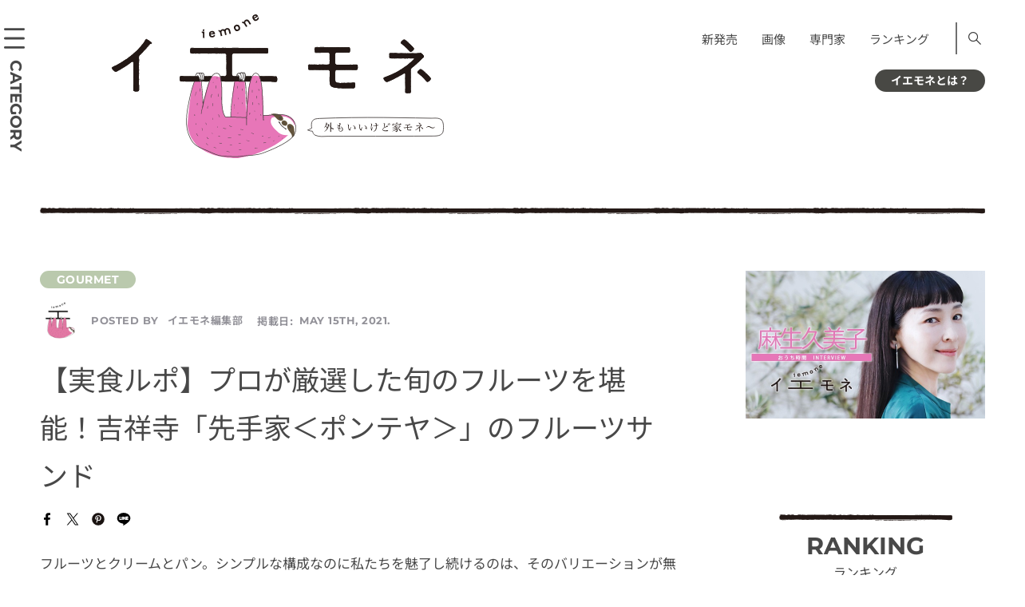

--- FILE ---
content_type: text/html; charset=UTF-8
request_url: https://iemone.jp/article/gourmet/iemone_editors_190462/
body_size: 22472
content:
<!doctype html>
<!doctype html>
<html lang="ja">
<head>
<meta charset="UTF-8">
<meta name="viewport" content="width=device-width">
<meta name="format-detection" content="telephone=no">
<link rel="stylesheet" href="/assets/css/style.css" media="all">
<link rel="stylesheet" href="/assets/css/style-block.css" media="all">
<link rel="stylesheet" href="/assets/css/style-add.css" media="all">
<!-- ここから 202307-->
<style>
      @font-face {
        src: url("/assets/fonts/NotoSansJP-Regular.woff2") format("woff2");
        font-family: "Noto Sans JP";
        font-weight: 400;
        font-style: normal;
        font-display: swap;
      }
      @font-face {
        src: url("/assets/fonts/NotoSansJP-Bold.woff2") format("woff2");
        font-family: "Noto Sans JP";
        font-weight: 700;
        font-style: normal;
        font-display: swap;
      }
      @font-face {
        src: url("/assets/fonts/Montserrat-Regular.woff2") format("woff2");
        font-family: "Montserrat";
        font-weight: 400;
        font-style: normal;
        font-display: swap;
      }
      @font-face {
        src: url("/assets/fonts/Montserrat-Bold.woff2") format("woff2");
        font-family: "Montserrat";
        font-weight: 700;
        font-style: normal;
        font-display: swap;
      }
    </style>
<!--ここまで -->
<!-- 202307 <link href="https://fonts.googleapis.com/css?family=Montserrat:400,700|Noto+Sans+JP:400,700&display=swap" rel="stylesheet">-->
<!-- <link rel="apple-touch-icon" sizes="180x180" href="/assets/images/iemone_logo180x180.png"> -->
<link rel="apple-touch-icon" sizes="180x180" href="https://iemone.jp/apple-touch-icon.png">
<!-- Windows icon -->
<meta name="application-name" content="イエモネ"/>


<meta name="msapplication-square180x180logo" content="/assets/images/iemone_logo180x180.png"/>
<meta name=“p:domain_verify” content=“0799340f4f506c3a2597e572e8647a15"/><!--ピンタレスト用タグ-->
<title>【実食ルポ】プロが厳選した旬のフルーツを堪能！吉祥寺「先手家＜ポンテヤ＞」のフルーツサンド | イエモネ</title>
<meta name='robots' content='max-image-preview:large' />
<script type="text/javascript">
/* <![CDATA[ */
window._wpemojiSettings = {"baseUrl":"https:\/\/s.w.org\/images\/core\/emoji\/15.0.3\/72x72\/","ext":".png","svgUrl":"https:\/\/s.w.org\/images\/core\/emoji\/15.0.3\/svg\/","svgExt":".svg","source":{"concatemoji":"https:\/\/iemone.jp\/iemone-cms\/wp-includes\/js\/wp-emoji-release.min.js?ver=6.7"}};
/*! This file is auto-generated */
!function(i,n){var o,s,e;function c(e){try{var t={supportTests:e,timestamp:(new Date).valueOf()};sessionStorage.setItem(o,JSON.stringify(t))}catch(e){}}function p(e,t,n){e.clearRect(0,0,e.canvas.width,e.canvas.height),e.fillText(t,0,0);var t=new Uint32Array(e.getImageData(0,0,e.canvas.width,e.canvas.height).data),r=(e.clearRect(0,0,e.canvas.width,e.canvas.height),e.fillText(n,0,0),new Uint32Array(e.getImageData(0,0,e.canvas.width,e.canvas.height).data));return t.every(function(e,t){return e===r[t]})}function u(e,t,n){switch(t){case"flag":return n(e,"\ud83c\udff3\ufe0f\u200d\u26a7\ufe0f","\ud83c\udff3\ufe0f\u200b\u26a7\ufe0f")?!1:!n(e,"\ud83c\uddfa\ud83c\uddf3","\ud83c\uddfa\u200b\ud83c\uddf3")&&!n(e,"\ud83c\udff4\udb40\udc67\udb40\udc62\udb40\udc65\udb40\udc6e\udb40\udc67\udb40\udc7f","\ud83c\udff4\u200b\udb40\udc67\u200b\udb40\udc62\u200b\udb40\udc65\u200b\udb40\udc6e\u200b\udb40\udc67\u200b\udb40\udc7f");case"emoji":return!n(e,"\ud83d\udc26\u200d\u2b1b","\ud83d\udc26\u200b\u2b1b")}return!1}function f(e,t,n){var r="undefined"!=typeof WorkerGlobalScope&&self instanceof WorkerGlobalScope?new OffscreenCanvas(300,150):i.createElement("canvas"),a=r.getContext("2d",{willReadFrequently:!0}),o=(a.textBaseline="top",a.font="600 32px Arial",{});return e.forEach(function(e){o[e]=t(a,e,n)}),o}function t(e){var t=i.createElement("script");t.src=e,t.defer=!0,i.head.appendChild(t)}"undefined"!=typeof Promise&&(o="wpEmojiSettingsSupports",s=["flag","emoji"],n.supports={everything:!0,everythingExceptFlag:!0},e=new Promise(function(e){i.addEventListener("DOMContentLoaded",e,{once:!0})}),new Promise(function(t){var n=function(){try{var e=JSON.parse(sessionStorage.getItem(o));if("object"==typeof e&&"number"==typeof e.timestamp&&(new Date).valueOf()<e.timestamp+604800&&"object"==typeof e.supportTests)return e.supportTests}catch(e){}return null}();if(!n){if("undefined"!=typeof Worker&&"undefined"!=typeof OffscreenCanvas&&"undefined"!=typeof URL&&URL.createObjectURL&&"undefined"!=typeof Blob)try{var e="postMessage("+f.toString()+"("+[JSON.stringify(s),u.toString(),p.toString()].join(",")+"));",r=new Blob([e],{type:"text/javascript"}),a=new Worker(URL.createObjectURL(r),{name:"wpTestEmojiSupports"});return void(a.onmessage=function(e){c(n=e.data),a.terminate(),t(n)})}catch(e){}c(n=f(s,u,p))}t(n)}).then(function(e){for(var t in e)n.supports[t]=e[t],n.supports.everything=n.supports.everything&&n.supports[t],"flag"!==t&&(n.supports.everythingExceptFlag=n.supports.everythingExceptFlag&&n.supports[t]);n.supports.everythingExceptFlag=n.supports.everythingExceptFlag&&!n.supports.flag,n.DOMReady=!1,n.readyCallback=function(){n.DOMReady=!0}}).then(function(){return e}).then(function(){var e;n.supports.everything||(n.readyCallback(),(e=n.source||{}).concatemoji?t(e.concatemoji):e.wpemoji&&e.twemoji&&(t(e.twemoji),t(e.wpemoji)))}))}((window,document),window._wpemojiSettings);
/* ]]> */
</script>
<style id='wp-emoji-styles-inline-css' type='text/css'>

	img.wp-smiley, img.emoji {
		display: inline !important;
		border: none !important;
		box-shadow: none !important;
		height: 1em !important;
		width: 1em !important;
		margin: 0 0.07em !important;
		vertical-align: -0.1em !important;
		background: none !important;
		padding: 0 !important;
	}
</style>
<link rel='stylesheet' id='wp-block-library-css' href='https://iemone.jp/iemone-cms/wp-includes/css/dist/block-library/style.min.css?ver=6.7' type='text/css' media='all' />
<link rel='stylesheet' id='liquid-block-speech-css' href='https://iemone.jp/iemone-cms/wp-content/plugins/liquid-speech-balloon/css/block.css?ver=6.7' type='text/css' media='all' />
<style id='classic-theme-styles-inline-css' type='text/css'>
/*! This file is auto-generated */
.wp-block-button__link{color:#fff;background-color:#32373c;border-radius:9999px;box-shadow:none;text-decoration:none;padding:calc(.667em + 2px) calc(1.333em + 2px);font-size:1.125em}.wp-block-file__button{background:#32373c;color:#fff;text-decoration:none}
</style>
<style id='global-styles-inline-css' type='text/css'>
:root{--wp--preset--aspect-ratio--square: 1;--wp--preset--aspect-ratio--4-3: 4/3;--wp--preset--aspect-ratio--3-4: 3/4;--wp--preset--aspect-ratio--3-2: 3/2;--wp--preset--aspect-ratio--2-3: 2/3;--wp--preset--aspect-ratio--16-9: 16/9;--wp--preset--aspect-ratio--9-16: 9/16;--wp--preset--color--black: #000000;--wp--preset--color--cyan-bluish-gray: #abb8c3;--wp--preset--color--white: #ffffff;--wp--preset--color--pale-pink: #f78da7;--wp--preset--color--vivid-red: #cf2e2e;--wp--preset--color--luminous-vivid-orange: #ff6900;--wp--preset--color--luminous-vivid-amber: #fcb900;--wp--preset--color--light-green-cyan: #7bdcb5;--wp--preset--color--vivid-green-cyan: #00d084;--wp--preset--color--pale-cyan-blue: #8ed1fc;--wp--preset--color--vivid-cyan-blue: #0693e3;--wp--preset--color--vivid-purple: #9b51e0;--wp--preset--gradient--vivid-cyan-blue-to-vivid-purple: linear-gradient(135deg,rgba(6,147,227,1) 0%,rgb(155,81,224) 100%);--wp--preset--gradient--light-green-cyan-to-vivid-green-cyan: linear-gradient(135deg,rgb(122,220,180) 0%,rgb(0,208,130) 100%);--wp--preset--gradient--luminous-vivid-amber-to-luminous-vivid-orange: linear-gradient(135deg,rgba(252,185,0,1) 0%,rgba(255,105,0,1) 100%);--wp--preset--gradient--luminous-vivid-orange-to-vivid-red: linear-gradient(135deg,rgba(255,105,0,1) 0%,rgb(207,46,46) 100%);--wp--preset--gradient--very-light-gray-to-cyan-bluish-gray: linear-gradient(135deg,rgb(238,238,238) 0%,rgb(169,184,195) 100%);--wp--preset--gradient--cool-to-warm-spectrum: linear-gradient(135deg,rgb(74,234,220) 0%,rgb(151,120,209) 20%,rgb(207,42,186) 40%,rgb(238,44,130) 60%,rgb(251,105,98) 80%,rgb(254,248,76) 100%);--wp--preset--gradient--blush-light-purple: linear-gradient(135deg,rgb(255,206,236) 0%,rgb(152,150,240) 100%);--wp--preset--gradient--blush-bordeaux: linear-gradient(135deg,rgb(254,205,165) 0%,rgb(254,45,45) 50%,rgb(107,0,62) 100%);--wp--preset--gradient--luminous-dusk: linear-gradient(135deg,rgb(255,203,112) 0%,rgb(199,81,192) 50%,rgb(65,88,208) 100%);--wp--preset--gradient--pale-ocean: linear-gradient(135deg,rgb(255,245,203) 0%,rgb(182,227,212) 50%,rgb(51,167,181) 100%);--wp--preset--gradient--electric-grass: linear-gradient(135deg,rgb(202,248,128) 0%,rgb(113,206,126) 100%);--wp--preset--gradient--midnight: linear-gradient(135deg,rgb(2,3,129) 0%,rgb(40,116,252) 100%);--wp--preset--font-size--small: 13px;--wp--preset--font-size--medium: 20px;--wp--preset--font-size--large: 36px;--wp--preset--font-size--x-large: 42px;--wp--preset--spacing--20: 0.44rem;--wp--preset--spacing--30: 0.67rem;--wp--preset--spacing--40: 1rem;--wp--preset--spacing--50: 1.5rem;--wp--preset--spacing--60: 2.25rem;--wp--preset--spacing--70: 3.38rem;--wp--preset--spacing--80: 5.06rem;--wp--preset--shadow--natural: 6px 6px 9px rgba(0, 0, 0, 0.2);--wp--preset--shadow--deep: 12px 12px 50px rgba(0, 0, 0, 0.4);--wp--preset--shadow--sharp: 6px 6px 0px rgba(0, 0, 0, 0.2);--wp--preset--shadow--outlined: 6px 6px 0px -3px rgba(255, 255, 255, 1), 6px 6px rgba(0, 0, 0, 1);--wp--preset--shadow--crisp: 6px 6px 0px rgba(0, 0, 0, 1);}:where(.is-layout-flex){gap: 0.5em;}:where(.is-layout-grid){gap: 0.5em;}body .is-layout-flex{display: flex;}.is-layout-flex{flex-wrap: wrap;align-items: center;}.is-layout-flex > :is(*, div){margin: 0;}body .is-layout-grid{display: grid;}.is-layout-grid > :is(*, div){margin: 0;}:where(.wp-block-columns.is-layout-flex){gap: 2em;}:where(.wp-block-columns.is-layout-grid){gap: 2em;}:where(.wp-block-post-template.is-layout-flex){gap: 1.25em;}:where(.wp-block-post-template.is-layout-grid){gap: 1.25em;}.has-black-color{color: var(--wp--preset--color--black) !important;}.has-cyan-bluish-gray-color{color: var(--wp--preset--color--cyan-bluish-gray) !important;}.has-white-color{color: var(--wp--preset--color--white) !important;}.has-pale-pink-color{color: var(--wp--preset--color--pale-pink) !important;}.has-vivid-red-color{color: var(--wp--preset--color--vivid-red) !important;}.has-luminous-vivid-orange-color{color: var(--wp--preset--color--luminous-vivid-orange) !important;}.has-luminous-vivid-amber-color{color: var(--wp--preset--color--luminous-vivid-amber) !important;}.has-light-green-cyan-color{color: var(--wp--preset--color--light-green-cyan) !important;}.has-vivid-green-cyan-color{color: var(--wp--preset--color--vivid-green-cyan) !important;}.has-pale-cyan-blue-color{color: var(--wp--preset--color--pale-cyan-blue) !important;}.has-vivid-cyan-blue-color{color: var(--wp--preset--color--vivid-cyan-blue) !important;}.has-vivid-purple-color{color: var(--wp--preset--color--vivid-purple) !important;}.has-black-background-color{background-color: var(--wp--preset--color--black) !important;}.has-cyan-bluish-gray-background-color{background-color: var(--wp--preset--color--cyan-bluish-gray) !important;}.has-white-background-color{background-color: var(--wp--preset--color--white) !important;}.has-pale-pink-background-color{background-color: var(--wp--preset--color--pale-pink) !important;}.has-vivid-red-background-color{background-color: var(--wp--preset--color--vivid-red) !important;}.has-luminous-vivid-orange-background-color{background-color: var(--wp--preset--color--luminous-vivid-orange) !important;}.has-luminous-vivid-amber-background-color{background-color: var(--wp--preset--color--luminous-vivid-amber) !important;}.has-light-green-cyan-background-color{background-color: var(--wp--preset--color--light-green-cyan) !important;}.has-vivid-green-cyan-background-color{background-color: var(--wp--preset--color--vivid-green-cyan) !important;}.has-pale-cyan-blue-background-color{background-color: var(--wp--preset--color--pale-cyan-blue) !important;}.has-vivid-cyan-blue-background-color{background-color: var(--wp--preset--color--vivid-cyan-blue) !important;}.has-vivid-purple-background-color{background-color: var(--wp--preset--color--vivid-purple) !important;}.has-black-border-color{border-color: var(--wp--preset--color--black) !important;}.has-cyan-bluish-gray-border-color{border-color: var(--wp--preset--color--cyan-bluish-gray) !important;}.has-white-border-color{border-color: var(--wp--preset--color--white) !important;}.has-pale-pink-border-color{border-color: var(--wp--preset--color--pale-pink) !important;}.has-vivid-red-border-color{border-color: var(--wp--preset--color--vivid-red) !important;}.has-luminous-vivid-orange-border-color{border-color: var(--wp--preset--color--luminous-vivid-orange) !important;}.has-luminous-vivid-amber-border-color{border-color: var(--wp--preset--color--luminous-vivid-amber) !important;}.has-light-green-cyan-border-color{border-color: var(--wp--preset--color--light-green-cyan) !important;}.has-vivid-green-cyan-border-color{border-color: var(--wp--preset--color--vivid-green-cyan) !important;}.has-pale-cyan-blue-border-color{border-color: var(--wp--preset--color--pale-cyan-blue) !important;}.has-vivid-cyan-blue-border-color{border-color: var(--wp--preset--color--vivid-cyan-blue) !important;}.has-vivid-purple-border-color{border-color: var(--wp--preset--color--vivid-purple) !important;}.has-vivid-cyan-blue-to-vivid-purple-gradient-background{background: var(--wp--preset--gradient--vivid-cyan-blue-to-vivid-purple) !important;}.has-light-green-cyan-to-vivid-green-cyan-gradient-background{background: var(--wp--preset--gradient--light-green-cyan-to-vivid-green-cyan) !important;}.has-luminous-vivid-amber-to-luminous-vivid-orange-gradient-background{background: var(--wp--preset--gradient--luminous-vivid-amber-to-luminous-vivid-orange) !important;}.has-luminous-vivid-orange-to-vivid-red-gradient-background{background: var(--wp--preset--gradient--luminous-vivid-orange-to-vivid-red) !important;}.has-very-light-gray-to-cyan-bluish-gray-gradient-background{background: var(--wp--preset--gradient--very-light-gray-to-cyan-bluish-gray) !important;}.has-cool-to-warm-spectrum-gradient-background{background: var(--wp--preset--gradient--cool-to-warm-spectrum) !important;}.has-blush-light-purple-gradient-background{background: var(--wp--preset--gradient--blush-light-purple) !important;}.has-blush-bordeaux-gradient-background{background: var(--wp--preset--gradient--blush-bordeaux) !important;}.has-luminous-dusk-gradient-background{background: var(--wp--preset--gradient--luminous-dusk) !important;}.has-pale-ocean-gradient-background{background: var(--wp--preset--gradient--pale-ocean) !important;}.has-electric-grass-gradient-background{background: var(--wp--preset--gradient--electric-grass) !important;}.has-midnight-gradient-background{background: var(--wp--preset--gradient--midnight) !important;}.has-small-font-size{font-size: var(--wp--preset--font-size--small) !important;}.has-medium-font-size{font-size: var(--wp--preset--font-size--medium) !important;}.has-large-font-size{font-size: var(--wp--preset--font-size--large) !important;}.has-x-large-font-size{font-size: var(--wp--preset--font-size--x-large) !important;}
:where(.wp-block-post-template.is-layout-flex){gap: 1.25em;}:where(.wp-block-post-template.is-layout-grid){gap: 1.25em;}
:where(.wp-block-columns.is-layout-flex){gap: 2em;}:where(.wp-block-columns.is-layout-grid){gap: 2em;}
:root :where(.wp-block-pullquote){font-size: 1.5em;line-height: 1.6;}
</style>
<link rel='stylesheet' id='ppress-frontend-css' href='https://iemone.jp/iemone-cms/wp-content/plugins/wp-user-avatar/assets/css/frontend.min.css?ver=4.10.2' type='text/css' media='all' />
<link rel='stylesheet' id='ppress-flatpickr-css' href='https://iemone.jp/iemone-cms/wp-content/plugins/wp-user-avatar/assets/flatpickr/flatpickr.min.css?ver=4.10.2' type='text/css' media='all' />
<link rel='stylesheet' id='ppress-select2-css' href='https://iemone.jp/iemone-cms/wp-content/plugins/wp-user-avatar/assets/select2/select2.min.css?ver=6.7' type='text/css' media='all' />
<script type="text/javascript" defer='defer' src="https://iemone.jp/iemone-cms/wp-includes/js/jquery/jquery.min.js?ver=3.7.1" id="jquery-core-js"></script>
<script type="text/javascript" defer='defer' src="https://iemone.jp/iemone-cms/wp-includes/js/jquery/jquery-migrate.min.js?ver=3.4.1" id="jquery-migrate-js"></script>
<script type="text/javascript" defer='defer' src="https://iemone.jp/iemone-cms/wp-content/plugins/wp-user-avatar/assets/flatpickr/flatpickr.min.js?ver=4.10.2" id="ppress-flatpickr-js"></script>
<script type="text/javascript" defer='defer' src="https://iemone.jp/iemone-cms/wp-content/plugins/wp-user-avatar/assets/select2/select2.min.js?ver=4.10.2" id="ppress-select2-js"></script>
<link rel="https://api.w.org/" href="https://iemone.jp/wp-json/" /><link rel="alternate" title="JSON" type="application/json" href="https://iemone.jp/wp-json/wp/v2/posts/190462" /><meta name="generator" content="WordPress 6.7" />
<link rel='shortlink' href='https://iemone.jp/?p=190462' />
<link rel="alternate" title="oEmbed (JSON)" type="application/json+oembed" href="https://iemone.jp/wp-json/oembed/1.0/embed?url=https%3A%2F%2Fiemone.jp%2Farticle%2Fgourmet%2Fiemone_editors_190462%2F" />
<link rel="alternate" title="oEmbed (XML)" type="text/xml+oembed" href="https://iemone.jp/wp-json/oembed/1.0/embed?url=https%3A%2F%2Fiemone.jp%2Farticle%2Fgourmet%2Fiemone_editors_190462%2F&#038;format=xml" />
<style type="text/css">.liquid-speech-balloon-01 .liquid-speech-balloon-avatar { background-image: url("https://iemone.jp/iemone-cms/wp-content/uploads/2024/07/33.png"); } .liquid-speech-balloon-02 .liquid-speech-balloon-avatar { background-image: url("https://iemone.jp/iemone-cms/wp-content/uploads/2024/07/01.png"); } .liquid-speech-balloon-03 .liquid-speech-balloon-avatar { background-image: url("https://iemone.jp/iemone-cms/wp-content/uploads/2024/07/02.png"); } .liquid-speech-balloon-04 .liquid-speech-balloon-avatar { background-image: url("https://iemone.jp/iemone-cms/wp-content/uploads/2024/07/03.png"); } .liquid-speech-balloon-05 .liquid-speech-balloon-avatar { background-image: url("https://iemone.jp/iemone-cms/wp-content/uploads/2024/07/04.png"); } .liquid-speech-balloon-06 .liquid-speech-balloon-avatar { background-image: url("https://iemone.jp/iemone-cms/wp-content/uploads/2024/07/06.png"); } .liquid-speech-balloon-07 .liquid-speech-balloon-avatar { background-image: url("https://iemone.jp/iemone-cms/wp-content/uploads/2024/07/07.png"); } .liquid-speech-balloon-08 .liquid-speech-balloon-avatar { background-image: url("https://iemone.jp/iemone-cms/wp-content/uploads/2024/07/08.png"); } .liquid-speech-balloon-09 .liquid-speech-balloon-avatar { background-image: url("https://iemone.jp/iemone-cms/wp-content/uploads/2024/07/09.png"); } .liquid-speech-balloon-11 .liquid-speech-balloon-avatar { background-image: url("https://iemone.jp/iemone-cms/wp-content/uploads/2024/07/11.png"); } .liquid-speech-balloon-12 .liquid-speech-balloon-avatar { background-image: url("https://iemone.jp/iemone-cms/wp-content/uploads/2024/07/12.png"); } .liquid-speech-balloon-13 .liquid-speech-balloon-avatar { background-image: url("https://iemone.jp/iemone-cms/wp-content/uploads/2024/07/13.png"); } .liquid-speech-balloon-14 .liquid-speech-balloon-avatar { background-image: url("https://iemone.jp/iemone-cms/wp-content/uploads/2024/07/14.png"); } .liquid-speech-balloon-15 .liquid-speech-balloon-avatar { background-image: url("https://iemone.jp/iemone-cms/wp-content/uploads/2024/07/19.png"); } .liquid-speech-balloon-16 .liquid-speech-balloon-avatar { background-image: url("https://iemone.jp/iemone-cms/wp-content/uploads/2024/07/17.png"); } .liquid-speech-balloon-17 .liquid-speech-balloon-avatar { background-image: url("https://iemone.jp/iemone-cms/wp-content/uploads/2024/07/20.png"); } .liquid-speech-balloon-18 .liquid-speech-balloon-avatar { background-image: url("https://iemone.jp/iemone-cms/wp-content/uploads/2024/07/22.png"); } .liquid-speech-balloon-19 .liquid-speech-balloon-avatar { background-image: url("https://iemone.jp/iemone-cms/wp-content/uploads/2024/07/27.png"); } .liquid-speech-balloon-20 .liquid-speech-balloon-avatar { background-image: url("https://iemone.jp/iemone-cms/wp-content/uploads/2024/07/25.png"); } .liquid-speech-balloon-21 .liquid-speech-balloon-avatar { background-image: url("https://iemone.jp/iemone-cms/wp-content/uploads/2024/07/36.png"); } .liquid-speech-balloon-22 .liquid-speech-balloon-avatar { background-image: url("https://iemone.jp/iemone-cms/wp-content/uploads/2024/07/35.png"); } .liquid-speech-balloon-23 .liquid-speech-balloon-avatar { background-image: url("https://iemone.jp/iemone-cms/wp-content/uploads/2024/07/37.png"); } .liquid-speech-balloon-24 .liquid-speech-balloon-avatar { background-image: url("https://iemone.jp/iemone-cms/wp-content/uploads/2024/08/2-150x150-1.jpg"); } .liquid-speech-balloon-25 .liquid-speech-balloon-avatar { background-image: url("https://iemone.jp/iemone-cms/wp-content/uploads/2024/07/10.png"); } .liquid-speech-balloon-01 .liquid-speech-balloon-avatar::after { content: "ﾅﾏｹﾓﾉ編集長"; } .liquid-speech-balloon-02 .liquid-speech-balloon-avatar::after { content: "ﾅﾏｹﾓﾉ編集長"; } .liquid-speech-balloon-03 .liquid-speech-balloon-avatar::after { content: "ﾅﾏｹﾓﾉ編集長"; } .liquid-speech-balloon-04 .liquid-speech-balloon-avatar::after { content: "ﾅﾏｹﾓﾉ編集長"; } .liquid-speech-balloon-05 .liquid-speech-balloon-avatar::after { content: "ﾅﾏｹﾓﾉ編集長"; } .liquid-speech-balloon-06 .liquid-speech-balloon-avatar::after { content: "ﾅﾏｹﾓﾉ編集長"; } .liquid-speech-balloon-07 .liquid-speech-balloon-avatar::after { content: "ﾅﾏｹﾓﾉ編集長"; } .liquid-speech-balloon-08 .liquid-speech-balloon-avatar::after { content: "ﾅﾏｹﾓﾉ編集長"; } .liquid-speech-balloon-09 .liquid-speech-balloon-avatar::after { content: "ﾅﾏｹﾓﾉ編集長"; } .liquid-speech-balloon-11 .liquid-speech-balloon-avatar::after { content: "ﾅﾏｹﾓﾉ編集長"; } .liquid-speech-balloon-12 .liquid-speech-balloon-avatar::after { content: "ﾅﾏｹﾓﾉ編集長"; } .liquid-speech-balloon-13 .liquid-speech-balloon-avatar::after { content: "ﾅﾏｹﾓﾉ編集長"; } .liquid-speech-balloon-14 .liquid-speech-balloon-avatar::after { content: "ﾅﾏｹﾓﾉ編集長"; } .liquid-speech-balloon-15 .liquid-speech-balloon-avatar::after { content: "ﾅﾏｹﾓﾉ編集長"; } .liquid-speech-balloon-16 .liquid-speech-balloon-avatar::after { content: "ﾅﾏｹﾓﾉ編集長"; } .liquid-speech-balloon-17 .liquid-speech-balloon-avatar::after { content: "ﾅﾏｹﾓﾉ編集長"; } .liquid-speech-balloon-18 .liquid-speech-balloon-avatar::after { content: "ﾅﾏｹﾓﾉ編集長"; } .liquid-speech-balloon-19 .liquid-speech-balloon-avatar::after { content: "ﾅﾏｹﾓﾉ編集長"; } .liquid-speech-balloon-20 .liquid-speech-balloon-avatar::after { content: "ﾅﾏｹﾓﾉ編集長"; } .liquid-speech-balloon-21 .liquid-speech-balloon-avatar::after { content: "ﾅﾏｹﾓﾉ編集長"; } .liquid-speech-balloon-22 .liquid-speech-balloon-avatar::after { content: "ﾅﾏｹﾓﾉ編集長"; } .liquid-speech-balloon-23 .liquid-speech-balloon-avatar::after { content: "ﾅﾏｹﾓﾉ編集長"; } .liquid-speech-balloon-24 .liquid-speech-balloon-avatar::after { content: "編集員"; } .liquid-speech-balloon-25 .liquid-speech-balloon-avatar::after { content: "ﾅﾏｹﾓﾉ編集長"; } </style>
<meta name="description" content="フルーツとクリームとパン。シンプルな構成なのに私たちを魅了し続けるのは、そのバリエーションが無限大だからでしょうか。吉祥寺のフルーツサンド専門店「先手家(ポンテヤ)」は、関東最大級の八百屋「丸八青果」" /><meta property="og:title" content="【実食ルポ】プロが厳選した旬のフルーツを堪能！吉祥寺「先手家＜ポンテヤ＞」のフルーツサンド" />
<meta property="og:description" content="フルーツとクリームとパン。シンプルな構成なのに私たちを魅了し続けるのは、そのバリエーションが無限大だからでしょうか。吉祥寺のフルーツサンド専門店「先手家(ポンテヤ)」は、関東最大級の八百屋「丸八青果」" />
<meta property="og:type" content="article" />
<meta property="og:url" content="https://iemone.jp/article/gourmet/iemone_editors_190462/" />
<meta property="og:image" content="https://iemone.jp/iemone-cms/wp-content/uploads/2021/05/190462-0.jpg" />
<meta property="og:site_name" content="イエモネ" />
<meta name="twitter:card" content="summary_large_image" />
<meta name="twitter:site" content="iemone_twi" />
<meta property="og:locale" content="ja_JP" />
<link rel="canonical" href="https://iemone.jp/article/gourmet/iemone_editors_190462/">

<script type="application/ld+json">
{
    "@context": "http://schema.org",
    "@type": "NewsArticle",
    "mainEntityOfPage": {
        "@type": "WebPage",
        "@id": "https://iemone.jp/article/gourmet/iemone_editors_190462/"
    },
    "headline": "【実食ルポ】プロが厳選した旬のフルーツを堪能！吉祥寺「先手家＜ポンテヤ＞」のフルーツサンド",
    "image": {
        "@type": "ImageObject",
        "url": "https://iemone.jp/iemone-cms/wp-content/uploads/2021/05/190462-0.jpg",
        "width": 1280,
        "height": 960
    },
    "author": {
        "@type": "Person",
        "name": "イエモネ編集部",
        "url": "https://iemone.jp/article/author/iemone_editors/"
    },
    "datePublished": "2021-05-15T10:00:00+0900",
    "dateModified": "2021-05-15T10:00:00+0900",
    "publisher": {
        "@type": "Organization",
        "name": "iemone（イエモネ）",
        "logo": {
            "@type": "ImageObject",
            "url": "https://iemone.jp/assets/images/logo.svg",
            "width": 416,
            "height": 180
        }
    },
    "description": "フルーツとクリームとパン。シンプルな構成なのに私たちを魅了し続けるのは、そのバリエーションが無限大だからでしょうか。吉祥寺のフルーツサンド専門店「先手家(ポンテヤ)」は、関東最大級の八百屋「丸八青果」のプロが選び抜いた果物のみを使ったこだわりのお店。行列覚悟・完売必至と噂のフルーツサンド、お店で購入しそのお味を確かめてみたいと思います。"
}
</script>
<noscript><style>.lazyload[data-src]{display:none !important;}</style></noscript><style>.lazyload{background-image:none !important;}.lazyload:before{background-image:none !important;}</style>		<style type="text/css" id="wp-custom-css">
			/*footer メニュー*/
@media only screen and (max-width: 768px){#footer .inner .nav:first-child{padding-bottom:1.5em;}}
/*エディタ機能追加　太字・マーク*/
strong{font-weight:700!important;background:transparent linear-gradient(transparent 100%,#d6f5d6 100%)repeat scroll 0 0!important;}
mark{font-style: normal!important;}
/*footer カテゴリーリスト*/
@media only screen and (min-width: 769px){
	.footer_category .ttl {
		min-width:120px;
	}
.footer_category .list.list_category li{
	    box-sizing: border-box;
    display: inline-block;
    width: 100%;
}
}
/*youtube サイズ変更*/
@media only screen and (max-width: 529px){
	.is-type-video  iframe{
		aspect-ratio:16/9;
		width: 100%;
 		height: auto;
	}
}
/*表*/
@media only screen and (max-width: 768px){
	.wp-block-table.aligncenter{
		display:block;
	}
.wp-block-table {
  overflow-x: auto;
  max-width: 100%;
}
.wp-block-table table {
  table-layout: auto!important;
  max-width: 800px;
	white-space: pre;
}
}

/* トップページ右サイド、上の空き修正 */
@media only screen and (min-width: 769px) {
.top #side {
    padding-top: 0px;
}
}		</style>
		<!-- Google Tag Manager -->
<script>(function(w,d,s,l,i){w[l]=w[l]||[];w[l].push({'gtm.start':
new Date().getTime(),event:'gtm.js'});var f=d.getElementsByTagName(s)[0],
j=d.createElement(s),dl=l!='dataLayer'?'&l='+l:'';j.async=true;j.src=
'https://www.googletagmanager.com/gtm.js?id='+i+dl;f.parentNode.insertBefore(j,f);
})(window,document,'script','dataLayer','GTM-N7BKMVW');</script>
<!-- End Google Tag Manager -->


<!-- Global site tag (gtag.js) - Google Analytics -->
<script async src="https://www.googletagmanager.com/gtag/js?id=UA-147926638-1"></script>
<script>
 window.dataLayer = window.dataLayer || [];
 function gtag(){dataLayer.push(arguments);}
 gtag('js', new Date());
 gtag('config', 'UA-147926638-1');
</script>
<!-- Taboola -->
<script type="text/javascript">
 window._taboola = window._taboola || [];
 _taboola.push({article:'auto'});
 !function (e, f, u, i) {
     if (!document.getElementById(i)){
         e.async = 1;
         e.src = u;
         e.id = i;
         f.parentNode.insertBefore(e, f);
     }
 }(document.createElement('script'),
   document.getElementsByTagName('script')[0],
   '//cdn.taboola.com/libtrc/fourm-iemone/loader.js',
   'tb_loader_script');
 if(window.performance && typeof window.performance.mark == 'function')
 {window.performance.mark('tbl_ic');}
</script>

<script type="text/javascript">
    (function(c,l,a,r,i,t,y){
        c[a]=c[a]||function(){(c[a].q=c[a].q||[]).push(arguments)};
        t=l.createElement(r);t.async=1;t.src="https://www.clarity.ms/tag/"+i;
        y=l.getElementsByTagName(r)[0];y.parentNode.insertBefore(t,y);
    })(window, document, "clarity", "script", "mr0xn1julq");
</script>

<script type="application/javascript" src="//anymind360.com/js/2961/ats.js"></script>
<script async="" src="https://securepubads.g.doubleclick.net/tag/js/gpt.js"></script>
<script>
 var googletag = googletag || {
 };
 googletag.cmd = googletag.cmd || [];
</script>

<script type="text/javascript">
 var path_value = location.pathname.substr(0, 40);
 var parameter_value = location.search.substr(0, 40);
 var ref_value = "null";
 if (document.referrer) {
     var ref_array = [];
     ref_array = document.referrer.split("/");
     ref_value = ref_array[2];
 }

 googletag.cmd.push(function () {
     googletag.pubads().setTargeting('URLs', path_value).setTargeting('Para', parameter_value).setTargeting('Ref', ref_value);
     googletag.pubads().collapseEmptyDivs();
 });
</script>

<script>
 googletag.cmd.push(function() {
     // Size mapping for pc_article_billboard, pc_article_underarticle_left, pc_article_underarticle_right(request only on desktop: width > 480px)
     var mapping1 = googletag.sizeMapping()
                             .addSize([728, 0], [[1, 1],[970, 250],  [300, 250], [300, 600], [320, 50], [320, 100], [320, 180], [336, 280], 'fluid', [728, 90], [970, 90], [970, 250]])
                             .addSize([481, 0], [[1, 1], [300, 250], [300, 600], [320, 50], [320, 100], [320, 180], [336, 280], 'fluid'])
                             .build();
     // Size mapping for sp_article_undertitle (request only on smartphone: width <= 480px)
     var mapping2 = googletag.sizeMapping()
                             .addSize([481, 0], [])
                             .addSize([336, 0], [[1, 1], [300, 250], [320, 50], [320, 100], [320, 180], [336, 280], 'fluid'])
                             .addSize([0, 0], [[1, 1], [300, 250], [320, 50], [320, 100], [320, 180], 'fluid'])
                             .build();
     googletag.pubads().enableSingleRequest();
     googletag.pubads().collapseEmptyDivs();
     googletag.enableServices();
 });
</script>


<script type="text/javascript" language="javascript">
    var vc_pid = "886774090";
</script><script type="text/javascript" src="//aml.valuecommerce.com/vcdal.js" async></script>

<script data-ad-client="ca-pub-4126448348651182" async src="https://pagead2.googlesyndication.com/pagead/js/adsbygoogle.js"></script>


<!-- Meta Pixel Code -->
<script>
 !function(f,b,e,v,n,t,s)
 {
     if(f.fbq)return;n=f.fbq=function(){
         n.callMethod?
         n.callMethod.apply(n,arguments):n.queue.push(arguments)
     };
     if(!f._fbq)f._fbq=n;n.push=n;n.loaded=!0;n.version='2.0';
     n.queue=[];t=b.createElement(e);t.async=!0;
     t.src=v;s=b.getElementsByTagName(e)[0];
     s.parentNode.insertBefore(t,s)
 }(window, document,'script', 'https://connect.facebook.net/en_US/fbevents.js');
 fbq('init', '2986183394905053');
 fbq('track', 'PageView');
</script>
<noscript>
	<img height="1" width="1" style="display:none" src="https://www.facebook.com/tr?id=2986183394905053&ev=PageView&noscript=1" />
</noscript>
<!-- End Meta Pixel Code -->
</head>
<body class="post-template-default single single-post postid-190462 single-format-standard" >
<script data-cfasync="false" data-no-defer="1">var ewww_webp_supported=false;</script>
<!-- Google Tag Manager (noscript) -->
<noscript><iframe src="https://www.googletagmanager.com/ns.html?id=GTM-N7BKMVW"
height="0" width="0" style="display:none;visibility:hidden"></iframe></noscript>
<!-- End Google Tag Manager (noscript) -->
  
<div id="wrapper">
  <div class="btn_global">
    <div class="inner">
      <p class="btn eng">CATEGORY</p>
    </div>
  </div>
  <nav class="nav_global">
    <p class="close"></p>
    <h2 class="ttl eng">CATEGORY</h2>
      <ul class="list list_category">
<li class="ca_01"><a href="https://iemone.jp/gourmet/">グルメ</a></li><li class="ca_02"><a href="https://iemone.jp/fashion/">ファッション</a></li><li class="ca_03"><a href="https://iemone.jp/beauty/">美容</a></li><li class="ca_04"><a href="https://iemone.jp/interior/">インテリア</a></li><li class="ca_05"><a href="https://iemone.jp/zakka/">雑貨</a></li><li class="ca_06"><a href="https://iemone.jp/architecture/">住まい</a></li><li class="ca_07"><a href="https://iemone.jp/lifestyle/">ライフスタイル</a></li><li class="ca_10"><a href="https://iemone.jp/special/">スペシャル</a></li></ul>
    <ul class="list list_header sp">
      <li><a href="/game/">ゲーム</a></li>
      <li><a href="https://iemone.jp/tag/now-on-sale/">新発売</a></li>
          <li><a href="/photos/">画像</a></li>
          <li><a href="https://iemone.jp/tag/%e5%b0%82%e9%96%80%e5%ae%b6/">専門家</a></li>
          <li><a href="https://iemone.jp/tag/ranking/">ランキング</a></li>
          <li class="search_block">
              <form action="https://iemone.jp/" class="cts">
                  <button type="submit" class="search"></button>
                  <input type="text" name="s" class="txt">
              </form>
          </li>
      </ul>
    <p class="sp about"><a href="/about/">イエモネとは？</a></p>
  </nav>
  <header id="header">
    <div class="inner">
      <div class="logo"><a href="https://iemone.jp/"><img src="[data-uri]" alt="イエモネ" width="416" height="180" data-src="/assets/images/logo.svg" decoding="async" class="lazyload"><noscript><img src="/assets/images/logo.svg" alt="イエモネ" width="416" height="180" data-eio="l"></noscript></a></div>
      <div class="nav pc">
        <ul>
          <li><a href="https://iemone.jp/tag/now-on-sale/">新発売</a></li>
          <li><a href="/photos/">画像</a></li>
          <li><a href="https://iemone.jp/tag/%e5%b0%82%e9%96%80%e5%ae%b6/">専門家</a></li>
          <li><a href="https://iemone.jp/tag/ranking/">ランキング</a></li>
          <li class="search_block">
            <form action="https://iemone.jp/" class="cts">
              <button type="submit" class="search"></button>
              <input type="text" name="s" class="txt">
            </form>
            <p class="onoff"></p>
          </li>
        </ul>
        <p class="pc about"><a href="https://iemone.jp/about/">イエモネとは？</a></p>
      </div>
    </div>
  </header>

    <div id="pagebody" class="inner articles">
		        <main id="main">
            <div class="info">
    <a href="https://iemone.jp/gourmet/" aria-label="グルメ">
    <div class="ca_tag ca_01">
        <p class="info_01"><i class="icon"></i></p>
    </div>
</a>


    <a href="https://iemone.jp/article/author/iemone_editors/">
        <div class="ca_tag art_tag">
            <figure class="img">
                <img src="[data-uri]" alt="イエモネ編集部" data-src="https://iemone.jp/iemone-cms/wp-content/uploads/2019/09/namakemono240-150x150.png" decoding="async" class="lazyload"><noscript><img src="https://iemone.jp/iemone-cms/wp-content/uploads/2019/09/namakemono240-150x150.png" alt="イエモネ編集部" data-eio="l"></noscript>
            </figure>
            <p class="info_01">
                <span class="writer">
                    <span class="eng">POSTED BY</span>
                    <span class="ga4_author">                        イエモネ編集部                    </span>
                </span>
                <span class="date">
                    <span>掲載日:</span>
                    <span class="eng ga4_ publishdate">MAY 15TH, 2021.</span>
                </span>
            </p>
        </div>
    </a>
	    <h1>【実食ルポ】プロが厳選した旬のフルーツを堪能！吉祥寺「先手家＜ポンテヤ＞」のフルーツサンド</h1>
    <ul class="list">
    <li><a href="http://www.facebook.com/share.php?u=https://iemone.jp/article/gourmet/iemone_editors_190462/">
            <img src="[data-uri]" alt="facebook" data-src="/assets/images/icon_fb.svg" decoding="async" class="lazyload"><noscript><img src="/assets/images/icon_fb.svg" alt="facebook" data-eio="l"></noscript>
        </a>
    </li>
    <li>
        <a href="https://twitter.com/share?url=https%3A%2F%2Fiemone.jp%2Farticle%2Fgourmet%2Fiemone_editors_190462%2F&text=%E3%80%90%E5%AE%9F%E9%A3%9F%E3%83%AB%E3%83%9D%E3%80%91%E3%83%97%E3%83%AD%E3%81%8C%E5%8E%B3%E9%81%B8%E3%81%97%E3%81%9F%E6%97%AC%E3%81%AE%E3%83%95%E3%83%AB%E3%83%BC%E3%83%84%E3%82%92%E5%A0%AA%E8%83%BD%EF%BC%81%E5%90%89%E7%A5%A5%E5%AF%BA%E3%80%8C%E5%85%88%E6%89%8B%E5%AE%B6%EF%BC%9C%E3%83%9D%E3%83%B3%E3%83%86%E3%83%A4%EF%BC%9E%E3%80%8D%E3%81%AE%E3%83%95%E3%83%AB%E3%83%BC%E3%83%84%E3%82%B5%E3%83%B3%E3%83%89" class="twitter-share-button" data-via="tabizine_twi" data-lang="ja">
            <img src="[data-uri]" alt="twitter" data-src="/assets/images/icon_tw.svg" decoding="async" class="lazyload"><noscript><img src="/assets/images/icon_tw.svg" alt="twitter" data-eio="l"></noscript>
        </a>
    </li>
	<!--
    <li><a href="https://www.instagram.com/_tabizine_/" target="_blank"><img src="[data-uri]" alt="instagram" data-src="/assets/images/icon_ig.svg" decoding="async" class="lazyload"><noscript><img src="/assets/images/icon_ig.svg" alt="instagram" data-eio="l"></noscript></a></li>
	-->
    	
    <li>
        <a href="http://www.pinterest.com/pin/create/button/?url=https://iemone.jp/article/gourmet/iemone_editors_190462/&media=https://iemone.jp/iemone-cms/wp-content/uploads/2021/05/190462-0.jpg&description=フルーツとクリームとパン。シンプルな構成なのに私たちを魅了し続けるのは、そのバリエーションが無限大だからでしょうか。吉祥寺のフルーツサンド専門店「先手家(ポンテヤ)」は、関東最大級の八百屋「丸八青果」のプロが選び抜いた果物のみを使ったこだわりのお店。行列覚悟・完売必至と噂のフルーツサンド、お店で購入しそのお味を確かめてみたいと思います。" rel="nofollow" target="_blank">
            <img src="[data-uri]" alt="pinterest" data-src="/assets/images/icon_pn.svg" decoding="async" class="lazyload"><noscript><img src="/assets/images/icon_pn.svg" alt="pinterest" data-eio="l"></noscript>
        </a>
    </li>
	
    <li><a href="http://line.me/R/msg/text/?【実食ルポ】プロが厳選した旬のフルーツを堪能！吉祥寺「先手家＜ポンテヤ＞」のフルーツサンド%0D%0Ahttps://iemone.jp/article/gourmet/iemone_editors_190462/">
            <img src="[data-uri]" alt="LINE" data-src="/assets/images/icon_ln.svg" decoding="async" class="lazyload"><noscript><img src="/assets/images/icon_ln.svg" alt="LINE" data-eio="l"></noscript>
        </a>
    </li>
</ul>
</div>
              <section class="section block_articles ca_01">
                                <p>フルーツとクリームとパン。シンプルな構成なのに私たちを魅了し続けるのは、そのバリエーションが無限大だからでしょうか。吉祥寺のフルーツサンド専門店「先手家(ポンテヤ)」は、関東最大級の八百屋「丸八青果」のプロが選び抜いた果物のみを使ったこだわりのお店。行列覚悟・完売必至と噂のフルーツサンド、お店で購入しそのお味を確かめてみたいと思います。</p>

<figure class="wp-block-image size-large"><img fetchpriority="high" decoding="async" width="1024" height="768" src="[data-uri]" alt="吉祥寺、先手家、ポンテヤ、ぽんてや、フルーツサンド、丸八青果、吉祥寺グルメ" class="wp-image-190472 lazyload"   data-src="https://iemone.jp/iemone-cms/wp-content/uploads/2021/05/190462-1-1024x768.jpg" data-srcset="https://iemone.jp/iemone-cms/wp-content/uploads/2021/05/190462-1-1024x768.jpg 1024w, https://iemone.jp/iemone-cms/wp-content/uploads/2021/05/190462-1-300x225.jpg 300w, https://iemone.jp/iemone-cms/wp-content/uploads/2021/05/190462-1-768x576.jpg 768w, https://iemone.jp/iemone-cms/wp-content/uploads/2021/05/190462-1-853x640.jpg 853w, https://iemone.jp/iemone-cms/wp-content/uploads/2021/05/190462-1-150x113.jpg 150w, https://iemone.jp/iemone-cms/wp-content/uploads/2021/05/190462-1.jpg 1280w" data-sizes="auto" /><noscript><img fetchpriority="high" decoding="async" width="1024" height="768" src="https://iemone.jp/iemone-cms/wp-content/uploads/2021/05/190462-1-1024x768.jpg" alt="吉祥寺、先手家、ポンテヤ、ぽんてや、フルーツサンド、丸八青果、吉祥寺グルメ" class="wp-image-190472" srcset="https://iemone.jp/iemone-cms/wp-content/uploads/2021/05/190462-1-1024x768.jpg 1024w, https://iemone.jp/iemone-cms/wp-content/uploads/2021/05/190462-1-300x225.jpg 300w, https://iemone.jp/iemone-cms/wp-content/uploads/2021/05/190462-1-768x576.jpg 768w, https://iemone.jp/iemone-cms/wp-content/uploads/2021/05/190462-1-853x640.jpg 853w, https://iemone.jp/iemone-cms/wp-content/uploads/2021/05/190462-1-150x113.jpg 150w, https://iemone.jp/iemone-cms/wp-content/uploads/2021/05/190462-1.jpg 1280w" sizes="(max-width: 1024px) 100vw, 1024px" data-eio="l" /></noscript></figure>


<div id="toc_wrapper"><div id="toc_container" class="no_bullets box box_cts"><p class="toc_title">目次</p><ul class="toc_list"><li><a class="click_2" href="#i"><span class="toc_number toc_depth_1">1</span> 吉祥寺「先手家(ポンテヤ)」のフルーツサンド</a></li><li><a class="click_2" href="#3"><span class="toc_number toc_depth_1">2</span> スタッフさんおすすめの3点を購入！</a></li><li><a class="click_2" href="#i-2"><span class="toc_number toc_depth_1">3</span> 実食！「先手家(ポンテヤ)」のフルーツサンド</a><ul><li><a class="click_2" href="#i-3"><span class="toc_number toc_depth_2">3.1</span> 「ミックス(オレンジ×キウイ)」</a></li><li><a class="click_2" href="#i-4"><span class="toc_number toc_depth_2">3.2</span> 「パイナップル」</a></li><li><a class="click_2" href="#i-5"><span class="toc_number toc_depth_2">3.3</span> 「とちあいか」</a></li></ul></li><li><a class="click_2" href="#i-6"><span class="toc_number toc_depth_1">4</span> 確実に手に入れたいなら予約がおすすめ</a></li></ul><button class="toc_more">もっと見る</button></div></div>



<h2 class="wp-block-heading"><span id="i">吉祥寺「先手家(ポンテヤ)」のフルーツサンド</span></h2>



<figure class="wp-block-image size-large"><img decoding="async" width="640" height="455" src="[data-uri]" alt="" class="wp-image-190475 lazyload"   data-src="https://iemone.jp/iemone-cms/wp-content/uploads/2021/05/190462-2.jpg" data-srcset="https://iemone.jp/iemone-cms/wp-content/uploads/2021/05/190462-2.jpg 640w, https://iemone.jp/iemone-cms/wp-content/uploads/2021/05/190462-2-300x213.jpg 300w, https://iemone.jp/iemone-cms/wp-content/uploads/2021/05/190462-2-150x107.jpg 150w" data-sizes="auto" /><noscript><img decoding="async" width="640" height="455" src="https://iemone.jp/iemone-cms/wp-content/uploads/2021/05/190462-2.jpg" alt="" class="wp-image-190475" srcset="https://iemone.jp/iemone-cms/wp-content/uploads/2021/05/190462-2.jpg 640w, https://iemone.jp/iemone-cms/wp-content/uploads/2021/05/190462-2-300x213.jpg 300w, https://iemone.jp/iemone-cms/wp-content/uploads/2021/05/190462-2-150x107.jpg 150w" sizes="(max-width: 640px) 100vw, 640px" data-eio="l" /></noscript></figure>



<p>昨年末に吉祥寺駅から徒歩4分の場所にオープンしたフルーツサンド専門店「先手家(ポンテヤ)」。ウリは何といってもごろっと入った大きなフルーツ！ 平日の昼間に来訪しましたが、次から次へとお客さんがやってきて途切れることがありません。</p>



<figure class="wp-block-image size-large"><img decoding="async" width="640" height="480" src="[data-uri]" alt="" class="wp-image-190481 lazyload"   data-src="https://iemone.jp/iemone-cms/wp-content/uploads/2021/05/190462-3.jpg" data-srcset="https://iemone.jp/iemone-cms/wp-content/uploads/2021/05/190462-3.jpg 640w, https://iemone.jp/iemone-cms/wp-content/uploads/2021/05/190462-3-300x225.jpg 300w, https://iemone.jp/iemone-cms/wp-content/uploads/2021/05/190462-3-150x113.jpg 150w" data-sizes="auto" /><noscript><img decoding="async" width="640" height="480" src="https://iemone.jp/iemone-cms/wp-content/uploads/2021/05/190462-3.jpg" alt="" class="wp-image-190481" srcset="https://iemone.jp/iemone-cms/wp-content/uploads/2021/05/190462-3.jpg 640w, https://iemone.jp/iemone-cms/wp-content/uploads/2021/05/190462-3-300x225.jpg 300w, https://iemone.jp/iemone-cms/wp-content/uploads/2021/05/190462-3-150x113.jpg 150w" sizes="(max-width: 640px) 100vw, 640px" data-eio="l" /></noscript></figure>



<p>早速お店の中へ。雑誌「Hanako」吉祥寺特集の表紙も飾った、キラキラ美しいフルーツサンドたちがずらりと並びます。</p>



<figure class="wp-block-image size-large"><img decoding="async" width="640" height="480" src="[data-uri]" alt="" class="wp-image-190474 lazyload"   data-src="https://iemone.jp/iemone-cms/wp-content/uploads/2021/05/190462-3.5.jpg" data-srcset="https://iemone.jp/iemone-cms/wp-content/uploads/2021/05/190462-3.5.jpg 640w, https://iemone.jp/iemone-cms/wp-content/uploads/2021/05/190462-3.5-300x225.jpg 300w, https://iemone.jp/iemone-cms/wp-content/uploads/2021/05/190462-3.5-150x113.jpg 150w" data-sizes="auto" /><noscript><img decoding="async" width="640" height="480" src="https://iemone.jp/iemone-cms/wp-content/uploads/2021/05/190462-3.5.jpg" alt="" class="wp-image-190474" srcset="https://iemone.jp/iemone-cms/wp-content/uploads/2021/05/190462-3.5.jpg 640w, https://iemone.jp/iemone-cms/wp-content/uploads/2021/05/190462-3.5-300x225.jpg 300w, https://iemone.jp/iemone-cms/wp-content/uploads/2021/05/190462-3.5-150x113.jpg 150w" sizes="(max-width: 640px) 100vw, 640px" data-eio="l" /></noscript></figure>



<p>毎日お店に届く、青果のプロフェッショナルが選び抜いたフルーツをふんだんに使用しているそう。生クリームには北海道産の原料を使い、すべてお店で手作りしています。</p>



<h2 class="wp-block-heading"><span id="3">スタッフさんおすすめの3点を購入！</span></h2>



<figure class="wp-block-image size-large"><img decoding="async" width="640" height="480" src="[data-uri]" alt="" class="wp-image-190482 lazyload"   data-src="https://iemone.jp/iemone-cms/wp-content/uploads/2021/05/190462-4.jpg" data-srcset="https://iemone.jp/iemone-cms/wp-content/uploads/2021/05/190462-4.jpg 640w, https://iemone.jp/iemone-cms/wp-content/uploads/2021/05/190462-4-300x225.jpg 300w, https://iemone.jp/iemone-cms/wp-content/uploads/2021/05/190462-4-150x113.jpg 150w" data-sizes="auto" /><noscript><img decoding="async" width="640" height="480" src="https://iemone.jp/iemone-cms/wp-content/uploads/2021/05/190462-4.jpg" alt="" class="wp-image-190482" srcset="https://iemone.jp/iemone-cms/wp-content/uploads/2021/05/190462-4.jpg 640w, https://iemone.jp/iemone-cms/wp-content/uploads/2021/05/190462-4-300x225.jpg 300w, https://iemone.jp/iemone-cms/wp-content/uploads/2021/05/190462-4-150x113.jpg 150w" sizes="(max-width: 640px) 100vw, 640px" data-eio="l" /></noscript></figure>



<p>3種類のフルーツサンドが入った紙袋はずっしりとした重さ。ワクワクします。ちなみに現在は現金のみのお支払いだそうですので、キャッシュレス派の方はご注意くださいね。</p>



<figure class="wp-block-image size-large"><img decoding="async" width="640" height="447" src="[data-uri]" alt="" class="wp-image-190476 lazyload"   data-src="https://iemone.jp/iemone-cms/wp-content/uploads/2021/05/190462-5.jpg" data-srcset="https://iemone.jp/iemone-cms/wp-content/uploads/2021/05/190462-5.jpg 640w, https://iemone.jp/iemone-cms/wp-content/uploads/2021/05/190462-5-300x210.jpg 300w, https://iemone.jp/iemone-cms/wp-content/uploads/2021/05/190462-5-150x105.jpg 150w" data-sizes="auto" /><noscript><img decoding="async" width="640" height="447" src="https://iemone.jp/iemone-cms/wp-content/uploads/2021/05/190462-5.jpg" alt="" class="wp-image-190476" srcset="https://iemone.jp/iemone-cms/wp-content/uploads/2021/05/190462-5.jpg 640w, https://iemone.jp/iemone-cms/wp-content/uploads/2021/05/190462-5-300x210.jpg 300w, https://iemone.jp/iemone-cms/wp-content/uploads/2021/05/190462-5-150x105.jpg 150w" sizes="(max-width: 640px) 100vw, 640px" data-eio="l" /></noscript></figure>



<p>左から「とちあいか」「パイナップル」「ミックス(オレンジ×キウイ)」の3点をゲット。保冷剤は無料でつけてもらえるので、ふと思いたって購入したくなった時でも安心です。</p>



<h2 class="wp-block-heading"><span id="i-2">実食！「先手家(ポンテヤ)」のフルーツサンド</span></h2>



<figure class="wp-block-image size-large"><img decoding="async" width="640" height="480" src="[data-uri]" alt="" class="wp-image-190483 lazyload"   data-src="https://iemone.jp/iemone-cms/wp-content/uploads/2021/05/190462-6.jpg" data-srcset="https://iemone.jp/iemone-cms/wp-content/uploads/2021/05/190462-6.jpg 640w, https://iemone.jp/iemone-cms/wp-content/uploads/2021/05/190462-6-300x225.jpg 300w, https://iemone.jp/iemone-cms/wp-content/uploads/2021/05/190462-6-150x113.jpg 150w" data-sizes="auto" /><noscript><img decoding="async" width="640" height="480" src="https://iemone.jp/iemone-cms/wp-content/uploads/2021/05/190462-6.jpg" alt="" class="wp-image-190483" srcset="https://iemone.jp/iemone-cms/wp-content/uploads/2021/05/190462-6.jpg 640w, https://iemone.jp/iemone-cms/wp-content/uploads/2021/05/190462-6-300x225.jpg 300w, https://iemone.jp/iemone-cms/wp-content/uploads/2021/05/190462-6-150x113.jpg 150w" sizes="(max-width: 640px) 100vw, 640px" data-eio="l" /></noscript></figure>



<p>美しいフルーツサンドたちを自宅に持ち帰ってきました。賞味期限は「できれば当日中」とのことなので、フレッシュなうちにいただきたいと思います。</p>



<h3 class="wp-block-heading"><span id="i-3">「ミックス(オレンジ×キウイ)」</span></h3>



<figure class="wp-block-image size-large"><img decoding="async" width="640" height="480" src="[data-uri]" alt="" class="wp-image-190484 lazyload"   data-src="https://iemone.jp/iemone-cms/wp-content/uploads/2021/05/190462-8.jpg" data-srcset="https://iemone.jp/iemone-cms/wp-content/uploads/2021/05/190462-8.jpg 640w, https://iemone.jp/iemone-cms/wp-content/uploads/2021/05/190462-8-300x225.jpg 300w, https://iemone.jp/iemone-cms/wp-content/uploads/2021/05/190462-8-150x113.jpg 150w" data-sizes="auto" /><noscript><img decoding="async" width="640" height="480" src="https://iemone.jp/iemone-cms/wp-content/uploads/2021/05/190462-8.jpg" alt="" class="wp-image-190484" srcset="https://iemone.jp/iemone-cms/wp-content/uploads/2021/05/190462-8.jpg 640w, https://iemone.jp/iemone-cms/wp-content/uploads/2021/05/190462-8-300x225.jpg 300w, https://iemone.jp/iemone-cms/wp-content/uploads/2021/05/190462-8-150x113.jpg 150w" sizes="(max-width: 640px) 100vw, 640px" data-eio="l" /></noscript></figure>



<p>見てください、辞書なみのこの厚さ。約6cmあります。ちなみに重さは約250gほどで、今回購入した3種類のフルーツサンドの中でも一番のボリュームといえます。</p>



<figure class="wp-block-image size-large"><img decoding="async" width="640" height="480" src="[data-uri]" alt="" class="wp-image-190478 lazyload"   data-src="https://iemone.jp/iemone-cms/wp-content/uploads/2021/05/190462-9.jpg" data-srcset="https://iemone.jp/iemone-cms/wp-content/uploads/2021/05/190462-9.jpg 640w, https://iemone.jp/iemone-cms/wp-content/uploads/2021/05/190462-9-300x225.jpg 300w, https://iemone.jp/iemone-cms/wp-content/uploads/2021/05/190462-9-150x113.jpg 150w" data-sizes="auto" /><noscript><img decoding="async" width="640" height="480" src="https://iemone.jp/iemone-cms/wp-content/uploads/2021/05/190462-9.jpg" alt="" class="wp-image-190478" srcset="https://iemone.jp/iemone-cms/wp-content/uploads/2021/05/190462-9.jpg 640w, https://iemone.jp/iemone-cms/wp-content/uploads/2021/05/190462-9-300x225.jpg 300w, https://iemone.jp/iemone-cms/wp-content/uploads/2021/05/190462-9-150x113.jpg 150w" sizes="(max-width: 640px) 100vw, 640px" data-eio="l" /></noscript></figure>



<p>包丁で半分にカット。いただいてみると、フルーツサンドというよりも果物をまるごと食べている感覚！房ごと入ったオレンジをかみしめると、果汁がジュワ～と口いっぱいに広がります。スイーツをむさぼる罪悪感はなく、ヘルシーで身体に優しいお食事をしているような感覚です。</p>



<h3 class="wp-block-heading"><span id="i-4">「パイナップル」</span></h3>



<figure class="wp-block-image size-large"><img decoding="async" width="640" height="480" src="[data-uri]" alt="" class="wp-image-190477 lazyload"   data-src="https://iemone.jp/iemone-cms/wp-content/uploads/2021/05/190462-7.jpg" data-srcset="https://iemone.jp/iemone-cms/wp-content/uploads/2021/05/190462-7.jpg 640w, https://iemone.jp/iemone-cms/wp-content/uploads/2021/05/190462-7-300x225.jpg 300w, https://iemone.jp/iemone-cms/wp-content/uploads/2021/05/190462-7-150x113.jpg 150w" data-sizes="auto" /><noscript><img decoding="async" width="640" height="480" src="https://iemone.jp/iemone-cms/wp-content/uploads/2021/05/190462-7.jpg" alt="" class="wp-image-190477" srcset="https://iemone.jp/iemone-cms/wp-content/uploads/2021/05/190462-7.jpg 640w, https://iemone.jp/iemone-cms/wp-content/uploads/2021/05/190462-7-300x225.jpg 300w, https://iemone.jp/iemone-cms/wp-content/uploads/2021/05/190462-7-150x113.jpg 150w" sizes="(max-width: 640px) 100vw, 640px" data-eio="l" /></noscript></figure>



<p>次は厚めにカットされたパイナップルを。こんなに大きなパイナップル、食べる機会はなかなかありません。ガブリといただくと甘くてジューシー！期待を裏切らないお味。</p>



<h3 class="wp-block-heading"><span id="i-5">「とちあいか」</span></h3>



<figure class="wp-block-image size-large"><img decoding="async" width="640" height="480" src="[data-uri]" alt="" class="wp-image-190485 lazyload"   data-src="https://iemone.jp/iemone-cms/wp-content/uploads/2021/05/190462-10.jpg" data-srcset="https://iemone.jp/iemone-cms/wp-content/uploads/2021/05/190462-10.jpg 640w, https://iemone.jp/iemone-cms/wp-content/uploads/2021/05/190462-10-300x225.jpg 300w, https://iemone.jp/iemone-cms/wp-content/uploads/2021/05/190462-10-150x113.jpg 150w" data-sizes="auto" /><noscript><img decoding="async" width="640" height="480" src="https://iemone.jp/iemone-cms/wp-content/uploads/2021/05/190462-10.jpg" alt="" class="wp-image-190485" srcset="https://iemone.jp/iemone-cms/wp-content/uploads/2021/05/190462-10.jpg 640w, https://iemone.jp/iemone-cms/wp-content/uploads/2021/05/190462-10-300x225.jpg 300w, https://iemone.jp/iemone-cms/wp-content/uploads/2021/05/190462-10-150x113.jpg 150w" sizes="(max-width: 640px) 100vw, 640px" data-eio="l" /></noscript></figure>



<p>最後にイチゴを。ハートの断面がキュートな品種「とちあいか」です。都内のスーパーではあまり見かけないイチゴなので、楽しみ。</p>



<figure class="wp-block-image size-large"><img decoding="async" width="640" height="480" src="[data-uri]" alt="" class="wp-image-190479 lazyload"   data-src="https://iemone.jp/iemone-cms/wp-content/uploads/2021/05/190462-11.jpg" data-srcset="https://iemone.jp/iemone-cms/wp-content/uploads/2021/05/190462-11.jpg 640w, https://iemone.jp/iemone-cms/wp-content/uploads/2021/05/190462-11-300x225.jpg 300w, https://iemone.jp/iemone-cms/wp-content/uploads/2021/05/190462-11-150x113.jpg 150w" data-sizes="auto" /><noscript><img decoding="async" width="640" height="480" src="https://iemone.jp/iemone-cms/wp-content/uploads/2021/05/190462-11.jpg" alt="" class="wp-image-190479" srcset="https://iemone.jp/iemone-cms/wp-content/uploads/2021/05/190462-11.jpg 640w, https://iemone.jp/iemone-cms/wp-content/uploads/2021/05/190462-11-300x225.jpg 300w, https://iemone.jp/iemone-cms/wp-content/uploads/2021/05/190462-11-150x113.jpg 150w" sizes="(max-width: 640px) 100vw, 640px" data-eio="l" /></noscript></figure>



<p>ぎゅっと果肉が詰まっていて甘い！酸っぱさはあまりなく、イチゴ独特の甘～い香りを満喫できました。子どもから大人まで、みんなが大好きな味ではないでしょうか。</p>



<h2 class="wp-block-heading"><span id="i-6">確実に手に入れたいなら予約がおすすめ</span></h2>



<figure class="wp-block-image size-large"><img decoding="async" width="640" height="480" src="[data-uri]" alt="" class="wp-image-190486 lazyload"   data-src="https://iemone.jp/iemone-cms/wp-content/uploads/2021/05/190462-12.jpg" data-srcset="https://iemone.jp/iemone-cms/wp-content/uploads/2021/05/190462-12.jpg 640w, https://iemone.jp/iemone-cms/wp-content/uploads/2021/05/190462-12-300x225.jpg 300w, https://iemone.jp/iemone-cms/wp-content/uploads/2021/05/190462-12-150x113.jpg 150w" data-sizes="auto" /><noscript><img decoding="async" width="640" height="480" src="https://iemone.jp/iemone-cms/wp-content/uploads/2021/05/190462-12.jpg" alt="" class="wp-image-190486" srcset="https://iemone.jp/iemone-cms/wp-content/uploads/2021/05/190462-12.jpg 640w, https://iemone.jp/iemone-cms/wp-content/uploads/2021/05/190462-12-300x225.jpg 300w, https://iemone.jp/iemone-cms/wp-content/uploads/2021/05/190462-12-150x113.jpg 150w" sizes="(max-width: 640px) 100vw, 640px" data-eio="l" /></noscript></figure>



<p>バレンタインや母の日などのイベント限定品も多く登場する先手家(ポンテヤ)のフルーツサンド。青果店とのパイプがあるからこその変化球サンド「焼き芋サンド」も不定期で登場するそうですよ。ねっとり甘い焼き芋と生クリーム・・・この組み合わせ、かなり気になります。</p>



<figure class="wp-block-image size-large"><img decoding="async" width="640" height="480" src="[data-uri]" alt="" class="wp-image-190480 lazyload"   data-src="https://iemone.jp/iemone-cms/wp-content/uploads/2021/05/190462-13.jpg" data-srcset="https://iemone.jp/iemone-cms/wp-content/uploads/2021/05/190462-13.jpg 640w, https://iemone.jp/iemone-cms/wp-content/uploads/2021/05/190462-13-300x225.jpg 300w, https://iemone.jp/iemone-cms/wp-content/uploads/2021/05/190462-13-150x113.jpg 150w" data-sizes="auto" /><noscript><img decoding="async" width="640" height="480" src="https://iemone.jp/iemone-cms/wp-content/uploads/2021/05/190462-13.jpg" alt="" class="wp-image-190480" srcset="https://iemone.jp/iemone-cms/wp-content/uploads/2021/05/190462-13.jpg 640w, https://iemone.jp/iemone-cms/wp-content/uploads/2021/05/190462-13-300x225.jpg 300w, https://iemone.jp/iemone-cms/wp-content/uploads/2021/05/190462-13-150x113.jpg 150w" sizes="(max-width: 640px) 100vw, 640px" data-eio="l" /></noscript><figcaption>写真左「パイナップル」486円(税込)、写真中「ミックス(オレンジ×キウイ)」604円(税込)、写真右「とちあいか」626円(税込)</figcaption></figure>



<p>確実に手に入れたいなら、公式SNSからの事前予約がおすすめです。ラインナップされるフルーツは常に変動するので、最新情報を入手してから予約しましょう。</p>



<p>フルーツサンドの核といえる「果物」に絶対的自信アリ、のフルーツサンド。おうち時間の楽しみにもお土産にも。気になる方はお店に足を運んでみてくださいね。</p>



<p class="has-small-font-size block block_prdt">パイナップル　486円(税込)<br>ミックス(オレンジ×キウイ)　604円(税込)<br>とちあいか　626円(税込)</p>



<p class="has-small-font-size block block_dot">先手家(ポンテヤ)<br>住所：東京都武蔵野市吉祥寺本町1-8-14<br>営業時間：11時30分～　※商品がなくなり次第終了<br>公式インスタグラム：<a class="click_1" rel="noreferrer noopener" aria-label="https://www.instagram.com/ponteya_kichijyouji/ (新しいタブで開く)" href="https://www.instagram.com/ponteya_kichijyouji/" target="_blank">https://www.instagram.com/ponteya_kichijyouji/</a><br>公式ツイッター：<a class="click_1" rel="noreferrer noopener" aria-label="https://mobile.twitter.com/ponteyak (新しいタブで開く)" href="https://mobile.twitter.com/ponteyak" target="_blank">https://mobile.twitter.com/ponteyak</a></p>


<div style="height:35px" aria-hidden="true" class="wp-block-spacer"></div>



<iframe loading="lazy" src="https://www.google.com/maps/embed?pb=!1m18!1m12!1m3!1d414762.04756921064!2d139.3162556235152!3d35.693533088009026!2m3!1f0!2f0!3f0!3m2!1i1024!2i768!4f13.1!3m3!1m2!1s0x6018ef62c301faf7%3A0x9d90e40ee27c09df!2z5YWI5omL5a62IOWQieelpeWvuiBQT05URVlBIEtJQ0hJSllPVUpJ!5e0!3m2!1sja!2sjp!4v1620801372734!5m2!1sja!2sjp" width="400" height="300"></iframe>



<p class="has-small-font-size">※店舗や時期により商品の仕様や品揃え、価格が変わる可能性がありますのでご注意ください<br>※店舗営業については公式サイト等で最新情報をご確認ください。</p>



<p class="has-small-font-size">[All photos by イエモネ編集部]</p>



<p><a class="click_5" rel="noreferrer noopener" href="https://iemone.jp/article/gourmet/mayumi_w_170135/" target="_blank"><strong>＞＞＞話題のスイーツパン、マリトッツォとは？どこで買えるの？おすすめ店まとめ</strong></a></p>


<p><strong><a class="click_5" rel="noreferrer noopener" href="https://iemone.jp/article/gourmet/iemone_editors_13780/" target="_blank">＞＞＞カルディマニア100人が選んだ人気商品ランキング【新商品と実食おすすめ34選も】2021最新版</a></strong></p>


<p><a class="click_5" rel="noreferrer noopener" href="https://iemone.jp/article/gourmet/komori_178719/" target="_blank"><strong>＞＞＞大人気！東京のおすすめフルーツサンド9選</strong></a></p>


<p></p>

                <div class="article_end" id="article_end" style="height: 1px;"></div><!-- for GA4 -->
                <div id="taboola-below-article-thumbnails"></div>
<script type="text/javascript">
 window._taboola = window._taboola || [];
 _taboola.push({
     mode: 'alternating-thumbnails-widget',
     container: 'taboola-below-article-thumbnails',
     placement: 'Below Article Thumbnails',
     target_type: 'mix'
 });
</script>


												
                            <div class="box box_tag">
        <h2 class="ttl">関連するタグ</h2>
        <ul>
                            <li><a href="https://iemone.jp/tag/%e3%81%8a%e3%81%86%e3%81%a1%e3%82%ab%e3%83%95%e3%82%a7/">おうちカフェ</a></li>
                            <li><a href="https://iemone.jp/tag/%e3%83%95%e3%83%ab%e3%83%bc%e3%83%84%e3%82%b5%e3%83%b3%e3%83%89/">フルーツサンド</a></li>
                            <li><a href="https://iemone.jp/tag/%e5%85%a5%e6%89%8b%e5%9b%b0%e9%9b%a3/">入手困難</a></li>
                            <li><a href="https://iemone.jp/tag/%e5%90%89%e7%a5%a5%e5%af%ba/">吉祥寺</a></li>
                            <li><a href="https://iemone.jp/tag/%e5%ae%8c%e5%a3%b2%e7%b6%9a%e5%87%ba/">完売続出</a></li>
                            <li><a href="https://iemone.jp/tag/%e6%89%8b%e5%9c%9f%e7%94%a3/">手土産</a></li>
                            <li><a href="https://iemone.jp/tag/%e8%a9%b1%e9%a1%8c/">話題</a></li>
                    </ul>
    </div>
    
                        <nav class="breadcrumb" itemscope itemtype="https://schema.org/BreadcrumbList">
    <!-- Breadcrumb NavXT 7.3.1 -->
<span itemprop="itemListElement" typeof="ListItem" itemscope itemtype="https://schema.org/ListItem"><a itemprop="item" typeof="WebPage" title="Go to イエモネ." href="https://iemone.jp" class="home" ><span itemprop="name">イエモネ</span></a><meta itemprop="position" content="1"></span> &gt; <span itemprop="itemListElement" typeof="ListItem" itemscope itemtype="https://schema.org/ListItem"><a itemprop="item" typeof="WebPage" title="Go to the グルメ category archives." href="https://iemone.jp/gourmet/" class="taxonomy category" ><span itemprop="name">グルメ</span></a><meta itemprop="position" content="2"></span> &gt; <span itemprop="itemListElement" typeof="ListItem" itemscope itemtype="https://schema.org/ListItem"><a itemprop="item" typeof="WebPage" title="Go to the スイーツ／パン category archives." href="https://iemone.jp/gourmet/sweets/" class="taxonomy category" ><span itemprop="name">スイーツ／パン</span></a><meta itemprop="position" content="3"></span> &gt; <span class="post post-post current-item" itemprop="itemListElement" typeof="ListItem" itemscope itemtype="https://schema.org/ListItem"><span itemprop="name">【実食ルポ】プロが厳選した旬のフルーツを堪能！吉祥寺「先手家＜ポンテヤ＞」のフルーツサンド</span><meta itemprop="position" content="4"></span></nav>
                        <div class="box box_profile">
    <figure class="img">
        <img src="[data-uri]" alt="" data-src="https://iemone.jp/iemone-cms/wp-content/uploads/2019/09/namakemono240-150x150.png" decoding="async" class="lazyload"><noscript><img src="https://iemone.jp/iemone-cms/wp-content/uploads/2019/09/namakemono240-150x150.png" alt="" data-eio="l"></noscript>
    </figure>
    <div class="txt">
        <h2 class="name">イエモネ編集部</h2>
        <p class="occu">iemone editors<span>／</span></p>
        <p>「イエモネ」は、暮らしと自由をテーマにした、家中（イエナカ）情報メディア。
簡単レシピからお取り寄せスイーツ、可愛いインテリア雑貨やおしゃれ家電まで、あなたの家をもっと居心地よくするアイデアで詰まっています。
今日も一日よくがんばりました。やっぱり、お家が一番。</p>
        <p class="link"><a href="https://iemone.jp/article/author/iemone_editors/">著者のプロフィールを詳しく見る</a></p>
    </div>
</div>
                    </section>
                    <section class="section">
                        <div class="box_category">
    <h2 class="ttl">関連するカテゴリの記事を読む</h2>
        <ul>
                <li><a href="https://iemone.jp/gourmet/"　aria-label="グルメ">グルメ</a></li>
                <li><a href="https://iemone.jp/gourmet/sweets/"　aria-label="スイーツ／パン">スイーツ／パン</a></li>
            </ul>
</div>
                    </section>
                				
				<section class="section">

    <h2 class="ttl_section"><span class="eng">RECOMMEND</span><span>おすすめ記事</span></h2>


<!-- /83555300/iemone/sp_article_footer -->
<div id='sp_article_footer'>
	<script>
	 googletag.cmd.push(function() { googletag.display('sp_article_footer'); });
	</script>
</div>

                    <section class="section">
        <h2 class="ttl_section"><span class="eng">スイーツ／パンの記事</span></h2>
        <ul class="lsit_main">
            <li>
    <a href="https://iemone.jp/article/gourmet/miyata_562845/">
        <figure class="img"><img width="640" height="473" src="[data-uri]" class="attachment-post-thumbnail size-post-thumbnail wp-post-image lazyload" alt="" decoding="async"   data-src="https://iemone.jp/iemone-cms/wp-content/uploads/2026/01/562845-10.jpg" data-srcset="https://iemone.jp/iemone-cms/wp-content/uploads/2026/01/562845-10.jpg 640w, https://iemone.jp/iemone-cms/wp-content/uploads/2026/01/562845-10-300x222.jpg 300w" data-sizes="auto" /><noscript><img width="640" height="473" src="https://iemone.jp/iemone-cms/wp-content/uploads/2026/01/562845-10.jpg" class="attachment-post-thumbnail size-post-thumbnail wp-post-image" alt="" decoding="async" srcset="https://iemone.jp/iemone-cms/wp-content/uploads/2026/01/562845-10.jpg 640w, https://iemone.jp/iemone-cms/wp-content/uploads/2026/01/562845-10-300x222.jpg 300w" sizes="(max-width: 640px) 100vw, 640px" data-eio="l" /></noscript></figure>
        <div class="txt">
            <div class="ca_tag ca_01">
                <p class="info_01">
                    <i class="icon"></i>
                    <span class="writer">
    <span class="eng">JAN 27TH, 2026. BY </span>
    <span>Sayaka Miyata</span>
</span>
                </p>
                <p class="info_02">グルメ</p>
            </div>
            <h2 class="ttl">【冬季限定】明治 エッセル スーパーカップ「大人ラベル」2026年は「とことんショコラ」＆「とことん珈琲」が登場！甘党男子が実食したよ♡</h2>
                    </div>
    </a>
</li>
<li>
    <a href="https://iemone.jp/article/gourmet/moi_562917/">
        <figure class="img"><img width="1200" height="849" src="[data-uri]" class="attachment-post-thumbnail size-post-thumbnail wp-post-image lazyload" alt="" decoding="async"   data-src="https://iemone.jp/iemone-cms/wp-content/uploads/2026/01/562917-01.jpg" data-srcset="https://iemone.jp/iemone-cms/wp-content/uploads/2026/01/562917-01.jpg 1200w, https://iemone.jp/iemone-cms/wp-content/uploads/2026/01/562917-01-300x212.jpg 300w, https://iemone.jp/iemone-cms/wp-content/uploads/2026/01/562917-01-1024x724.jpg 1024w, https://iemone.jp/iemone-cms/wp-content/uploads/2026/01/562917-01-768x543.jpg 768w" data-sizes="auto" /><noscript><img width="1200" height="849" src="https://iemone.jp/iemone-cms/wp-content/uploads/2026/01/562917-01.jpg" class="attachment-post-thumbnail size-post-thumbnail wp-post-image" alt="" decoding="async" srcset="https://iemone.jp/iemone-cms/wp-content/uploads/2026/01/562917-01.jpg 1200w, https://iemone.jp/iemone-cms/wp-content/uploads/2026/01/562917-01-300x212.jpg 300w, https://iemone.jp/iemone-cms/wp-content/uploads/2026/01/562917-01-1024x724.jpg 1024w, https://iemone.jp/iemone-cms/wp-content/uploads/2026/01/562917-01-768x543.jpg 768w" sizes="(max-width: 1200px) 100vw, 1200px" data-eio="l" /></noscript></figure>
        <div class="txt">
            <div class="ca_tag ca_01">
                <p class="info_01">
                    <i class="icon"></i>
                    <span class="writer">
    <span class="eng">JAN 23RD, 2026. BY </span>
    <span>moi</span>
</span>
                </p>
                <p class="info_02">グルメ</p>
            </div>
            <h2 class="ttl">魅惑のディップで味わう♡東京「D&#8217;RENTY CHOCOLATE」とイタリア「VESTRI」特別コラボ『DUETTO BOX＜ドゥエット・ボックス＞』</h2>
                    </div>
    </a>
</li>
<li>
    <a href="https://iemone.jp/article/gourmet/miyata_562948/">
        <figure class="img"><img width="1200" height="793" src="[data-uri]" class="attachment-post-thumbnail size-post-thumbnail wp-post-image lazyload" alt="" decoding="async"   data-src="https://iemone.jp/iemone-cms/wp-content/uploads/2026/01/562948-21.jpg" data-srcset="https://iemone.jp/iemone-cms/wp-content/uploads/2026/01/562948-21.jpg 1200w, https://iemone.jp/iemone-cms/wp-content/uploads/2026/01/562948-21-300x198.jpg 300w, https://iemone.jp/iemone-cms/wp-content/uploads/2026/01/562948-21-1024x677.jpg 1024w, https://iemone.jp/iemone-cms/wp-content/uploads/2026/01/562948-21-768x508.jpg 768w" data-sizes="auto" /><noscript><img width="1200" height="793" src="https://iemone.jp/iemone-cms/wp-content/uploads/2026/01/562948-21.jpg" class="attachment-post-thumbnail size-post-thumbnail wp-post-image" alt="" decoding="async" srcset="https://iemone.jp/iemone-cms/wp-content/uploads/2026/01/562948-21.jpg 1200w, https://iemone.jp/iemone-cms/wp-content/uploads/2026/01/562948-21-300x198.jpg 300w, https://iemone.jp/iemone-cms/wp-content/uploads/2026/01/562948-21-1024x677.jpg 1024w, https://iemone.jp/iemone-cms/wp-content/uploads/2026/01/562948-21-768x508.jpg 768w" sizes="(max-width: 1200px) 100vw, 1200px" data-eio="l" /></noscript></figure>
        <div class="txt">
            <div class="ca_tag ca_01">
                <p class="info_01">
                    <i class="icon"></i>
                    <span class="writer">
    <span class="eng">JAN 23RD, 2026. BY </span>
    <span>Sayaka Miyata</span>
</span>
                </p>
                <p class="info_02">グルメ&ensp;&gt;&ensp;スイーツ／パン</p>
            </div>
            <h2 class="ttl">【コンビニ初コラボ】ピエール マルコリーニ監修ファミマスイーツ実食！編集部のおいしかったランキング</h2>
                    </div>
    </a>
</li>
<li>
    <a href="https://iemone.jp/article/gourmet/miyata_562774/">
        <figure class="img"><img width="1200" height="901" src="[data-uri]" class="attachment-post-thumbnail size-post-thumbnail wp-post-image lazyload" alt="" decoding="async"   data-src="https://iemone.jp/iemone-cms/wp-content/uploads/2026/01/562774-07.jpg" data-srcset="https://iemone.jp/iemone-cms/wp-content/uploads/2026/01/562774-07.jpg 1200w, https://iemone.jp/iemone-cms/wp-content/uploads/2026/01/562774-07-300x225.jpg 300w, https://iemone.jp/iemone-cms/wp-content/uploads/2026/01/562774-07-1024x769.jpg 1024w, https://iemone.jp/iemone-cms/wp-content/uploads/2026/01/562774-07-768x577.jpg 768w" data-sizes="auto" /><noscript><img width="1200" height="901" src="https://iemone.jp/iemone-cms/wp-content/uploads/2026/01/562774-07.jpg" class="attachment-post-thumbnail size-post-thumbnail wp-post-image" alt="" decoding="async" srcset="https://iemone.jp/iemone-cms/wp-content/uploads/2026/01/562774-07.jpg 1200w, https://iemone.jp/iemone-cms/wp-content/uploads/2026/01/562774-07-300x225.jpg 300w, https://iemone.jp/iemone-cms/wp-content/uploads/2026/01/562774-07-1024x769.jpg 1024w, https://iemone.jp/iemone-cms/wp-content/uploads/2026/01/562774-07-768x577.jpg 768w" sizes="(max-width: 1200px) 100vw, 1200px" data-eio="l" /></noscript></figure>
        <div class="txt">
            <div class="ca_tag ca_01">
                <p class="info_01">
                    <i class="icon"></i>
                    <span class="writer">
    <span class="eng">JAN 22ND, 2026. BY </span>
    <span>Sayaka Miyata</span>
</span>
                </p>
                <p class="info_02">グルメ</p>
            </div>
            <h2 class="ttl">【成城石井】チョコレートフェア開催中！注目の自家製デザート5選♡焼きショコラ・ちょこ羊羹・プリンも</h2>
                    </div>
    </a>
</li>
<li>
    <a href="https://iemone.jp/article/gourmet/miyuki_hayashi_562894/">
        <figure class="img"><img width="1200" height="799" src="[data-uri]" class="attachment-post-thumbnail size-post-thumbnail wp-post-image lazyload" alt="柳月「オペラセット」期間限定発売" decoding="async"   data-src="https://iemone.jp/iemone-cms/wp-content/uploads/2026/01/562894-01.jpg" data-srcset="https://iemone.jp/iemone-cms/wp-content/uploads/2026/01/562894-01.jpg 1200w, https://iemone.jp/iemone-cms/wp-content/uploads/2026/01/562894-01-300x200.jpg 300w, https://iemone.jp/iemone-cms/wp-content/uploads/2026/01/562894-01-1024x682.jpg 1024w, https://iemone.jp/iemone-cms/wp-content/uploads/2026/01/562894-01-768x511.jpg 768w" data-sizes="auto" /><noscript><img width="1200" height="799" src="https://iemone.jp/iemone-cms/wp-content/uploads/2026/01/562894-01.jpg" class="attachment-post-thumbnail size-post-thumbnail wp-post-image" alt="柳月「オペラセット」期間限定発売" decoding="async" srcset="https://iemone.jp/iemone-cms/wp-content/uploads/2026/01/562894-01.jpg 1200w, https://iemone.jp/iemone-cms/wp-content/uploads/2026/01/562894-01-300x200.jpg 300w, https://iemone.jp/iemone-cms/wp-content/uploads/2026/01/562894-01-1024x682.jpg 1024w, https://iemone.jp/iemone-cms/wp-content/uploads/2026/01/562894-01-768x511.jpg 768w" sizes="(max-width: 1200px) 100vw, 1200px" data-eio="l" /></noscript></figure>
        <div class="txt">
            <div class="ca_tag ca_01">
                <p class="info_01">
                    <i class="icon"></i>
                    <span class="writer">
    <span class="eng">JAN 21ST, 2026. BY </span>
    <span>林美由紀</span>
</span>
                </p>
                <p class="info_02">グルメ&ensp;&gt;&ensp;スイーツ／パン</p>
            </div>
            <h2 class="ttl">北海道「柳月」から3種のショコラが入った「オペラ」セットが期間限定発売</h2>
                    </div>
    </a>
</li>
<li>
    <a href="https://iemone.jp/article/gourmet/miyuki_hayashi_562793/">
        <figure class="img"><img width="1200" height="675" src="[data-uri]" class="attachment-post-thumbnail size-post-thumbnail wp-post-image lazyload" alt="カフェオウザン　バレンタイン限定ラスク　2026" decoding="async"   data-src="https://iemone.jp/iemone-cms/wp-content/uploads/2026/01/562793-01.jpg" data-srcset="https://iemone.jp/iemone-cms/wp-content/uploads/2026/01/562793-01.jpg 1200w, https://iemone.jp/iemone-cms/wp-content/uploads/2026/01/562793-01-300x169.jpg 300w, https://iemone.jp/iemone-cms/wp-content/uploads/2026/01/562793-01-1024x576.jpg 1024w, https://iemone.jp/iemone-cms/wp-content/uploads/2026/01/562793-01-768x432.jpg 768w" data-sizes="auto" /><noscript><img width="1200" height="675" src="https://iemone.jp/iemone-cms/wp-content/uploads/2026/01/562793-01.jpg" class="attachment-post-thumbnail size-post-thumbnail wp-post-image" alt="カフェオウザン　バレンタイン限定ラスク　2026" decoding="async" srcset="https://iemone.jp/iemone-cms/wp-content/uploads/2026/01/562793-01.jpg 1200w, https://iemone.jp/iemone-cms/wp-content/uploads/2026/01/562793-01-300x169.jpg 300w, https://iemone.jp/iemone-cms/wp-content/uploads/2026/01/562793-01-1024x576.jpg 1024w, https://iemone.jp/iemone-cms/wp-content/uploads/2026/01/562793-01-768x432.jpg 768w" sizes="(max-width: 1200px) 100vw, 1200px" data-eio="l" /></noscript></figure>
        <div class="txt">
            <div class="ca_tag ca_01">
                <p class="info_01">
                    <i class="icon"></i>
                    <span class="writer">
    <span class="eng">JAN 19TH, 2026. BY </span>
    <span>林美由紀</span>
</span>
                </p>
                <p class="info_02">グルメ&ensp;&gt;&ensp;スイーツ／パン</p>
            </div>
            <h2 class="ttl">バレンタイン限定ラスクが華やかでおいしそう♪│CAFE OHZAN＜カフェオウザン＞</h2>
                    </div>
    </a>
</li>
<li>
    <a href="https://iemone.jp/article/gourmet/moi_562792/">
        <figure class="img"><img width="1200" height="1200" src="[data-uri]" class="attachment-post-thumbnail size-post-thumbnail wp-post-image lazyload" alt="" decoding="async"   data-src="https://iemone.jp/iemone-cms/wp-content/uploads/2026/01/562792-10.jpg" data-srcset="https://iemone.jp/iemone-cms/wp-content/uploads/2026/01/562792-10.jpg 1200w, https://iemone.jp/iemone-cms/wp-content/uploads/2026/01/562792-10-300x300.jpg 300w, https://iemone.jp/iemone-cms/wp-content/uploads/2026/01/562792-10-1024x1024.jpg 1024w, https://iemone.jp/iemone-cms/wp-content/uploads/2026/01/562792-10-150x150.jpg 150w, https://iemone.jp/iemone-cms/wp-content/uploads/2026/01/562792-10-768x768.jpg 768w" data-sizes="auto" /><noscript><img width="1200" height="1200" src="https://iemone.jp/iemone-cms/wp-content/uploads/2026/01/562792-10.jpg" class="attachment-post-thumbnail size-post-thumbnail wp-post-image" alt="" decoding="async" srcset="https://iemone.jp/iemone-cms/wp-content/uploads/2026/01/562792-10.jpg 1200w, https://iemone.jp/iemone-cms/wp-content/uploads/2026/01/562792-10-300x300.jpg 300w, https://iemone.jp/iemone-cms/wp-content/uploads/2026/01/562792-10-1024x1024.jpg 1024w, https://iemone.jp/iemone-cms/wp-content/uploads/2026/01/562792-10-150x150.jpg 150w, https://iemone.jp/iemone-cms/wp-content/uploads/2026/01/562792-10-768x768.jpg 768w" sizes="(max-width: 1200px) 100vw, 1200px" data-eio="l" /></noscript></figure>
        <div class="txt">
            <div class="ca_tag ca_01">
                <p class="info_01">
                    <i class="icon"></i>
                    <span class="writer">
    <span class="eng">JAN 17TH, 2026. BY </span>
    <span>moi</span>
</span>
                </p>
                <p class="info_02">グルメ</p>
            </div>
            <h2 class="ttl">【バレンタイン2026】薔薇のチョコレート“シェリーシリーズ”が素敵♡ラズベリーやいちごの香りが華やか</h2>
                    </div>
    </a>
</li>
<li>
    <a href="https://iemone.jp/article/gourmet/miyata_562636/">
        <figure class="img"><img width="1200" height="842" src="[data-uri]" class="attachment-post-thumbnail size-post-thumbnail wp-post-image lazyload" alt="" decoding="async"   data-src="https://iemone.jp/iemone-cms/wp-content/uploads/2026/01/562636-01.jpeg" data-srcset="https://iemone.jp/iemone-cms/wp-content/uploads/2026/01/562636-01.jpeg 1200w, https://iemone.jp/iemone-cms/wp-content/uploads/2026/01/562636-01-300x211.jpeg 300w, https://iemone.jp/iemone-cms/wp-content/uploads/2026/01/562636-01-1024x719.jpeg 1024w, https://iemone.jp/iemone-cms/wp-content/uploads/2026/01/562636-01-768x539.jpeg 768w" data-sizes="auto" /><noscript><img width="1200" height="842" src="https://iemone.jp/iemone-cms/wp-content/uploads/2026/01/562636-01.jpeg" class="attachment-post-thumbnail size-post-thumbnail wp-post-image" alt="" decoding="async" srcset="https://iemone.jp/iemone-cms/wp-content/uploads/2026/01/562636-01.jpeg 1200w, https://iemone.jp/iemone-cms/wp-content/uploads/2026/01/562636-01-300x211.jpeg 300w, https://iemone.jp/iemone-cms/wp-content/uploads/2026/01/562636-01-1024x719.jpeg 1024w, https://iemone.jp/iemone-cms/wp-content/uploads/2026/01/562636-01-768x539.jpeg 768w" sizes="(max-width: 1200px) 100vw, 1200px" data-eio="l" /></noscript></figure>
        <div class="txt">
            <div class="ca_tag ca_01">
                <p class="info_01">
                    <i class="icon"></i>
                    <span class="writer">
    <span class="eng">JAN 15TH, 2026. BY </span>
    <span>Sayaka Miyata</span>
</span>
                </p>
                <p class="info_02">グルメ</p>
            </div>
            <h2 class="ttl">【ファミリーマート】節分スイーツ全4種を実食！購入方法は？予約はいつまで？</h2>
                    </div>
    </a>
</li>
<li>
    <a href="https://iemone.jp/article/gourmet/miyuki_hayashi_562701/">
        <figure class="img"><img width="1200" height="899" src="[data-uri]" class="attachment-post-thumbnail size-post-thumbnail wp-post-image lazyload" alt="中島大祥堂「丹波大納言小豆あんバターケーキ」新発売" decoding="async"   data-src="https://iemone.jp/iemone-cms/wp-content/uploads/2026/01/562701-01.jpg" data-srcset="https://iemone.jp/iemone-cms/wp-content/uploads/2026/01/562701-01.jpg 1200w, https://iemone.jp/iemone-cms/wp-content/uploads/2026/01/562701-01-300x225.jpg 300w, https://iemone.jp/iemone-cms/wp-content/uploads/2026/01/562701-01-1024x767.jpg 1024w, https://iemone.jp/iemone-cms/wp-content/uploads/2026/01/562701-01-768x575.jpg 768w" data-sizes="auto" /><noscript><img width="1200" height="899" src="https://iemone.jp/iemone-cms/wp-content/uploads/2026/01/562701-01.jpg" class="attachment-post-thumbnail size-post-thumbnail wp-post-image" alt="中島大祥堂「丹波大納言小豆あんバターケーキ」新発売" decoding="async" srcset="https://iemone.jp/iemone-cms/wp-content/uploads/2026/01/562701-01.jpg 1200w, https://iemone.jp/iemone-cms/wp-content/uploads/2026/01/562701-01-300x225.jpg 300w, https://iemone.jp/iemone-cms/wp-content/uploads/2026/01/562701-01-1024x767.jpg 1024w, https://iemone.jp/iemone-cms/wp-content/uploads/2026/01/562701-01-768x575.jpg 768w" sizes="(max-width: 1200px) 100vw, 1200px" data-eio="l" /></noscript></figure>
        <div class="txt">
            <div class="ca_tag ca_01">
                <p class="info_01">
                    <i class="icon"></i>
                    <span class="writer">
    <span class="eng">JAN 14TH, 2026. BY </span>
    <span>林美由紀</span>
</span>
                </p>
                <p class="info_02">グルメ&ensp;&gt;&ensp;スイーツ／パン</p>
            </div>
            <h2 class="ttl">丹波大納言小豆を贅沢に使用！「丹波大納言小豆あんバターケーキ」がおいしそう♡</h2>
                    </div>
    </a>
</li>
<li>
    <a href="https://iemone.jp/article/gourmet/moi_562589/">
        <figure class="img"><img width="1200" height="960" src="[data-uri]" class="attachment-post-thumbnail size-post-thumbnail wp-post-image lazyload" alt="" decoding="async"   data-src="https://iemone.jp/iemone-cms/wp-content/uploads/2026/01/562589-04.jpg" data-srcset="https://iemone.jp/iemone-cms/wp-content/uploads/2026/01/562589-04.jpg 1200w, https://iemone.jp/iemone-cms/wp-content/uploads/2026/01/562589-04-300x240.jpg 300w, https://iemone.jp/iemone-cms/wp-content/uploads/2026/01/562589-04-1024x819.jpg 1024w, https://iemone.jp/iemone-cms/wp-content/uploads/2026/01/562589-04-768x614.jpg 768w" data-sizes="auto" /><noscript><img width="1200" height="960" src="https://iemone.jp/iemone-cms/wp-content/uploads/2026/01/562589-04.jpg" class="attachment-post-thumbnail size-post-thumbnail wp-post-image" alt="" decoding="async" srcset="https://iemone.jp/iemone-cms/wp-content/uploads/2026/01/562589-04.jpg 1200w, https://iemone.jp/iemone-cms/wp-content/uploads/2026/01/562589-04-300x240.jpg 300w, https://iemone.jp/iemone-cms/wp-content/uploads/2026/01/562589-04-1024x819.jpg 1024w, https://iemone.jp/iemone-cms/wp-content/uploads/2026/01/562589-04-768x614.jpg 768w" sizes="(max-width: 1200px) 100vw, 1200px" data-eio="l" /></noscript></figure>
        <div class="txt">
            <div class="ca_tag ca_01">
                <p class="info_01">
                    <i class="icon"></i>
                    <span class="writer">
    <span class="eng">JAN 11TH, 2026. BY </span>
    <span>moi</span>
</span>
                </p>
                <p class="info_02">グルメ</p>
            </div>
            <h2 class="ttl">【バレンタイン2026】パリ最高峰メゾン「LENOTRE〈ルノートル〉」12種のショコラを味わうアソートや軽やかな「クレープ・ルノートル」も</h2>
                    </div>
    </a>
</li>
            <ul class="page_navi">
                <li>
                    <a class="last" href="https://iemone.jp/gourmet/sweets/">
                        スイーツ／パンの記事一覧へ »
                    </a>
                </li>
            </ul>
        </ul>
    </section>
    
                <nav class="footer_category pc">
                    <div class="cts">
                        <h2 class="ttl eng">CATEGORY</h2>
                        <ul class="list list_category">
<li class="ca_01"><a href="https://iemone.jp/gourmet/">グルメ</a></li><li class="ca_02"><a href="https://iemone.jp/fashion/">ファッション</a></li><li class="ca_03"><a href="https://iemone.jp/beauty/">美容</a></li><li class="ca_04"><a href="https://iemone.jp/interior/">インテリア</a></li><li class="ca_05"><a href="https://iemone.jp/zakka/">雑貨</a></li><li class="ca_06"><a href="https://iemone.jp/architecture/">住まい</a></li><li class="ca_07"><a href="https://iemone.jp/lifestyle/">ライフスタイル</a></li><li class="ca_10"><a href="https://iemone.jp/special/">スペシャル</a></li></ul>
                    </div>
                </nav>
                <!--
                    <div class="block_tabizine pc">
                        <p>TABIZINEとのつながりなどを記載するスペース</p>
                    </div>
                    -->
                    </main>
        <aside id="side">
	<div><div class="dfad dfad_pos_1 dfad_first" id="_ad_444422"><a href="https://iemone.jp/article/lifestyle/reicowatanabe_439113/">
<img src="[data-uri]" data-src="https://iemone.jp/iemone-cms/wp-content/uploads/2023/08/%E3%82%A4%E3%82%A8%E3%83%A2%E3%83%8D%E3%83%90%E3%83%8A%E3%83%BC_%E9%BA%BB%E7%94%9F%E4%B9%85%E7%BE%8E%E5%AD%90.jpeg" decoding="async" class="lazyload"><noscript><img src="https://iemone.jp/iemone-cms/wp-content/uploads/2023/08/%E3%82%A4%E3%82%A8%E3%83%A2%E3%83%8D%E3%83%90%E3%83%8A%E3%83%BC_%E9%BA%BB%E7%94%9F%E4%B9%85%E7%BE%8E%E5%AD%90.jpeg" data-eio="l"></noscript>
</a></div></div>	<div class="section banner banner0" >
        <ul>
		<li id="text-26" class="widget widget_text">			<div class="textwidget"></div>
		</li>
        </ul>
	</div>
<section class="section">
  <h2 class="ttl_section"><span class="eng">RANKING</span><span>ランキング</span></h2>
    <ol class="lsit_rkg">
	         <li> <a href="https://iemone.jp/article/beauty/miyuki_hayashi_563006/">
		 <figure class="img"><img width="640" height="960" src="[data-uri]" class="attachment-small size-small wp-post-image lazyload" alt="PDRNクリーム　モデル画像" decoding="async"   data-src="https://iemone.jp/iemone-cms/wp-content/uploads/2026/01/563006-02.jpg" data-srcset="https://iemone.jp/iemone-cms/wp-content/uploads/2026/01/563006-02.jpg 640w, https://iemone.jp/iemone-cms/wp-content/uploads/2026/01/563006-02-200x300.jpg 200w" data-sizes="auto" /><noscript><img width="640" height="960" src="https://iemone.jp/iemone-cms/wp-content/uploads/2026/01/563006-02.jpg" class="attachment-small size-small wp-post-image" alt="PDRNクリーム　モデル画像" decoding="async" srcset="https://iemone.jp/iemone-cms/wp-content/uploads/2026/01/563006-02.jpg 640w, https://iemone.jp/iemone-cms/wp-content/uploads/2026/01/563006-02-200x300.jpg 200w" sizes="(max-width: 640px) 100vw, 640px" data-eio="l" /></noscript></figure>
                <div class="txt">
                    <div class="ca_tag ca_04">
                        <p class="info_01"><i class="icon"></i><span class="writer"><span class="eng">AUG 6TH,2019. BY </span><span>渡邊玲子</span></span></p>
                        <p class="info_02">インテリア&ensp;&gt;&ensp;コーディネート</p>
                    </div>
                    <h2 class="ttl">韓国で話題のPDRN再生クリーム「Rejuveon(リジュビオン)」が日本でも買えるようになったよ～！</h2>
                </div>
        </a> </li>
	         <li> <a href="https://iemone.jp/article/gourmet/miyata_562948/">
		 <figure class="img"><img width="1200" height="793" src="[data-uri]" class="attachment-small size-small wp-post-image lazyload" alt="" decoding="async"   data-src="https://iemone.jp/iemone-cms/wp-content/uploads/2026/01/562948-21.jpg" data-srcset="https://iemone.jp/iemone-cms/wp-content/uploads/2026/01/562948-21.jpg 1200w, https://iemone.jp/iemone-cms/wp-content/uploads/2026/01/562948-21-300x198.jpg 300w, https://iemone.jp/iemone-cms/wp-content/uploads/2026/01/562948-21-1024x677.jpg 1024w, https://iemone.jp/iemone-cms/wp-content/uploads/2026/01/562948-21-768x508.jpg 768w" data-sizes="auto" /><noscript><img width="1200" height="793" src="https://iemone.jp/iemone-cms/wp-content/uploads/2026/01/562948-21.jpg" class="attachment-small size-small wp-post-image" alt="" decoding="async" srcset="https://iemone.jp/iemone-cms/wp-content/uploads/2026/01/562948-21.jpg 1200w, https://iemone.jp/iemone-cms/wp-content/uploads/2026/01/562948-21-300x198.jpg 300w, https://iemone.jp/iemone-cms/wp-content/uploads/2026/01/562948-21-1024x677.jpg 1024w, https://iemone.jp/iemone-cms/wp-content/uploads/2026/01/562948-21-768x508.jpg 768w" sizes="(max-width: 1200px) 100vw, 1200px" data-eio="l" /></noscript></figure>
                <div class="txt">
                    <div class="ca_tag ca_04">
                        <p class="info_01"><i class="icon"></i><span class="writer"><span class="eng">AUG 6TH,2019. BY </span><span>渡邊玲子</span></span></p>
                        <p class="info_02">インテリア&ensp;&gt;&ensp;コーディネート</p>
                    </div>
                    <h2 class="ttl">【コンビニ初コラボ】ピエール マルコリーニ監修ファミマスイーツ実食！編集部のおいしかったランキング</h2>
                </div>
        </a> </li>
	         <li> <a href="https://iemone.jp/article/gourmet/miyata_562774/">
		 <figure class="img"><img width="1200" height="901" src="[data-uri]" class="attachment-small size-small wp-post-image lazyload" alt="" decoding="async"   data-src="https://iemone.jp/iemone-cms/wp-content/uploads/2026/01/562774-07.jpg" data-srcset="https://iemone.jp/iemone-cms/wp-content/uploads/2026/01/562774-07.jpg 1200w, https://iemone.jp/iemone-cms/wp-content/uploads/2026/01/562774-07-300x225.jpg 300w, https://iemone.jp/iemone-cms/wp-content/uploads/2026/01/562774-07-1024x769.jpg 1024w, https://iemone.jp/iemone-cms/wp-content/uploads/2026/01/562774-07-768x577.jpg 768w" data-sizes="auto" /><noscript><img width="1200" height="901" src="https://iemone.jp/iemone-cms/wp-content/uploads/2026/01/562774-07.jpg" class="attachment-small size-small wp-post-image" alt="" decoding="async" srcset="https://iemone.jp/iemone-cms/wp-content/uploads/2026/01/562774-07.jpg 1200w, https://iemone.jp/iemone-cms/wp-content/uploads/2026/01/562774-07-300x225.jpg 300w, https://iemone.jp/iemone-cms/wp-content/uploads/2026/01/562774-07-1024x769.jpg 1024w, https://iemone.jp/iemone-cms/wp-content/uploads/2026/01/562774-07-768x577.jpg 768w" sizes="(max-width: 1200px) 100vw, 1200px" data-eio="l" /></noscript></figure>
                <div class="txt">
                    <div class="ca_tag ca_04">
                        <p class="info_01"><i class="icon"></i><span class="writer"><span class="eng">AUG 6TH,2019. BY </span><span>渡邊玲子</span></span></p>
                        <p class="info_02">インテリア&ensp;&gt;&ensp;コーディネート</p>
                    </div>
                    <h2 class="ttl">【成城石井】チョコレートフェア開催中！注目の自家製デザート5選♡焼きショコラ・ちょこ羊羹・プリンも</h2>
                </div>
        </a> </li>
	         <li> <a href="https://iemone.jp/article/gourmet/miyuki_hayashi_562894/">
		 <figure class="img"><img width="1200" height="799" src="[data-uri]" class="attachment-small size-small wp-post-image lazyload" alt="柳月「オペラセット」期間限定発売" decoding="async"   data-src="https://iemone.jp/iemone-cms/wp-content/uploads/2026/01/562894-01.jpg" data-srcset="https://iemone.jp/iemone-cms/wp-content/uploads/2026/01/562894-01.jpg 1200w, https://iemone.jp/iemone-cms/wp-content/uploads/2026/01/562894-01-300x200.jpg 300w, https://iemone.jp/iemone-cms/wp-content/uploads/2026/01/562894-01-1024x682.jpg 1024w, https://iemone.jp/iemone-cms/wp-content/uploads/2026/01/562894-01-768x511.jpg 768w" data-sizes="auto" /><noscript><img width="1200" height="799" src="https://iemone.jp/iemone-cms/wp-content/uploads/2026/01/562894-01.jpg" class="attachment-small size-small wp-post-image" alt="柳月「オペラセット」期間限定発売" decoding="async" srcset="https://iemone.jp/iemone-cms/wp-content/uploads/2026/01/562894-01.jpg 1200w, https://iemone.jp/iemone-cms/wp-content/uploads/2026/01/562894-01-300x200.jpg 300w, https://iemone.jp/iemone-cms/wp-content/uploads/2026/01/562894-01-1024x682.jpg 1024w, https://iemone.jp/iemone-cms/wp-content/uploads/2026/01/562894-01-768x511.jpg 768w" sizes="(max-width: 1200px) 100vw, 1200px" data-eio="l" /></noscript></figure>
                <div class="txt">
                    <div class="ca_tag ca_04">
                        <p class="info_01"><i class="icon"></i><span class="writer"><span class="eng">AUG 6TH,2019. BY </span><span>渡邊玲子</span></span></p>
                        <p class="info_02">インテリア&ensp;&gt;&ensp;コーディネート</p>
                    </div>
                    <h2 class="ttl">北海道「柳月」から3種のショコラが入った「オペラ」セットが期間限定発売</h2>
                </div>
        </a> </li>
	         <li> <a href="https://iemone.jp/article/fashion/miyuki_hayashi_563067/">
		 <figure class="img"><img width="1200" height="628" src="[data-uri]" class="attachment-small size-small wp-post-image lazyload" alt="PEANUTS×HIPSHOP　アンダーウェア" decoding="async"   data-src="https://iemone.jp/iemone-cms/wp-content/uploads/2026/01/563067-01.jpg" data-srcset="https://iemone.jp/iemone-cms/wp-content/uploads/2026/01/563067-01.jpg 1200w, https://iemone.jp/iemone-cms/wp-content/uploads/2026/01/563067-01-300x157.jpg 300w, https://iemone.jp/iemone-cms/wp-content/uploads/2026/01/563067-01-1024x536.jpg 1024w, https://iemone.jp/iemone-cms/wp-content/uploads/2026/01/563067-01-768x402.jpg 768w" data-sizes="auto" /><noscript><img width="1200" height="628" src="https://iemone.jp/iemone-cms/wp-content/uploads/2026/01/563067-01.jpg" class="attachment-small size-small wp-post-image" alt="PEANUTS×HIPSHOP　アンダーウェア" decoding="async" srcset="https://iemone.jp/iemone-cms/wp-content/uploads/2026/01/563067-01.jpg 1200w, https://iemone.jp/iemone-cms/wp-content/uploads/2026/01/563067-01-300x157.jpg 300w, https://iemone.jp/iemone-cms/wp-content/uploads/2026/01/563067-01-1024x536.jpg 1024w, https://iemone.jp/iemone-cms/wp-content/uploads/2026/01/563067-01-768x402.jpg 768w" sizes="(max-width: 1200px) 100vw, 1200px" data-eio="l" /></noscript></figure>
                <div class="txt">
                    <div class="ca_tag ca_04">
                        <p class="info_01"><i class="icon"></i><span class="writer"><span class="eng">AUG 6TH,2019. BY </span><span>渡邊玲子</span></span></p>
                        <p class="info_02">インテリア&ensp;&gt;&ensp;コーディネート</p>
                    </div>
                    <h2 class="ttl">【PEANUTS×HIPSHOP】スヌーピーやチャーリー・ブラウンが野球選手に！新作アンダーウェアが可愛い♪</h2>
                </div>
        </a> </li>
	     </ol>
</section>
	<div class="section banner" >
        <ul>
		<li id="text-25" class="widget widget_text">			<div class="textwidget"><p><a href="https://iemone.jp/tag/材料ほぼ３つ！簡単うまい昼レシピ/"><img decoding="async" width="300" height="225" src="[data-uri]" alt="材料ほぼ３つ！簡単うまい昼レシピ" data-src="https://iemone.jp/iemone-cms/wp-content/uploads/2021/07/193256-000-1024x768.jpg" class="lazyload" /><noscript><img decoding="async" width="300" height="225" src="https://iemone.jp/iemone-cms/wp-content/uploads/2021/07/193256-000-1024x768.jpg" alt="材料ほぼ３つ！簡単うまい昼レシピ" data-eio="l" /></noscript></a></p>
</div>
		</li>
<li id="text-15" class="widget widget_text">			<div class="textwidget"><p><a href="https://iemone.jp/article/zakka/iemone_editors_30410/"><img decoding="async" width="300" height="225" src="[data-uri]" alt="無印良品で買ってよかった商品ランキング【編集部おすすめアイテム6選も】" data-src="https://iemone.jp/iemone-cms/wp-content/uploads/2020/03/30410-00001.jpg" class="lazyload" /><noscript><img decoding="async" width="300" height="225" src="https://iemone.jp/iemone-cms/wp-content/uploads/2020/03/30410-00001.jpg" alt="無印良品で買ってよかった商品ランキング【編集部おすすめアイテム6選も】" data-eio="l" /></noscript></a></p>
</div>
		</li>
<li id="text-16" class="widget widget_text">			<div class="textwidget"><p><a href="https://iemone.jp/article/interior/iemone_editors_29853/"><img decoding="async" width="300" height="205" src="[data-uri]" alt="イケアで買ってよかったおすすめ商品ランキング【レストラン紹介や裏技も！】" data-src="https://iemone.jp/iemone-cms/wp-content/uploads/2020/02/2040-001.jpg" class="lazyload" /><noscript><img decoding="async" width="300" height="205" src="https://iemone.jp/iemone-cms/wp-content/uploads/2020/02/2040-001.jpg" alt="イケアで買ってよかったおすすめ商品ランキング【レストラン紹介や裏技も！】" data-eio="l" /></noscript></a></p>
</div>
		</li>
<li id="text-22" class="widget widget_text">			<div class="textwidget"><p><a href="https://iemone.jp/article/lifestyle/iemone_editors_42498/"><img decoding="async" width="300" height="60" src="[data-uri]" alt="ナマケモノ漫画" data-src="https://iemone.jp/iemone-cms/wp-content/uploads/2020/03/42498-00-1024x204.jpg" class="lazyload" /><noscript><img decoding="async" width="300" height="60" src="https://iemone.jp/iemone-cms/wp-content/uploads/2020/03/42498-00-1024x204.jpg" alt="ナマケモノ漫画" data-eio="l" /></noscript></a></p>
</div>
		</li>
<li id="text-3" class="widget widget_text">			<div class="textwidget"><p><a href="https://iemone.jp/article/gourmet/iemone_editors_510/"><img decoding="async" width="300" height="225" src="[data-uri]" alt="島時間" data-src="/assets/images/shimajikan.jpg" class="lazyload" /><noscript><img decoding="async" width="300" height="225" src="/assets/images/shimajikan.jpg" alt="島時間" data-eio="l" /></noscript></a></p>
</div>
		</li>
        </ul>
	</div>
	<div class="section banner" style="margin-top: 0px;" >
        <ul>
		<li id="custom_html-3" class="widget_text widget widget_custom_html"><div class="textwidget custom-html-widget"><a href="/partner/"><img src="[data-uri]" alt="記事の配信先一覧" width="300" height="94" data-src="/iemone-cms/wp-content/uploads/2019/11/iemone-banner2.jpg" decoding="async" class="lazyload"><noscript><img src="/iemone-cms/wp-content/uploads/2019/11/iemone-banner2.jpg" alt="記事の配信先一覧" width="300" height="94" data-eio="l"></noscript></a></div></li>
<li id="custom_html-4" class="widget_text widget widget_custom_html"><div class="textwidget custom-html-widget"><a href="/contact/"><img src="[data-uri]" alt="イエモネライターへのお仕事依頼" width="300" height="94" data-src="/iemone-cms/wp-content/uploads/2019/11/iemone-banner1.jpg" decoding="async" class="lazyload"><noscript><img src="/iemone-cms/wp-content/uploads/2019/11/iemone-banner1.jpg" alt="イエモネライターへのお仕事依頼" width="300" height="94" data-eio="l"></noscript></a></div></li>
        </ul>
	</div>
</aside>
    </div>
  <div class="block_sns">
	<div class="inner">
		<ul class="list">
			<!-- <li><a href="/comming-soon/"><img src="[data-uri]" alt="Facebook" data-src="/assets/images/icon_fb.svg" decoding="async" class="lazyload"><noscript><img src="/assets/images/icon_fb.svg" alt="Facebook" data-eio="l"></noscript></a></li> -->
			<li><a href="https://twitter.com/iemone_twi" target="_blank"><img src="[data-uri]" alt="Twitter icon" data-src="/assets/images/icon_tw.svg" decoding="async" class="lazyload"><noscript><img src="/assets/images/icon_tw.svg" alt="Twitter icon" data-eio="l"></noscript></a></li>
			<li>
				<a href="https://www.instagram.com/_iemone_/?hl=ja" target="_blank"><img src="[data-uri]" alt="Instagram icon" data-src="/assets/images/icon_ig.svg" decoding="async" class="lazyload"><noscript><img src="/assets/images/icon_ig.svg" alt="Instagram icon" data-eio="l"></noscript>
				</a>
			</li>
			<li><a href="/comming-soon/"><img src="[data-uri]" alt="Pinterest" data-src="/assets/images/icon_pn.svg" decoding="async" class="lazyload"><noscript><img src="/assets/images/icon_pn.svg" alt="Pinterest" data-eio="l"></noscript></a></li>
			<li><a href="/comming-soon/"><img src="[data-uri]" alt="LINE" data-src="/assets/images/icon_ln.svg" decoding="async" class="lazyload"><noscript><img src="/assets/images/icon_ln.svg" alt="LINE" data-eio="l"></noscript></a></li>
		</ul>
	</div>
</div>

    <nav class="footer_category sp">
    <div class="cts">
      <h2 class="ttl eng">CATEGORY</h2>
      <ul class="list list_category">
<li class="ca_01"><a href="https://iemone.jp/gourmet/">グルメ</a></li><li class="ca_02"><a href="https://iemone.jp/fashion/">ファッション</a></li><li class="ca_03"><a href="https://iemone.jp/beauty/">美容</a></li><li class="ca_04"><a href="https://iemone.jp/interior/">インテリア</a></li><li class="ca_05"><a href="https://iemone.jp/zakka/">雑貨</a></li><li class="ca_06"><a href="https://iemone.jp/architecture/">住まい</a></li><li class="ca_07"><a href="https://iemone.jp/lifestyle/">ライフスタイル</a></li><li class="ca_10"><a href="https://iemone.jp/special/">スペシャル</a></li></ul>
    </div>
  </nav>
  <footer id="footer">
      <div class="inner" style="padding-bottom: 100px;">
		  <ul class="nav">
			  <li><a href="/about/">イエモネについて</a></li>
			  <li><a href="/manager-info/">運営会社</a></li>
			  <li><a href="/privacy-policy/">プライバシーポリシー</a></li>
			  <li><a href="/ad-policy/">広告ポリシー</a></li>
			  <li><a href="/contact/">お問い合わせ</a></li>
			  
		  </ul>
      <ul class="nav">
        <li><a href="/author/">ライター一覧</a></li>
			  <li><a href="/postarchive/">記事一覧</a></li>
			  <li><a href="/sitemap-page/">サイトマップ</a></li>
        <li><a target="_balnk" href="https://tabizine.jp/">TABIZINE</a></li>
        <li><a target="_balnk" href="https://no-vice.jp/">NOVICE</a></li>
		<li><a target="_balnk" href="https://bizspa.jp/">bizSPA!</a></li>
      </ul>
		  <small class="copy">
			  Copyright (C) 2026 ON AIR CO.,LTD. All Rights Reserved.
		  </small>
      </div>
  </footer>

<script src="/assets/js/jquery.min.js"></script>
<script src="/assets/js/slick.js"></script>
<script>
		$('.slider').slick(
			{
				autoplay:true,
    		autoplaySpeed:4000,
				speed:1500,
				dots:true,
				arrows: false,
    		slidesToShow:1,
				centerMode: true,
				centerPadding: '161px',
				responsive:[
        	{
            breakpoint: 768,
            settings:{
             centerPadding: '15.5vw',
            }
        	},
    		]
			}
		);
</script>
<script src="/assets/js/ofi.min.js"></script>
<script type="text/javascript">
 objectFitImages();
</script>
<script src="/assets/js/common.js"></script>

<script type="text/javascript" id="eio-lazy-load-js-before">
/* <![CDATA[ */
var eio_lazy_vars = {"exactdn_domain":"","skip_autoscale":0,"threshold":0};
var eio_lazy_vars = {"exactdn_domain":"","skip_autoscale":0,"threshold":0};
/* ]]> */
</script>
<script type="text/javascript" defer='defer' src="https://iemone.jp/iemone-cms/wp-content/plugins/ewww-image-optimizer/includes/lazysizes.min.js?ver=693" id="eio-lazy-load-js"></script>
<script type="text/javascript" defer='defer' src="https://iemone.jp/iemone-cms/wp-content/plugins/table-of-contents-plus/front.min.js?ver=2302" id="toc-front-js"></script>
<script type="text/javascript" id="ppress-frontend-script-js-extra">
/* <![CDATA[ */
var pp_ajax_form = {"ajaxurl":"https:\/\/iemone.jp\/iemone-cms\/wp-admin\/admin-ajax.php","confirm_delete":"Are you sure?","deleting_text":"Deleting...","deleting_error":"An error occurred. Please try again.","nonce":"021a86a9be","disable_ajax_form":"false","is_checkout":"0","is_checkout_tax_enabled":"0"};
var pp_ajax_form = {"ajaxurl":"https:\/\/iemone.jp\/iemone-cms\/wp-admin\/admin-ajax.php","confirm_delete":"Are you sure?","deleting_text":"Deleting...","deleting_error":"An error occurred. Please try again.","nonce":"021a86a9be","disable_ajax_form":"false","is_checkout":"0","is_checkout_tax_enabled":"0"};
/* ]]> */
</script>
<script type="text/javascript" defer='defer' src="https://iemone.jp/iemone-cms/wp-content/plugins/wp-user-avatar/assets/js/frontend.min.js?ver=4.10.2" id="ppress-frontend-script-js"></script>
<script type="text/javascript" id="flying-scripts">const loadScriptsTimer=setTimeout(loadScripts,5*1000);const userInteractionEvents=["mouseover","keydown","touchstart","touchmove","wheel"];userInteractionEvents.forEach(function(event){window.addEventListener(event,triggerScriptLoader,{passive:!0})});function triggerScriptLoader(){loadScripts();clearTimeout(loadScriptsTimer);userInteractionEvents.forEach(function(event){window.removeEventListener(event,triggerScriptLoader,{passive:!0})})}
function loadScripts(){document.querySelectorAll("script[data-type='lazy']").forEach(function(elem){elem.setAttribute("src",elem.getAttribute("data-src"))})}</script>
    
<script type="text/javascript">
 window._taboola = window._taboola || [];
 _taboola.push({flush: true});
</script>

<script src="https://cdn.webpush.jp/js/pushone.js" charset="utf-8" data-bptoken="ffde073b7633c8542c1a1b2fd081adb5104686bf800302c01c7da42a1464098f"></script>

</body>
</html>

--- FILE ---
content_type: text/html; charset=utf-8
request_url: https://www.google.com/recaptcha/api2/aframe
body_size: 268
content:
<!DOCTYPE HTML><html><head><meta http-equiv="content-type" content="text/html; charset=UTF-8"></head><body><script nonce="vQbm8j7ELvoOOxAY-bxX6g">/** Anti-fraud and anti-abuse applications only. See google.com/recaptcha */ try{var clients={'sodar':'https://pagead2.googlesyndication.com/pagead/sodar?'};window.addEventListener("message",function(a){try{if(a.source===window.parent){var b=JSON.parse(a.data);var c=clients[b['id']];if(c){var d=document.createElement('img');d.src=c+b['params']+'&rc='+(localStorage.getItem("rc::a")?sessionStorage.getItem("rc::b"):"");window.document.body.appendChild(d);sessionStorage.setItem("rc::e",parseInt(sessionStorage.getItem("rc::e")||0)+1);localStorage.setItem("rc::h",'1769493372002');}}}catch(b){}});window.parent.postMessage("_grecaptcha_ready", "*");}catch(b){}</script></body></html>

--- FILE ---
content_type: application/javascript; charset=utf-8
request_url: https://fundingchoicesmessages.google.com/f/AGSKWxW3Bq3nXgMX-MVeMEQvStIIAC7utMtxNQrbzYXzFJUzOC47_qt18liLyx2O6YKZnANhnJcOW2LhOSNPF1Ly4MiNG4O-ylyutrfeHoyS4BPWmeirAlVomfrsANUN0pSH05XrM_0Km7aKSCuB9kMTVIwPas1A_pN6ewpkl9o32gZEKClNfQG6pbeFjyLY/_/ad_fixedad./settings/ad.span:-abp-contains(Sponsor))/adbanner2.vidtudu.com
body_size: -1290
content:
window['65fca7ef-07e3-4e28-8d39-b1a559360b8b'] = true;

--- FILE ---
content_type: application/javascript; charset=UTF-8
request_url: https://iemone.jp/assets/js/common.js
body_size: 1373
content:
// JavaScript Document

/* ===================================================================
デバイス
=================================================================== */
$(function(){
	"use strict";
    var ua = navigator.userAgent;
    if((ua.indexOf('iPhone') > 0) || ua.indexOf('iPod') > 0 || (ua.indexOf('Android') > 0 && ua.indexOf('Mobile') > 0)){
        $('head').prepend('<meta name="viewport" content="width=device-width, initial-scale=1.0, minimum-scale=1.0, maximum-scale=1.0, user-scalable=no">');
    } else {
        $('head').prepend('<meta name="viewport" content="width=1284">');
    }
});

/* ===================================================================
search
=================================================================== */
$(function () {
	$('#header .search_block .onoff').on("click", function () {
		$('#header .nav').toggleClass("on");
	});
});

/* ===================================================================
スクロール
=================================================================== */
$(function(){
  $('a[href^="#"]').click(function(){
    var speed = 500;
    var href= $(this).attr("href");
    var target = $(href == "#" || href == "" ? 'html' : href);
    var position = target.offset().top;
    $("html, body").animate({scrollTop:position}, speed, "swing");
    return false;
  });
});

/* ===================================================================
ナビゲーション
=================================================================== */
$(function () {
	$('#header .nav_btn').on("click", function () {
		$('.nav_global ul').fadeToggle('fast');
		$('#header .menu-trigger').toggleClass('active');
	});
});

$(function () {
	$('.btn_global .btn').on("click", function () {
		$('.nav_global').fadeToggle('fast');
	});
});

$(function () {
	$('.nav_global .close').on("click", function () {
		$(this).parent('.nav_global').fadeOut('fast');
	});
});

$(function() {
	$(window).scroll(function () {
		if ($(this).scrollTop() > 100) {
			$("#header").addClass("adjust");
		} else {
			$("#header").removeClass("adjust");
		}
	});
});

/* ===================================================================
スライダー変更 2021.06
=================================================================== */

function checkBreakPoint() {
  var w = $(window).width();
  if (w <= 768) {
    $('.slider_main').not('.slick-initialized').slick({
      autoplay: true,
      autoplaySpeed: 4000,
      speed: 1500,
      dots: true,
      arrows: false,
      dotsClass: 'dots'
    });
  } else {
    // PC向け
    $('.slider_main.slick-initialized').slick('unslick');
  }
}
$(window).resize(function () {
  checkBreakPoint();
});
checkBreakPoint();

/* ===================================================================
目次に「もっと見る」ボタンを追加
=================================================================== */

const elements = document.querySelectorAll('.box_cts');

Array.from(elements).forEach(function(el){
  //ボタンを取得
  const btn = el.querySelector('.toc_more');
  //コンテンツを取得
  const content = el.querySelector('.toc_list');
  //ボタンクリックでイベント発火
  btn.addEventListener('click', function(){
    console.log("click more button");
    if(!content.classList.contains('open')){
      //コンテンツの実際の高さを代入
      //キーワード値（none、max-content等）では動作しないので注意
      content.style.maxHeight = content.scrollHeight + 'px';
      //openクラスを追加
      content.classList.add('open');
      //もっと見るボタンのテキストを設定
      btn.textContent = '閉じる';
    } else {
      //コンテンツの高さを固定値を代入
      content.style.maxHeight = '150px';
      //openクラスを削除
      content.classList.remove('open');
      //もっと見るボタンのテキストを設定
      btn.textContent = 'もっと見る';
    }
  });
});

--- FILE ---
content_type: image/svg+xml
request_url: https://iemone.jp/assets/images/logo.svg
body_size: 182155
content:
<?xml version="1.0" encoding="utf-8"?>
<!-- Generator: Adobe Illustrator 23.0.6, SVG Export Plug-In . SVG Version: 6.00 Build 0)  -->
<svg version="1.1" id="レイヤー_1" xmlns="http://www.w3.org/2000/svg" xmlns:xlink="http://www.w3.org/1999/xlink" x="0px"
	 y="0px" viewBox="0 0 450.789 195.126" style="enable-background:new 0 0 450.789 195.126;" xml:space="preserve">
<style type="text/css">
	.st0{fill-rule:evenodd;clip-rule:evenodd;fill:#E776B8;}
	.st1{fill-rule:evenodd;clip-rule:evenodd;fill:#63543C;}
	.st2{fill-rule:evenodd;clip-rule:evenodd;fill:#494342;}
	.st3{fill:#494342;}
	.st4{fill:none;}
	.st5{fill:#231815;}
	.st6{fill-rule:evenodd;clip-rule:evenodd;fill:#FFFFFF;}
	.st7{fill:#FFFFFF;}
	.st8{fill:none;stroke:#494342;stroke-width:0.957;stroke-linecap:round;stroke-linejoin:round;stroke-miterlimit:10;}
</style>
<path class="st0" d="M182.356,132.893c0,0.001,0.211-5.142,0.851-12.248c1.372-15.251,4.723-39.548,12.21-41.469
	c0,0,10.902-1.25,10.275,58.224c0,0,45.571-8.633,42.707,14.035c0,0-3.773-19.146-30.851-11.316c0,0-6.781,6.824,6.511,18.239
	c0,0,6.481,7.269,15.413,5.468c0,0-24.897,25.391-67.866,31.241c0,0-63.202,3.539-68.8-44.3c0,0,3.685-55.34,10.878-60.786
	l7.086-0.707l3.219,33.313c0,0,7.008-41.291,17.803-42.609c0,0,8.677-3.458,7.475,34.121c0,0,0.381,22.368,4.883,24.918l7.462,0.26
	c0,0,2.625-46.596,5.863-50.527c3.238-3.931,5.615-0.11,5.615-0.11l0.517,1.062l1.71-1.88l0.513,2.118l1.364-0.998l1.042,1.615
	l2.158-1.769"/>
<path class="st1" d="M217.185,136.236c1.775,0.546,3.22,1.822,4.554,3.114c1.628,1.575,3.117,3.472,5.179,4.506
	c1.769,0.887,5.451,0.978,5.769-1.55c0.301-2.393-1.897-4.976-4.059-5.923c-4.234-1.854-7.735-1.785-12.227-1.274"/>
<path class="st1" d="M239.967,157.157c0.375,0.58,0.776,1.143,1.17,1.688c1.658,2.294,4.013,4.696,3.592,7.6
	c-0.022,0.152,0.001,0.362,0.183,0.374c0.063,0.004,0.124-0.022,0.181-0.047c3.219-1.414,2.771-3.491,2.763-6.151
	c-0.006-2.136-0.167-4.268-0.481-6.381c-0.29-1.948-1.59-4.086-3.78-4.991c-2.094-0.866-4.733-0.403-5.256,1.693
	C237.787,153.154,238.733,155.248,239.967,157.157z"/>
<g>
	<path class="st1" d="M230.997,148.735c-0.595-0.915-0.745-2.701,0.1-3.521c0.238-0.232,0.498-0.438,0.773-0.625
		c0.414-0.282,0.883-0.476,1.376-0.562c0.953-0.167,1.938,0.073,2.769,0.55c1.634,0.938,2.85,2.93,2.145,4.82
		c-0.259,0.693-0.747,1.437-1.468,1.714c-0.592,0.228-1.497,0.081-2.114-0.019C233.129,150.856,231.622,150.144,230.997,148.735"/>
</g>
<path class="st2" d="M124.553,118.694l0.436,0.112c0.117,1.523-0.293,2.59-0.592,3.753l-0.361-0.403l-0.511,0.179
	c-0.093-1.326-0.187-2.651-0.28-3.976l0.531,0.105l0.301-0.449c0.234,0.038,0.303,0.265,0.588,0.244L124.553,118.694z"/>
<path class="st2" d="M123.704,124.177c0.018,0.019,0.348-0.07,0.48,0.065c0.167,0.172-0.072,0.778-0.121,0.956
	c-0.198,0.715-0.456,1.781-1.34,1.728c-0.115-1.07,0.247-2.16,0.619-3.15C123.325,123.818,123.659,124.128,123.704,124.177z"/>
<path class="st2" d="M165.778,126.496c0.128-0.814,0.375,0.631,0.344,0.832C166.031,127.908,165.605,127.595,165.778,126.496z"/>
<path class="st2" d="M227.29,139.105c1.972-0.169,2.56,1.33,3.381,2.545c-0.819,0.819-1.928-0.22-2.808,0.547
	C226.995,141.57,226.497,140.086,227.29,139.105z"/>
<path class="st2" d="M242.216,154.782c-0.137-0.881-1.599-1.841-1.655-2.719c0.318-0.25,0.634-0.5,0.45-0.781
	C242.967,150.594,244.67,155.163,242.216,154.782z"/>
<path class="st3" d="M205.989,144.231c-0.007,0-0.015,0-0.023,0c-0.244,0.004-0.444-0.189-0.449-0.433
	c-0.014-0.778-0.093-1.586-0.169-2.367c-0.13-1.34-0.265-2.727-0.095-4.086c0.03-0.24,0.247-0.413,0.492-0.382
	c0.241,0.029,0.412,0.25,0.382,0.492c-0.157,1.261-0.027,2.598,0.099,3.891c0.077,0.797,0.157,1.622,0.173,2.436
	C206.403,144.018,206.221,144.214,205.989,144.231z"/>
<path class="st3" d="M182.984,141.827c-0.018,0.001-0.037,0.001-0.057-0.001c-0.229-0.015-0.401-0.212-0.385-0.441
	c0.343-5.087,0.527-10.425,0.704-15.587l0.144-4.107c0.008-0.228,0.188-0.404,0.43-0.399c0.229,0.008,0.408,0.2,0.4,0.429
	l-0.144,4.106c-0.177,5.168-0.361,10.513-0.707,15.614C183.355,141.65,183.188,141.813,182.984,141.827z"/>
<path class="st3" d="M183.032,150.6c-0.005,0-0.009,0.001-0.014,0c-0.188,0.006-0.346-0.142-0.351-0.331
	c-0.038-1.248-0.014-2.515,0.008-3.741c0.031-1.671,0.063-3.398-0.061-5.09c-0.013-0.188,0.129-0.352,0.316-0.366
	c0.001,0,0.001,0,0.001,0c0.187-0.013,0.351,0.129,0.365,0.316c0.125,1.724,0.093,3.467,0.062,5.153
	c-0.023,1.218-0.046,2.476-0.01,3.708C183.354,150.432,183.213,150.587,183.032,150.6z"/>
<path class="st3" d="M182.602,140.33L182.602,140.33c-2.667,0.184-5.1,0.051-7.676-0.091c-0.822-0.044-1.652-0.09-2.499-0.126
	c-1.519-0.063-3.067-0.081-4.565-0.099c-2.054-0.024-4.178-0.048-6.269-0.19c-0.223-0.014-0.392-0.208-0.376-0.431
	c0.014-0.223,0.211-0.403,0.431-0.376c2.068,0.139,4.181,0.164,6.225,0.189c1.503,0.017,3.057,0.036,4.588,0.1
	c0.852,0.035,1.685,0.081,2.51,0.126c2.55,0.14,4.959,0.272,7.575,0.09c0.223-0.015,0.417,0.153,0.433,0.376
	C182.993,140.12,182.825,140.314,182.602,140.33z"/>
<path class="st3" d="M121.435,135.216c-0.015,0.001-0.03,0.001-0.046,0c-0.175-0.013-0.306-0.165-0.292-0.34
	c0.219-2.863,0.785-5.544,1.73-8.195c0.058-0.164,0.24-0.253,0.406-0.192c0.164,0.059,0.25,0.24,0.192,0.405
	c-0.926,2.597-1.48,5.224-1.695,8.03C121.717,135.083,121.589,135.205,121.435,135.216z"/>
<path class="st3" d="M123.733,124.627c-0.008,0.001-0.016,0.001-0.024,0.001c-0.248,0.004-0.453-0.193-0.457-0.442
	c-0.008-0.48,0.093-0.913,0.19-1.332c0.057-0.247,0.116-0.495,0.148-0.753c0.03-0.246,0.249-0.426,0.501-0.392
	c0.247,0.03,0.423,0.255,0.392,0.502c-0.035,0.289-0.099,0.569-0.163,0.846c-0.089,0.383-0.173,0.744-0.167,1.113
	C124.156,124.41,123.971,124.61,123.733,124.627z"/>
<path class="st3" d="M123.802,118.836c-0.002,0-0.006,0-0.009,0.001c-0.206,0.009-0.381-0.15-0.39-0.356
	c-0.362-7.8-1.096-15.755-1.805-23.448l-0.36-3.928c-0.019-0.205,0.132-0.387,0.337-0.406c0.003,0,0.006,0,0.008-0.001
	c0.202-0.014,0.38,0.136,0.398,0.339l0.361,3.928c0.709,7.701,1.444,15.664,1.807,23.481
	C124.158,118.649,124.004,118.822,123.802,118.836z"/>
<path class="st3" d="M161.646,139.77c-0.003,0-0.006,0-0.009,0.001c-0.194,0.009-0.358-0.142-0.366-0.335
	c-0.459-10.65,1.807-25.378,3.627-37.213c0.397-2.579,0.773-5.021,1.096-7.255c0.609-4.222,1.683-10.146,3.975-12.828
	c0.125-0.148,0.348-0.164,0.496-0.039c0.147,0.126,0.165,0.348,0.038,0.495c-2.173,2.544-3.217,8.336-3.814,12.473
	c-0.322,2.235-0.698,4.68-1.095,7.261c-1.817,11.804-4.077,26.495-3.621,37.075C161.981,139.595,161.835,139.756,161.646,139.77z"/>
<path class="st3" d="M172.225,193.404c-3.267,0.23-6.266,0.243-9.069,0.042c-2.411-0.174-4.429-0.217-6.381-0.258
	c-2.708-0.058-5.046-0.107-7.676-0.496c-5.93-0.874-11.639-3.544-16.227-5.689c-1.657-0.775-3.224-1.507-4.585-2.052
	c-0.725-0.29-1.438-0.567-2.144-0.841c-3.482-1.352-6.771-2.629-10.617-5.143c-5.71-3.734-8.056-7.641-11.157-14.99
	c-6.651-15.767-2.125-36.143,1.51-52.516l0.328-1.477c1.776-8.016,3.498-12.993,6.351-21.239l0.937-2.712
	c-0.477-1.914-0.003-4.751,1.624-6.12c0.734-0.617,1.989-1.176,3.799-0.319c0.202,0.096,0.287,0.335,0.192,0.536
	c-0.095,0.201-0.335,0.285-0.536,0.192c-1.144-0.54-2.132-0.473-2.937,0.207c-1.246,1.047-1.856,3.526-1.334,5.412l0.034,0.121
	l-1.018,2.946c-2.844,8.219-4.561,13.18-6.326,21.151l-0.328,1.477c-3.611,16.261-8.106,36.499-1.554,52.029
	c3.034,7.191,5.321,11.01,10.855,14.628c3.776,2.469,7.026,3.731,10.469,5.067c0.708,0.275,1.423,0.553,2.15,0.844
	c1.383,0.554,2.96,1.291,4.628,2.071c4.54,2.123,10.189,4.766,16.004,5.623c2.58,0.381,4.895,0.43,7.575,0.486
	c1.962,0.042,3.991,0.085,6.421,0.26c4.334,0.312,9.147,0.105,14.718-0.636c3.013-0.4,6-0.643,8.888-0.879
	c6.155-0.501,11.968-0.975,17.237-2.864c6.989-2.507,30.562-11.463,40.467-21.457c4.396-4.436,6.071-10.359,4.595-16.248
	c-1.549-6.175-6.279-11.17-12.347-13.038c-6.083-1.873-14.42-1.065-21.784-0.356c-3.427,0.331-6.666,0.645-9.297,0.638
	c-0.222,0.001-0.402-0.181-0.401-0.403c-0.001-0.222,0.202-0.402,0.403-0.401c2.59,0.002,5.81-0.308,9.218-0.636
	c7.434-0.715,15.862-1.531,22.098,0.388c6.336,1.95,11.275,7.166,12.891,13.611c1.547,6.17-0.205,12.37-4.804,17.011
	c-10.024,10.115-33.738,19.127-40.767,21.648c-5.369,1.926-11.233,2.404-17.443,2.91c-2.879,0.234-5.855,0.477-8.849,0.875
	C176.004,193.075,174.072,193.274,172.225,193.404z"/>
<path class="st3" d="M183.837,122.167c-0.087,0.006-0.175-0.012-0.257-0.057l-0.449-0.251l-0.042-0.207
	c-1.011-4.858-1.111-9.963-1.208-14.9c-0.117-5.932-0.239-12.065-1.933-17.835c-0.072-0.245,0.069-0.501,0.314-0.573
	c0.241-0.072,0.502,0.069,0.574,0.313c1.728,5.888,1.851,12.085,1.97,18.077c0.095,4.824,0.192,9.811,1.146,14.524l0.079,0.043
	c0.222,0.124,0.304,0.405,0.179,0.629C184.13,122.072,183.987,122.157,183.837,122.167z"/>
<path class="st3" d="M113.722,110.81c-0.105,0.007-0.199-0.068-0.213-0.174c-0.252-1.849,0.281-4.069,1.357-5.657
	c0.064-0.092,0.19-0.116,0.28-0.053c0.093,0.062,0.117,0.188,0.055,0.28c-1.024,1.511-1.531,3.621-1.293,5.376
	c0.016,0.11-0.062,0.212-0.172,0.227C113.73,110.809,113.726,110.81,113.722,110.81z"/>
<path class="st3" d="M172,115.541c-0.084,0.006-0.165-0.046-0.19-0.13c-0.148-0.464-0.055-0.876,0.035-1.274
	c0.059-0.267,0.116-0.518,0.101-0.779c-0.006-0.102,0.071-0.19,0.173-0.197c0.001,0,0.001,0,0.002,0
	c0.103-0.006,0.191,0.073,0.197,0.175c0.017,0.314-0.047,0.603-0.11,0.882c-0.082,0.366-0.16,0.712-0.044,1.081
	c0.031,0.098-0.023,0.203-0.121,0.234C172.028,115.537,172.013,115.54,172,115.541z"/>
<path class="st3" d="M116.028,123.297c-0.021,0.001-0.042,0.001-0.063-0.003c-0.16-0.024-0.269-0.172-0.245-0.331
	c0.046-0.313,0.04-0.634,0.035-0.973c-0.008-0.438-0.016-0.891,0.095-1.345c0.038-0.155,0.196-0.255,0.351-0.213
	c0.157,0.038,0.252,0.195,0.214,0.351c-0.093,0.38-0.086,0.777-0.078,1.196c0.007,0.349,0.013,0.709-0.041,1.07
	C116.275,123.187,116.161,123.287,116.028,123.297z"/>
<path class="st3" d="M136.8,124.402c-0.142,0.01-0.273-0.085-0.303-0.228c-0.127-0.599-0.047-1.163,0.032-1.71
	c0.077-0.54,0.149-1.05,0.024-1.569c-0.038-0.155,0.058-0.312,0.214-0.349c0.162-0.046,0.311,0.058,0.348,0.213
	c0.151,0.626,0.067,1.216-0.015,1.786c-0.074,0.52-0.144,1.01-0.038,1.509c0.033,0.156-0.066,0.31-0.222,0.343
	C136.827,124.399,136.813,124.401,136.8,124.402z"/>
<path class="st3" d="M177.003,121.744c-0.007,0-0.013,0-0.02,0c-0.098-0.004-0.173-0.087-0.169-0.184
	c0.009-0.206-0.019-0.419-0.048-0.645c-0.054-0.422-0.109-0.858,0.074-1.275c0.039-0.09,0.143-0.129,0.233-0.091
	c0.09,0.04,0.13,0.144,0.091,0.233c-0.144,0.327-0.097,0.697-0.048,1.088c0.03,0.231,0.061,0.47,0.05,0.706
	C177.164,121.666,177.092,121.737,177.003,121.744z"/>
<path class="st3" d="M191.068,122.852c-0.025,0.002-0.051,0-0.077-0.005c-0.15-0.032-0.245-0.179-0.214-0.329
	c0.157-0.742,0.262-1.514,0.363-2.262c0.04-0.301,0.081-0.601,0.125-0.896c0.022-0.151,0.164-0.254,0.313-0.233
	c0.151,0.022,0.257,0.163,0.234,0.315c-0.043,0.292-0.083,0.589-0.123,0.889c-0.102,0.757-0.209,1.54-0.37,2.303
	C191.293,122.757,191.188,122.844,191.068,122.852z"/>
<path class="st3" d="M130.059,127.979c-0.001,0-0.002,0-0.005,0c-0.139,0.007-0.258-0.099-0.265-0.238
	c-0.06-1.129,0.057-2.19,0.358-3.247c0.039-0.135,0.181-0.211,0.312-0.174c0.134,0.038,0.212,0.177,0.174,0.311
	c-0.286,1.002-0.397,2.01-0.339,3.081C130.301,127.851,130.196,127.969,130.059,127.979z"/>
<path class="st3" d="M199.627,122.795c-0.007,0-0.014,0.001-0.021,0.001c-0.14-0.002-0.251-0.116-0.249-0.255
	c0.004-0.289-0.065-0.571-0.135-0.869c-0.087-0.355-0.174-0.721-0.145-1.125c0.01-0.138,0.119-0.241,0.269-0.234
	c0.139,0.01,0.243,0.13,0.233,0.269c-0.022,0.326,0.053,0.639,0.133,0.971c0.076,0.315,0.154,0.64,0.15,0.993
	C199.859,122.679,199.757,122.786,199.627,122.795z"/>
<path class="st3" d="M112.617,137.677c-0.166,0.012-0.311-0.113-0.323-0.28l-0.09-1.278c-0.012-0.166,0.114-0.311,0.28-0.322
	s0.311,0.113,0.323,0.28l0.09,1.278C112.909,137.521,112.783,137.666,112.617,137.677z"/>
<path class="st3" d="M146.297,139.68c-0.117,0.008-0.227-0.067-0.26-0.183c-0.25-0.893-0.664-1.783-1.064-2.644
	c-0.101-0.219-0.201-0.435-0.299-0.649c-0.057-0.127-0.001-0.276,0.126-0.333c0.126-0.061,0.274-0.002,0.333,0.125
	c0.095,0.212,0.195,0.427,0.296,0.644c0.408,0.88,0.831,1.788,1.093,2.72c0.037,0.133-0.041,0.272-0.174,0.311
	C146.33,139.676,146.313,139.678,146.297,139.68z"/>
<path class="st3" d="M187.305,136.3c-0.162,0.011-0.311-0.098-0.346-0.26c-0.1-0.474-0.025-0.917,0.046-1.346
	c0.05-0.299,0.096-0.579,0.083-0.855c-0.009-0.183,0.163-0.36,0.311-0.346c0.183-0.009,0.337,0.13,0.346,0.311
	c0.019,0.347-0.037,0.679-0.09,0.997c-0.063,0.385-0.124,0.75-0.05,1.102c0.037,0.179-0.077,0.353-0.255,0.391
	C187.335,136.298,187.319,136.299,187.305,136.3z"/>
<path class="st3" d="M195.728,144.435c-0.022,0.002-0.045-0.001-0.068-0.007c-0.111-0.029-0.178-0.143-0.149-0.255
	c0.087-0.332,0.029-0.683-0.032-1.055c-0.087-0.528-0.178-1.075,0.166-1.585c0.063-0.096,0.194-0.12,0.29-0.056
	s0.122,0.194,0.056,0.29c-0.25,0.373-0.18,0.795-0.1,1.285c0.066,0.397,0.135,0.809,0.025,1.228
	C195.893,144.368,195.815,144.429,195.728,144.435z"/>
<path class="st3" d="M128.472,150.038c-0.073,0.005-0.147-0.027-0.193-0.091c-0.611-0.842-0.721-1.988-0.81-2.908
	c-0.011-0.121,0.077-0.228,0.198-0.24c0.103-0.004,0.228,0.077,0.24,0.198c0.083,0.868,0.186,1.947,0.727,2.693
	c0.071,0.098,0.049,0.236-0.049,0.307C128.551,150.021,128.512,150.035,128.472,150.038z"/>
<path class="st3" d="M114.762,149.916c-0.114,0.008-0.227-0.057-0.273-0.169c-0.202-0.49-0.24-1.011-0.261-1.503
	c-0.007-0.152,0.134-0.289,0.262-0.287c0.152-0.007,0.281,0.11,0.287,0.262c0.021,0.462,0.052,0.91,0.221,1.318
	c0.057,0.14-0.009,0.301-0.149,0.359C114.819,149.908,114.791,149.914,114.762,149.916z"/>
<path class="st3" d="M235.434,154.418l-0.013-0.009c-2.492-1.809-5.063-3.681-6.531-6.352c-0.423-1.343-0.763-2.782-2.413-2.713
	c-0.564,1.488,1.064,2.228,1.66,3.308l0.019-0.028c1.575,2.781,4.187,4.69,6.722,6.531l0.098,0.071
	c0.378,0.683,0.779,1.342,1.978,1.082c-0.033-0.474-0.067-0.947-0.1-1.42C236.589,154.492,236.113,154.338,235.434,154.418z"/>
<path class="st3" d="M143.867,153.821c-0.125,0.009-0.236-0.082-0.249-0.208c-0.029-0.262-0.081-0.443-0.128-0.602
	c-0.037-0.131-0.074-0.255-0.084-0.389c-0.011-0.129,0.084-0.243,0.213-0.253c0.001,0,0.002,0,0.003,0
	c0.128-0.009,0.239,0.085,0.25,0.214c0.009,0.097,0.038,0.189,0.069,0.298c0.049,0.168,0.11,0.379,0.143,0.681
	c0.015,0.129-0.078,0.245-0.207,0.258C143.873,153.82,143.87,153.821,143.867,153.821z"/>
<path class="st3" d="M162.752,152.514c-0.703,0.049-1.343-0.181-1.963-0.404c-0.483-0.173-0.938-0.337-1.401-0.365
	c-0.14-0.009-0.246-0.129-0.238-0.268c0.009-0.139,0.132-0.249,0.268-0.238c0.537,0.032,1.049,0.217,1.543,0.394
	c0.639,0.23,1.253,0.44,1.887,0.363c0.133-0.047,0.266,0.08,0.284,0.218c0.019,0.138-0.079,0.266-0.218,0.284
	C162.86,152.506,162.807,152.511,162.752,152.514z"/>
<path class="st3" d="M123.182,158.004c-0.097,0.007-0.194-0.043-0.241-0.136c-0.241-0.474-0.296-1.007-0.35-1.521
	c-0.06-0.574-0.117-1.115-0.418-1.528c-0.082-0.112-0.057-0.269,0.054-0.35c0.111-0.084,0.268-0.057,0.35,0.054
	c0.381,0.523,0.447,1.158,0.511,1.771c0.051,0.491,0.099,0.955,0.298,1.347c0.063,0.123,0.014,0.274-0.11,0.336
	C123.247,157.994,123.214,158.002,123.182,158.004z"/>
<path class="st3" d="M154.471,155.473c-0.996,0.07-2.004-0.356-2.914-0.741l-0.334-0.14c-0.136-0.057-0.201-0.212-0.144-0.349
	c0.055-0.139,0.212-0.203,0.349-0.144l0.337,0.141c1.037,0.439,2.213,0.941,3.237,0.587c0.147-0.046,0.292,0.028,0.339,0.167
	c0.047,0.14-0.027,0.291-0.167,0.339C154.942,155.412,154.707,155.456,154.471,155.473z"/>
<path class="st3" d="M178.352,157.111c-0.053,0.004-0.106-0.01-0.154-0.041c-0.663-0.449-1.643-0.542-2.592-0.632
	c-0.268-0.025-0.531-0.05-0.782-0.082c-0.132-0.017-0.227-0.14-0.21-0.273c0.017-0.132,0.139-0.229,0.273-0.21
	c0.244,0.032,0.501,0.056,0.764,0.081c1.009,0.095,2.051,0.194,2.819,0.713c0.111,0.075,0.14,0.226,0.064,0.338
	C178.493,157.068,178.423,157.106,178.352,157.111z"/>
<path class="st3" d="M116.977,165.137c-0.073,0.005-0.147-0.023-0.198-0.084c-0.443-0.52-0.801-1.122-1.148-1.706
	c-0.29-0.486-0.59-0.989-0.937-1.44c-0.079-0.104-0.06-0.252,0.044-0.333c0.104-0.079,0.25-0.059,0.333,0.044
	c0.363,0.474,0.67,0.989,0.967,1.487c0.353,0.592,0.685,1.15,1.103,1.641c0.085,0.1,0.072,0.249-0.028,0.334
	C117.074,165.115,117.025,165.134,116.977,165.137z"/>
<path class="st3" d="M192.727,162.639c-0.036,0.003-0.072-0.004-0.107-0.02c-0.603-0.279-1.202-0.608-1.781-0.926
	c-0.441-0.242-0.884-0.485-1.337-0.713c-0.108-0.054-0.152-0.186-0.097-0.293c0.054-0.109,0.188-0.148,0.293-0.098
	c0.459,0.23,0.907,0.476,1.352,0.72c0.599,0.329,1.166,0.64,1.754,0.914c0.11,0.05,0.158,0.181,0.106,0.29
	C192.876,162.588,192.804,162.633,192.727,162.639z"/>
<path class="st3" d="M146.833,166.065c-0.475,0.033-0.852-0.2-1.184-0.408c-0.249-0.153-0.482-0.299-0.723-0.317
	c-0.149-0.01-0.262-0.141-0.25-0.289c0.012-0.149,0.145-0.265,0.289-0.25c0.374,0.027,0.677,0.215,0.97,0.397
	c0.309,0.192,0.582,0.349,0.888,0.325c0.002-0.001,0.006-0.002,0.009-0.002c0.144-0.01,0.273,0.097,0.288,0.242
	c0.016,0.149-0.092,0.282-0.24,0.297C146.864,166.063,146.848,166.064,146.833,166.065z"/>
<path class="st3" d="M131.256,169.303c-0.035,0.002-0.071-0.002-0.106-0.015c-0.997-0.335-1.69-1.277-2.292-2.245
	c-0.08-0.127-0.04-0.293,0.086-0.372c0.127-0.081,0.294-0.04,0.373,0.086c0.548,0.882,1.17,1.738,2.005,2.019
	c0.142,0.047,0.217,0.201,0.169,0.342C131.458,169.226,131.361,169.295,131.256,169.303z"/>
<path class="st3" d="M174.838,163.961c-0.037,0.003-0.075-0.003-0.111-0.015c-0.335-0.116-0.716-0.072-1.116-0.032
	c-0.535,0.059-1.15,0.124-1.679-0.237c-0.128-0.087-0.161-0.262-0.074-0.39c0.087-0.128,0.264-0.163,0.39-0.074
	c0.359,0.243,0.795,0.191,1.304,0.143c0.446-0.049,0.908-0.096,1.358,0.059c0.146,0.05,0.225,0.211,0.174,0.357
	C175.047,163.881,174.947,163.953,174.838,163.961z"/>
<path class="st3" d="M204.528,165.731c-0.155,0.011-0.308,0.017-0.458,0.023c-0.154,0.005-0.283-0.115-0.29-0.269
	c-0.005-0.154,0.122-0.295,0.269-0.29c0.527-0.021,1.088-0.053,1.609-0.245c0.141-0.059,0.305,0.02,0.358,0.165
	c0.053,0.145-0.02,0.305-0.165,0.358C205.41,165.637,204.963,165.701,204.528,165.731z"/>
<path class="st3" d="M226.37,166.13c-0.086,0.006-0.17-0.036-0.215-0.115c-0.061-0.11-0.022-0.249,0.087-0.31
	c0.165-0.092,0.345-0.133,0.504-0.17c0.257-0.059,0.42-0.103,0.524-0.261c0.069-0.107,0.212-0.133,0.315-0.065
	c0.106,0.069,0.134,0.21,0.065,0.315c-0.21,0.319-0.524,0.391-0.802,0.455c-0.142,0.033-0.275,0.064-0.383,0.124
	C226.435,166.118,226.402,166.127,226.37,166.13z"/>
<path class="st3" d="M212.215,167.795c-0.098,0.007-0.185-0.065-0.194-0.164c-0.011-0.1,0.063-0.189,0.164-0.199
	c1.079-0.105,2.279-0.278,3.001-0.76c0.084-0.056,0.196-0.034,0.253,0.051c0.056,0.084,0.033,0.197-0.051,0.253
	c-0.79,0.526-2.045,0.708-3.169,0.818C212.219,167.795,212.216,167.795,212.215,167.795z"/>
<path class="st3" d="M186.834,172.172c-0.006,0-0.013,0.001-0.018,0.001c-1.324-0.029-2.619-0.33-3.853-0.896
	c-0.102-0.047-0.147-0.167-0.1-0.269c0.047-0.103,0.166-0.145,0.269-0.1c1.183,0.543,2.426,0.832,3.692,0.859
	c0.112,0.003,0.202,0.096,0.199,0.208C187.02,172.08,186.938,172.165,186.834,172.172z"/>
<path class="st3" d="M231.121,168.743c-0.057,0.004-0.114-0.02-0.151-0.067c-0.061-0.077-0.048-0.188,0.029-0.248
	c0.105-0.083,0.222-0.143,0.337-0.203c0.195-0.101,0.363-0.187,0.419-0.347c0.033-0.091,0.133-0.141,0.226-0.108
	c0.092,0.032,0.141,0.133,0.108,0.226c-0.103,0.292-0.361,0.425-0.59,0.543c-0.104,0.054-0.203,0.104-0.28,0.165
	C231.19,168.728,231.156,168.741,231.121,168.743z"/>
<path class="st3" d="M149.366,175.16c-0.007,0-0.015,0-0.023,0c-0.267-0.004-0.552,0.009-0.844,0.023
	c-0.839,0.039-1.707,0.081-2.42-0.255c-0.133-0.063-0.19-0.221-0.127-0.356c0.061-0.133,0.22-0.191,0.356-0.127
	c0.591,0.278,1.392,0.24,2.166,0.203c0.303-0.014,0.6-0.027,0.878-0.023c0.148,0.002,0.265,0.124,0.263,0.272
	C149.612,175.037,149.504,175.15,149.366,175.16z"/>
<path class="st3" d="M174.727,175.354c-0.42,0.03-0.811-0.064-1.192-0.155c-0.361-0.086-0.702-0.167-1.058-0.146
	c-0.119,0.007-0.222-0.084-0.229-0.203c-0.007-0.12,0.108-0.217,0.203-0.229c0.42-0.025,0.809,0.068,1.184,0.157
	c0.462,0.109,0.898,0.213,1.361,0.096c0.128-0.03,0.234,0.04,0.264,0.156c0.03,0.116-0.04,0.234-0.156,0.264
	C174.975,175.326,174.85,175.345,174.727,175.354z"/>
<path class="st3" d="M163.246,177.709c-0.023,0.002-0.048,0-0.071-0.007c-0.557-0.14-1.149-0.182-1.722-0.223
	c-0.421-0.03-0.858-0.06-1.281-0.13c-0.123-0.02-0.207-0.136-0.187-0.26c0.02-0.125,0.136-0.211,0.26-0.187
	c0.403,0.067,0.809,0.095,1.24,0.126c0.593,0.042,1.205,0.085,1.801,0.236c0.121,0.03,0.194,0.152,0.163,0.274
	C163.425,177.636,163.341,177.702,163.246,177.709z"/>
<path class="st3" d="M141.546,181.659c-0.027,0.002-0.053-0.001-0.081-0.009c-0.374-0.114-0.747-0.244-1.122-0.374
	c-0.583-0.203-1.187-0.412-1.786-0.558c-0.119-0.029-0.192-0.148-0.163-0.267c0.029-0.118,0.147-0.193,0.267-0.163
	c0.62,0.15,1.234,0.364,1.826,0.569c0.37,0.128,0.738,0.257,1.107,0.37c0.116,0.035,0.182,0.159,0.146,0.277
	C141.714,181.593,141.635,181.652,141.546,181.659z"/>
<path class="st3" d="M195.643,182.116c-0.53,0.037-1.067,0.043-1.595-0.054c-0.102-0.018-0.17-0.116-0.151-0.218
	c0.018-0.101,0.117-0.175,0.218-0.151c0.742,0.134,1.529,0.055,2.288-0.023c0.452-0.047,0.919-0.095,1.38-0.098
	c0.103,0,0.188,0.083,0.19,0.186c0,0.103-0.062,0.19-0.186,0.19c-0.445,0.003-0.902,0.051-1.345,0.096
	C196.178,182.07,195.911,182.097,195.643,182.116z"/>
<path class="st3" d="M172.696,184.207c-0.128,0.009-0.245-0.081-0.267-0.211c-0.022-0.138,0.071-0.267,0.208-0.29
	c0.472-0.076,0.939-0.117,1.392-0.156c0.543-0.048,1.056-0.092,1.572-0.194c0.135-0.028,0.269,0.062,0.296,0.199
	c0.027,0.136-0.061,0.269-0.199,0.296c-0.542,0.108-1.094,0.156-1.626,0.202c-0.443,0.038-0.902,0.077-1.354,0.152
	C172.711,184.204,172.703,184.206,172.696,184.207z"/>
<path class="st3" d="M166.106,125.079c-0.016,0.001-0.034,0-0.051-0.004c-0.094-0.021-0.153-0.115-0.132-0.21
	c0.094-0.416,0.142-0.851,0.189-1.273c0.048-0.436,0.098-0.887,0.198-1.324c0.022-0.094,0.122-0.154,0.21-0.132
	c0.094,0.022,0.153,0.116,0.132,0.211c-0.096,0.417-0.145,0.858-0.192,1.284c-0.048,0.431-0.097,0.876-0.196,1.312
	C166.248,125.02,166.182,125.074,166.106,125.079z"/>
<path class="st3" d="M193.994,131.967c-0.098,0.007-0.184-0.067-0.191-0.165l-0.06-0.852c-0.007-0.098,0.067-0.184,0.165-0.191
	s0.184,0.067,0.191,0.165l0.06,0.852C194.166,131.875,194.092,131.96,193.994,131.967z"/>
<path class="st3" d="M171.068,134.746c-0.059,0.004-0.119-0.017-0.161-0.064c-0.077-0.082-0.072-0.209,0.01-0.285
	c0.137-0.128,0.149-0.435,0.16-0.732c0.005-0.111,0.084-0.199,0.209-0.194c0.111,0.004,0.197,0.098,0.194,0.209
	c-0.014,0.38-0.029,0.772-0.289,1.012C171.156,134.725,171.112,134.743,171.068,134.746z"/>
<path class="st3" d="M202.655,137.41c-0.075,0.005-0.15-0.025-0.201-0.088c-0.428-0.537-0.555-1.201-0.588-1.664
	c-0.008-0.131,0.09-0.243,0.219-0.252l0,0c0.131-0.008,0.243,0.09,0.252,0.219c0.038,0.559,0.21,1.057,0.485,1.401
	c0.08,0.102,0.064,0.251-0.037,0.332C202.747,137.389,202.701,137.406,202.655,137.41z"/>
<path class="st3" d="M137.404,143.111c-0.067,0.005-0.135-0.024-0.178-0.083c-0.284-0.391-0.377-0.855-0.467-1.304
	c-0.069-0.344-0.134-0.668-0.278-0.957c-0.05-0.1-0.009-0.221,0.091-0.27c0.096-0.05,0.221-0.01,0.27,0.091
	c0.168,0.338,0.241,0.703,0.311,1.056c0.086,0.425,0.166,0.827,0.399,1.147c0.066,0.089,0.045,0.216-0.045,0.282
	C137.478,143.096,137.441,143.108,137.404,143.111z"/>
<path class="st3" d="M137.036,162.211c-0.018,0.001-0.036-0.001-0.055-0.007c-0.504-0.153-0.992-0.574-1.304-1.127
	c-0.041-0.073-0.015-0.165,0.057-0.206c0.071-0.044,0.165-0.015,0.206,0.058c0.275,0.486,0.697,0.855,1.129,0.986
	c0.08,0.025,0.125,0.109,0.1,0.189C137.151,162.166,137.097,162.207,137.036,162.211z"/>
<path class="st3" d="M161.992,167.995c-0.007,0-0.014,0-0.022,0c-1.404-0.015-2.887-0.062-4.237-0.43
	c-0.143-0.04-0.228-0.188-0.189-0.332c0.04-0.145,0.189-0.229,0.332-0.189c1.287,0.353,2.732,0.397,4.101,0.412
	c0.149,0.002,0.268,0.124,0.267,0.273C162.241,167.87,162.131,167.985,161.992,167.995z"/>
<path class="st3" d="M130.392,177.302c-0.02,0.001-0.039,0-0.06-0.004c-0.7-0.147-1.167-0.619-1.618-1.077
	c-0.239-0.242-0.465-0.471-0.723-0.655c-0.098-0.07-0.12-0.205-0.05-0.303c0.07-0.098,0.204-0.121,0.302-0.05
	c0.29,0.206,0.539,0.459,0.78,0.704c0.425,0.43,0.827,0.837,1.398,0.957c0.118,0.024,0.193,0.14,0.168,0.256
	C130.569,177.228,130.487,177.295,130.392,177.302z"/>
<path class="st3" d="M219.319,172.159c-0.083,0.006-0.172,0.004-0.264-0.008c-0.094-0.011-0.16-0.096-0.148-0.189
	c0.011-0.093,0.092-0.159,0.189-0.148c0.522,0.058,0.874-0.272,1.242-0.623c0.067-0.066,0.176-0.062,0.241,0.005
	c0.065,0.069,0.063,0.176-0.005,0.241C220.237,171.76,219.859,172.121,219.319,172.159z"/>
<path class="st3" d="M207.833,174.645c-0.213,0.015-0.426,0.025-0.636,0.034c-0.351,0.014-0.7,0.032-1.043,0.071
	c-0.15,0.048-0.302-0.094-0.321-0.253s0.094-0.303,0.253-0.321c0.358-0.045,0.723-0.058,1.085-0.076
	c0.698-0.031,1.351-0.059,1.968-0.272c0.153-0.056,0.316,0.029,0.368,0.178c0.052,0.151-0.028,0.316-0.179,0.368
	C208.84,174.544,208.335,174.61,207.833,174.645z"/>
<path class="st3" d="M159.822,186.925c-0.817,0.058-1.534-0.27-2.227-0.585c-0.601-0.274-1.169-0.532-1.797-0.561
	c-0.114-0.006-0.202-0.102-0.198-0.217c0.006-0.114,0.1-0.209,0.217-0.198c0.707,0.033,1.339,0.32,1.949,0.598
	c0.697,0.318,1.36,0.623,2.096,0.543c0.107-0.002,0.216,0.071,0.228,0.185c0.012,0.114-0.072,0.216-0.185,0.228
	C159.877,186.921,159.85,186.923,159.822,186.925z"/>
<g>
	<path class="st4" d="M236.16,151.603c-0.566,0.04-1.187-0.059-1.641-0.133c-1.856-0.303-3.261-1.232-3.86-2.552
		c-0.629-0.995-0.866-2.969,0.172-3.979c0.242-0.235,0.519-0.46,0.824-0.668c0.46-0.313,0.987-0.528,1.525-0.622
		c0.974-0.177,2.054,0.038,3.025,0.594c1.712,0.983,3.104,3.17,2.313,5.286c-0.168,0.452-0.672,1.546-1.688,1.938
		C236.626,151.545,236.397,151.586,236.16,151.603z M233.631,144.364c-0.107,0.008-0.213,0.021-0.319,0.039
		c-0.431,0.076-0.856,0.25-1.226,0.502c-0.269,0.183-0.512,0.379-0.722,0.583c-0.667,0.65-0.583,2.214-0.046,3.039l0.028,0.054
		c0.69,1.553,2.533,2.01,3.293,2.134c0.566,0.09,1.422,0.23,1.914,0.038c0.728-0.28,1.115-1.135,1.248-1.491
		c0.642-1.721-0.54-3.528-1.978-4.354C235.116,144.502,234.349,144.313,233.631,144.364z"/>
</g>
<path class="st2" d="M233.509,146.368c0.161-0.05,0.33-0.031,0.472,0.144c0.234,0.289-0.395,0.905-0.583,1.09
	c-0.129,0.127-1.041,0.807-1.048,0.196c-0.002-0.134,0.072-0.247,0.143-0.352c0.081-0.12,0.163-0.239,0.244-0.359
	c0.114-0.167,0.229-0.336,0.378-0.471C233.219,146.52,233.36,146.414,233.509,146.368z"/>
<path class="st2" d="M235.401,147.946c0.717,0.232-0.441,1.168-0.677,1.379c-0.08,0.072-0.175,0.146-0.282,0.137
	c-0.163-0.013-0.32-0.132-0.304-0.293c0.05-0.525,0.424-0.922,0.874-1.163C235.165,147.925,235.296,147.913,235.401,147.946z"/>
<g>
	<path class="st5" d="M36.878,91.361c0,3.625,0.253,7.249,0.253,10.874c0,2.11-1.097,2.361-3.625,2.361
		c-3.541,0-4.215-0.335-4.215-2.361c0-3.539,0.167-7.166,0.167-10.704V66.41c0-0.504,0.253-2.275-1.18-2.275
		c-0.757,0-1.601,0.674-2.191,1.094c-5.732,4.384-11.97,8.176-18.292,11.633c-0.674,0.337-1.77,1.013-2.53,1.013
		c-1.264,0-4.972-3.797-4.972-5.144c0-0.757,0.59-1.097,1.18-1.348c15.762-7.166,35.488-21.413,44.255-36.501
		c0.253-0.423,0.676-1.097,1.18-1.097c0.843,0,3.625,2.024,4.384,2.528c0.253,0.172,0.421,0.339,0.674,0.507
		c1.097,0.674,2.191,1.434,2.191,2.193c0,0.674-0.674,0.757-1.431,1.011c-1.18,0.337-1.434,0.676-2.277,1.684
		c-3.708,4.721-7.756,9.106-12.054,13.237c-1.097,1.094-1.517,1.517-1.517,3.12V91.361z"/>
	<g>
		<path class="st5" d="M36.878,91.361c0,3.625,0.253,7.249,0.253,10.874c0,2.11-1.097,2.361-3.625,2.361
			c-3.541,0-4.215-0.335-4.215-2.361c0-3.539,0.167-7.166,0.167-10.704V66.41c0-0.504,0.253-2.275-1.18-2.275
			c-0.757,0-1.601,0.674-2.191,1.094c-5.732,4.384-11.97,8.176-18.292,11.633c-0.674,0.337-1.77,1.013-2.53,1.013
			c-1.264,0-4.972-3.797-4.972-5.144c0-0.757,0.59-1.097,1.18-1.348c15.762-7.166,35.488-21.413,44.255-36.501
			c0.253-0.423,0.676-1.097,1.18-1.097c0.843,0,3.625,2.024,4.384,2.528c0.253,0.172,0.421,0.339,0.674,0.507
			c1.097,0.674,2.191,1.434,2.191,2.193c0,0.674-0.674,0.757-1.431,1.011c-1.18,0.337-1.434,0.676-2.277,1.684
			c-3.708,4.721-7.756,9.106-12.054,13.237c-1.097,1.094-1.517,1.517-1.517,3.12V91.361z"/>
		<g>
			<polygon class="st5" points="36.822,91.361 36.866,90.735 36.743,90.54 			"/>
			<path class="st5" d="M37.266,88.404l-0.051-1.066c-0.357,0.611-0.254-0.215-0.51,1.453c0.056,0.587,0.18,1.878,0.32,1.707
				c-0.014-0.42-0.151-1.037-0.108-1.66c0.103,0.266,0.09,0.935,0.225,1.251c0.11-1.007-0.088-0.637-0.038-1.742L37.266,88.404z"/>
			<path class="st5" d="M36.911,87.141c0.062,0.098,0.123,0.2,0.174,0.184C37.022,87.224,36.946,86.704,36.911,87.141z"/>
			<path class="st5" d="M36.874,86.493c0.013-0.674,0.132,0.01,0.151-0.057l-0.231-0.768L36.874,86.493z"/>
			<path class="st5" d="M36.889,83.69c-0.007-0.111-0.014-0.213-0.021-0.317C36.831,83.48,36.861,83.571,36.889,83.69z"/>
			<path class="st5" d="M36.861,82.308c-0.079,0.277-0.031,0.624,0.006,1.064c0.004-0.013,0.007-0.022,0.014-0.043
				c0.067-0.386,0.232-0.023,0.188,0.601c0.037,0.652-0.125,0.595-0.018,1.16l0.133-0.775
				C37.164,83.291,36.927,82.709,36.861,82.308z"/>
			<path class="st5" d="M36.889,83.69c0.003,0.117,0.007,0.235,0.011,0.366C36.927,83.892,36.911,83.784,36.889,83.69z"/>
			<polygon class="st5" points="36.87,85.097 36.904,85.445 36.974,85.362 			"/>
			<path class="st5" d="M36.849,80.013c0.223,0.158-0.025,1.644,0.149,1.824c-0.009-0.909,0.155-1.634,0.278-1.437l-0.07-1.005
				C37.122,79.063,36.955,79.487,36.849,80.013z"/>
			<path class="st5" d="M37.415,78.045c-0.019-0.066-0.032-0.145-0.039-0.232C37.386,77.922,37.397,78.017,37.415,78.045z"/>
			<path class="st5" d="M37.031,72.969l0.225,2.344c-0.073-0.219-0.143-0.131-0.168-0.666c-0.03,1.039,0.113,1.172,0.091,2.03
				c-0.208,0.258-0.015-1.514-0.201-1.02c0.006,0.604,0.015,1.507,0.192,1.994l-0.141,0.959l0.229-0.327
				c0.066-0.386-0.179-0.783-0.021-1.022c0.098-0.121,0.117,0.268,0.14,0.542c-0.046-0.619,0.179-1.692,0.148-2.948
				C37.5,73.526,37.14,73.838,37.031,72.969z"/>
			<polygon class="st5" points="37.281,72.874 37.371,72.724 37.251,72.831 			"/>
			<path class="st5" d="M36.984,70.317l0.143,1.223c-0.019,0.131-0.067,0.205-0.109,0.291c0.052-0.05,0.142,0.28,0.185,0.228
				c0.206-0.56-0.066-1.493-0.102-2.147c0.093-1.734,0.111,0.079,0.307-0.598c-0.006,0.486-0.056,0.503-0.069,1.178
				c0.233-1.059,0.019-2.392-0.039-3.071c-0.021,0.197-0.085,0.245-0.067,0.621l-0.068-0.705
				C37.002,68.069,36.958,68.691,36.984,70.317z"/>
			<path class="st5" d="M36.986,72.5c-0.016-0.454,0-0.625,0.029-0.662C36.959,71.956,36.918,72.109,36.986,72.5z"/>
			<path class="st5" d="M37.294,67.051c-0.013,0.077-0.008,0.203,0.006,0.37C37.309,67.336,37.311,67.226,37.294,67.051z"/>
			<path class="st5" d="M37.049,67.747l0.021-0.857l-0.097,0.336C36.984,67.344,36.999,67.767,37.049,67.747z"/>
			<path class="st5" d="M51.782,40.983c-0.102-0.026-0.34,0.1-0.746,0.614c-0.032-0.142,0.511-0.755,0.794-0.97
				c-0.693,0.42-0.07-0.121-0.297-0.087c-0.757,0.631-0.861,1.111-1.547,1.895c0.008-0.061-0.042-0.079-0.156,0.004
				c-0.724,1.026-2.006,2.732-2.884,3.591c-0.806,0.863-1.346,1.554-2.182,2.547c-1.462,1.556-2.959,3.139-4.527,4.71
				c-0.775,0.792-1.609,1.551-2.38,2.36c-0.384,0.403-0.697,0.865-0.804,1.412c-0.117,0.542-0.096,1.117-0.115,1.69l0.218,0.65
				c-0.108,0.221,0,1.09-0.141,0.96c0.028-0.249,0.005-0.489,0.002-0.789c-0.191,0.981,0.016,2.603-0.053,3.779
				c0.039-0.135,0.229-0.327,0.262,0.027c-0.243-0.092,0.004,1.392-0.274,1.738c-0.069,1.175,0.212,0.044,0.173,1.269
				c0.143,0.129,0.07-1.175,0.178-1.397c0.116,0.383-0.048,1.11,0.102,1.053c0.084-1.957-0.257-5.64-0.279-8.6
				c0.031,0.104,0.074,0.208,0.112,0.309c-0.007-0.364,0.021-0.776,0.182-1.153c0.157-0.379,0.473-0.73,0.808-1.066
				c0.682-0.668,1.404-1.272,1.914-1.63c-0.292,0.118,1.66-1.561,1.287-1.604c0.322-0.231,0.397-0.323,0.801-0.705l0.039-0.173
				c0.55-0.566,0.563-0.378,1.181-1.039c-0.498,0.343-0.071-0.159,0.033-0.423c0.813-0.658,1.717-1.469,2.421-2.084
				c-0.078,0.027-0.168,0.062-0.421,0.259c0.454-0.437,0.29-0.438,0.37-0.59c0.396-0.454,0.477-0.302,0.519-0.227
				c0.774-0.803,0.864-1.382,1.482-1.946l-0.29,0.141c0.717-0.893,1.442-1.537,2.201-2.55c0.52-0.364-0.532,0.905-0.811,1.354
				c0.192-0.175,0.547-0.589,0.699-0.686c0.289-0.486,0.75-1.263,1.09-1.834C50.502,42.419,51.499,41.138,51.782,40.983z"/>
			<path class="st5" d="M49.654,43.628c-0.072,0.134-0.134,0.25-0.175,0.325c0.071-0.102,0.133-0.199,0.256-0.337
				C49.727,43.589,49.697,43.598,49.654,43.628z"/>
			<path class="st5" d="M51.782,40.983c0.007,0.003,0.023-0.002,0.029,0.003C51.884,40.916,51.855,40.933,51.782,40.983z"/>
			<path class="st5" d="M46.83,46.147c0.035-0.035,0.078-0.079,0.116-0.117c0.049-0.054,0.089-0.098,0.138-0.152L46.83,46.147z"/>
			<path class="st5" d="M46.649,47.242c-0.196,0.155-0.455,0.375-0.744,0.63C46.018,47.832,46.112,47.796,46.649,47.242z"/>
			<path class="st5" d="M41.268,52.783c-0.151,0.185-0.027,0.115-0.116,0.263C41.501,52.702,41.587,52.555,41.268,52.783z"/>
			<path class="st5" d="M50.547,42.568l0.564-0.761l0.196-0.282C51.049,41.858,50.799,42.207,50.547,42.568z"/>
			<path class="st5" d="M44.082,37.618c0.578-0.632,1.161-1.738,1.741-2.606c0.451-0.821,0.489-0.866,0.46-0.969
				c-0.006-0.044-0.022-0.088,0.074-0.198c0.05-0.053,0.124-0.128,0.279-0.195c0.148-0.077,0.411-0.079,0.64,0.002
				c-0.136,0.062-0.276,0.151-0.362,0.247c0.392,0.034,0.858,0.291,1.301,0.534c0.449,0.253,0.905,0.54,1.353,0.822
				c0.89,0.572,1.778,1.104,2.456,1.46c0.095,0.105,0.34,0.315-0.082,0.103c0.515,0.316,0.706,0.309,0.936,0.348
				c0.221,0.054,0.517,0.089,1.106,0.757c-0.653-0.507-0.59-0.338-0.415-0.143c0.178,0.21,0.392,0.557,0.184,0.459
				c-0.054-0.056-0.117-0.103-0.174-0.155c0.18,0.173,0.364,0.377,0.475,0.626c0.11,0.242,0.114,0.561-0.068,0.776
				c-0.405,0.392-0.954,0.459-1.257,0.582c0,0.084,0.589,0.029-0.256,0.307c0.34-0.094,0.236,0.039,0.228,0.125
				c0.434-0.189,0.764-0.274,1.113-0.44c0.341-0.131,0.713-0.562,0.646-0.972c0.079-0.743,0.058,0.518,0.129-0.251
				c-0.091-0.377-0.307-0.62-0.509-0.82c-0.398-0.491,0.521,0.424-0.128-0.332c-0.121-0.05-0.73-0.483-1.305-0.858l0.187,0.079
				c-0.231-0.135-0.495-0.29-0.686-0.401c-0.178-0.116-0.29-0.162-0.239-0.013l-0.386-0.509l0.017,0.162
				c-1.133-0.827-1.387-1.408-3.082-2.236c0.375,0.257-0.013,0.104-0.238,0.011c0.644,0.45,0.875,0.402,1.503,0.784
				c0.026,0.155-1.092-0.386-0.388,0.148c-0.741-0.649-1.554-0.916-1.874-1.344c-0.272-0.128-0.764-0.175-1.044,0.024
				c-0.274,0.162-0.417,0.353-0.553,0.533c-0.263,0.369-0.433,0.741-0.78,1.21l-0.019-0.052c0.053,0.286-0.581,0.756-0.87,1.599
				l0.365-0.5c0.053,0.068-0.104,0.323-0.315,0.687c-0.001-0.057-0.001-0.057-0.106,0.037c0.072,0.197-0.664,1.299-0.737,1.452
				c0.355-0.434,0.645-1.061,0.948-1.64C44.242,37.183,44.396,37.164,44.082,37.618z"/>
			<path class="st5" d="M53.19,37.069l-0.359-0.165C52.969,36.982,53.097,37.048,53.19,37.069z"/>
			<path class="st5" d="M40.755,41.675c-0.488,0.554,0.029-0.231-0.452,0.265c-0.392,0.645,0.697-0.541,0.352,0.123
				c-0.351,0.298-0.697,0.965-0.885,1.202c0.144-0.314-0.122-0.285-0.234-0.207c-0.148,0.247-0.643,0.661-0.971,1.02
				c0.882-0.811-0.613,0.795,0.2,0.077c0.032,0.132-0.657,1.03-1.024,1.312c-0.038-0.079,0.22-0.344,0.42-0.573
				c0.049-0.285-0.566,0.51-0.782,0.543c-0.607,0.981-3.179,3.565-2.21,3.073c0.32-0.234,0.494-0.532,0.779-0.845
				c-0.876,0.802-0.135-0.121-0.11-0.236c0.391-0.322,0.918-1.02,0.868-0.793l-0.467,0.664c1.875-1.766,4.146-4.472,5.925-6.837
				c-0.257,0.341-0.535,0.665-0.802,0.998c0.019-0.175,0.399-0.645,0.65-1.043c-0.182,0.122-0.378,0.234-0.566,0.35
				c0.247-0.272,0.433-0.572,0.475-0.501c0.185-0.422,0.019-0.29-0.199-0.12c0.52-0.793,0.683-0.867,0.988-1.546
				c-1.081,1.154-0.613,1.2-1.884,2.497L40.755,41.675z"/>
			<polygon class="st5" points="42.747,38.848 42.618,39.222 42.914,38.715 			"/>
			<path class="st5" d="M42.799,39.63c-0.052-0.013,0.067-0.217,0.015-0.23C42.356,39.982,42.463,39.952,42.799,39.63z"/>
			<path class="st5" d="M36.706,46.14l-0.635,0.709l0.464-0.414C36.488,46.412,36.632,46.233,36.706,46.14z"/>
			<path class="st5" d="M32.35,51.255c0.951-0.932,1.286-1.398,2.457-2.347c0.425-0.618-0.441,0.039-0.308-0.277
				c-0.562,0.488-0.32,0.604-0.847,1.17c-0.294,0.104-0.798,0.795-1.353,1.28C32.399,51.059,32.44,51.103,32.35,51.255z"/>
			<path class="st5" d="M28.592,53.89c-0.469,0.382-0.877,0.846-1.286,1.102c0.002-0.105,0.262-0.356,0.557-0.572
				c-0.298,0.009-0.499,0.446-1.08,0.766c0.056-0.021,0.258-0.146,0.141,0.001c-1.28,0.997-0.612,0.698-2.348,1.906
				c-0.212,0.225-0.451,0.408-0.337,0.473c-1.049,0.601-0.551,0.257-1.796,0.993c0.086,0.025,0.567-0.121,0.648,0.006
				c-1.781,1.02-1.674,1.242-2.823,1.873c0.114-0.092,0.233-0.224,0.53-0.414c-0.258-0.074-0.861,0.674-1.49,1.036l-0.043-0.189
				c-0.536,0.397-1.425,1.141-2.193,1.5l0.108-0.182c-1.353,1.042-3.062,2.07-4.275,2.865l-0.73,0.303
				c-1.65,1.14,1.742-0.96,0.622,0.018c-0.36-0.173-0.834,0.622-1.884,1.091c-0.529,0.161,0.958-0.649,0.369-0.475
				c-0.132,0.272-0.493,0.361-0.999,0.696c0.035-0.203-1.121,0.596-0.881,0.256L7.677,68.24c-0.344,0.087-0.891,0.377-1.286,0.609
				c1.028-0.528-0.172,0.358,1.016-0.171c0.821-0.479,1.909-1.113,3.046-1.776c1.137-0.669,2.318-1.377,3.356-1.939
				c0.105-0.322,1.281-0.807,1.504-1.16c0.084,0.031,0.266-0.013,0.352,0.016c1.259-0.854-0.367,0.089-0.097-0.177
				c0.546-0.381,1.071-0.557,1.063-0.457c0.925-0.576,0.071-0.111,0.469-0.517l0.723-0.195c2.812-1.92,6.333-4.718,9.423-7.041
				L26.924,55.5c1.409-1.05,2.058-2.101,3.422-2.893l0.31-0.447c-0.167,0.246,0.379-0.029,0.104,0.35
				c0.323-0.352,0.743-0.646,1.082-1.006l-0.705,0.524c0.371-0.502,0.937-0.879,1.156-0.945c0.847-1.009-0.741,0.343-1.056,0.421
				c-1.198,1.416-1.553,1.03-2.825,2.247C27.626,54.511,28.593,53.786,28.592,53.89z"/>
			<path class="st5" d="M30.586,52.718c0.076-0.083,0.133-0.151,0.174-0.207C30.695,52.58,30.638,52.648,30.586,52.718z"/>
			<path class="st5" d="M6.391,68.849c-0.12,0.065-0.261,0.14-0.452,0.243C5.803,69.206,6.037,69.055,6.391,68.849z"/>
			<path class="st5" d="M32.298,51.082l-0.004,0.001c0,0-0.004,0.006-0.008,0.011C32.29,51.089,32.298,51.082,32.298,51.082z"/>
			<polygon class="st5" points="32.681,50.205 32.323,50.538 32.432,50.53 			"/>
			<path class="st5" d="M1.69,70.952l0.028,0.074C1.748,70.985,1.755,70.953,1.69,70.952z"/>
			<path class="st5" d="M9.322,76.416l-0.269,0.145C9.144,76.526,9.237,76.471,9.322,76.416z"/>
			<path class="st5" d="M29.279,74.376c0.048,0.913,0.097,2.127,0.226,2.802l-0.08-0.066c0.039,0.486,0.167,2.068,0.31,1.048
				l-0.07-0.247c-0.119-1.156,0.133-0.84,0.184-1.743c-0.038-1.089-0.339-1.715-0.267-2.68c-0.01-0.422,0.071-0.357,0.132-0.232
				c0.022-0.97-0.209-1.348-0.238-2.014c0.604-0.267-0.166-2.977,0.219-4.409c-0.046-0.454,0.035-0.961-0.048-1.571
				c-0.044-0.294-0.14-0.618-0.368-0.878c-0.226-0.266-0.588-0.385-0.895-0.364c0.344-0.032,0.051-0.108-0.315-0.076
				c-0.36,0.039-0.712,0.211-0.621,0.074c-0.259,0.361-2.872,1.796-2.794,2.263c-1.338,0.824-0.029,0.069-1.56,1.038
				c-0.025-0.043,0.22-0.218,0.313-0.296c-0.634,0.343-0.787,0.793-1.389,0.965c-1.209,0.796-0.132,0.238-0.775,0.823
				c-1.277,0.805-0.963,0.511-1.756,0.822c0.004,0.253-0.803,0.657-1.365,1.147c0.162-0.088,1.044-0.615,0.523-0.18
				c-1.495,0.917-1.106,0.874-2.472,1.791c-0.829,0.239,1.388-0.869,0.065-0.266c0.826-0.638,1.495-1.052,1.872-1.494
				c-1.178,0.742-2.599,1.663-3.855,2.528c-0.741,0.406,0.313-0.315-0.267,0.006c-1.347,0.682-1.876,1.381-2.973,1.889l0.157-0.227
				c-0.558,0.502-2.331,1.282-3.517,2.021c0.188-0.026,0.307-0.05,0.165,0.074c-0.063-0.143-0.471,0.126-1.037,0.47
				c-0.286,0.168-0.616,0.354-0.988,0.465c-0.362,0.136-0.814,0.084-1.095-0.134c0.015,0.111-0.316,0.048-0.712-0.16
				c-0.401-0.199-0.856-0.535-1.184-0.819c-0.19-0.246-0.087-0.259-0.05-0.293c0.475,0.52,0.79,0.685,1.075,0.806
				c0.307,0.107,0.612,0.212,1.054,0.366c-0.864-0.243-1.936-1.369-2.575-1.834l0.327,0.114c-0.844-0.917-1.034-0.56-1.72-1.714
				l0.166,0.044c-0.35-0.527-0.823-1.165-0.654-1.808c0.187-0.662,0.962-0.841,1.566-1.146c1.255-0.588,2.457-1.139,3.342-1.755
				c0.123-0.167-0.928,0.135-1.008,0.098c-1.11,0.615-1.706,1.075-2.553,1.566l-0.058-0.164c-0.074,0.105-0.371,0.288-0.574,0.435
				c-0.198,0.154-0.278,0.256,0.019,0.138c-0.316,0.217-0.417,0.286-0.571,0.391c-0.115,0.094-0.312,0.248-0.288,0.713
				c-0.088-0.037-0.137-0.208-0.128-0.385c0.005-0.176,0.058-0.347-0.001-0.391c-0.158,0.316-0.2,0.66-0.112,0.974
				c-0.056-0.152-0.054-0.005-0.042,0.153c0.02,0.144,0.061,0.274-0.022,0.154c0.4,0.754,0.711,1.135,0.998,1.601
				c0.297,0.444,0.614,0.887,1.195,1.409c-0.2-0.208-0.383-0.431-0.571-0.649c0.08-0.061,0.401,0.31,0.686,0.55
				c0.202,0.395,0.387,0.565,0.967,1.127c0.299,0.185,0.555,0.297,0.84,0.414c0.294,0.105,0.575,0.275,1.095,0.352
				c-0.124,0.096,0.347,0.158,0.784,0.02c0.442-0.118,0.877-0.322,0.992-0.288c0.103-0.255,1.529-0.882,1.592-1.049
				c0.41-0.269,1.001-0.576,1.046-0.486c-0.058,0.04-0.181,0.124-0.304,0.207l0.426-0.23c-0.03,0.042-0.006,0.047-0.054,0.078
				c0.379-0.208,0.316-0.328,0.85-0.523c0.021,0.046-0.244,0.197-0.451,0.333c1.025-0.537,1.615-1.248,2.533-1.579
				c0.12-0.174,1.264-0.855,0.914-0.884c0.346-0.121,0.308,0.086,1.129-0.437c0.392-0.432,0.961-0.509,1.535-0.989
				c-0.744,0.665,0.023,0.045-0.622,0.638c0.604-0.284,1.322-0.995,2.31-1.586c0.122-0.03,0.145,0.015,0.268-0.015
				c0.331-0.279,0.667-0.667,1.094-0.775l-0.11-0.072c0.691-0.374,1.58-1.012,2.35-1.379l0.681-0.748
				c1.225-0.547,2.537-1.772,3.239-2.568c0.39-0.286,0.997-0.681,1.026-0.635c-0.08,0.08-0.219,0.221-0.372,0.375
				c0.581-0.428,1.331-0.784,1.62-1.074c0.322-0.147,0.465-0.112,0.562-0.074c0.095,0.054,0.183,0.09,0.376,0.168
				c0.296,0.006,0.585,0.337,0.644,0.796c0.085,0.448-0.004,0.951-0.009,1.444c-0.032,0.959-0.046,1.79,0.16,2.013
				c0.017-0.6,0.05-1.749,0.082-2.898c0.046,0.305,0.133,0.071,0.126,0.498c0.013,1.139-0.135,1.741-0.068,2.892l-0.262-0.136
				C29.033,71.03,29.654,72.829,29.279,74.376z"/>
			<path class="st5" d="M25.099,66.194l0.748-0.398l-0.137-0.038C25.514,65.928,25.306,66.087,25.099,66.194z"/>
			<path class="st5" d="M25.71,65.758c0.13-0.112,0.249-0.227,0.358-0.337c-0.148,0.109-0.286,0.219-0.394,0.328L25.71,65.758z"/>
			<path class="st5" d="M29.324,77.71c-0.011,0.184-0.032,0.545-0.003,0.908C29.352,78.38,29.363,77.896,29.324,77.71z"/>
			<polygon class="st5" points="29.402,78.681 29.443,78.264 29.413,78.202 			"/>
			<path class="st5" d="M29.535,103.116c0.131,0.412,0.388,0.682,0.738,0.79c0.061,0.086,0.434,0.214,0.761,0.268
				c0.327,0.054,0.577,0.085,0.331,0.131c0.784-0.092,2.507,0.078,1.868-0.196c-0.487,0.011-0.994,0.005-1.507-0.026
				c-0.507-0.033-1.041-0.106-1.425-0.298c-0.727-0.301-0.528-1.682-0.535-2.863C29.802,98.5,29.82,96,29.734,93.72l0.098,0.731
				c-0.176-2.37,0.29-3.247-0.146-5.154l0.221,0.256c0.062-1.086-0.318-2.078-0.085-3.211l-0.091,0.109
				c0-0.3,0.041-0.418,0.042-0.722l-0.04,0.12c-0.09-0.79-0.078-1.278-0.017-2.06c0.07-0.054,0.03,0.366,0.049,0.608
				c0.072-0.359-0.078-0.974-0.077-1.582c0.062-0.477,0.101,0.007,0.132,0.072c-0.098-1.825,0.135-2.655-0.195-3.946
				c-0.06-0.125-0.112,0.473-0.141-0.193c-0.103,1.206,0.027,2.18,0.116,3.279v-0.304c0.32,0.871-0.072,0.661,0.066,2.062
				c-0.13-0.37-0.128-0.979-0.199-1.221c-0.245,1.615,0.186,2.311-0.127,3.38l-0.01-0.118c-0.031,0.239,0.029,0.668,0.058,1.033
				c0.041-0.12,0.062-0.482,0.092-0.725c0.03,0.37,0.171,0.558,0.23,0.682c-0.142,0.415,0.069,0.55-0.002,1.209
				c-0.131,0.234-0.12-0.55-0.19-0.797l0.089,0.792c0.009,0.727-0.143,0.716-0.213,1.075c0.1,0.616,0.071-0.359,0.211,0.138
				c-0.148,0.775-0.134,4.106-0.043,5.688c-0.01-0.545-0.137-0.193-0.105-0.853c-0.034,0.238,0.021,1.09,0.122,1.096
				c0.072,1.096-0.013,2.487-0.121,3.509l0.106-0.296c0.157,0.859-0.159,2.17-0.085,3.69l0.003-0.032
				c0.007,0.246,0.072,0.468,0.155,0.718c0.084,0.248,0.164,0.533,0.316,0.791C29.74,103.484,29.631,103.052,29.535,103.116z"/>
			<path class="st5" d="M34.066,104.186l-0.486,0.146c0.547,0.037,1.197-0.184,1.074-0.27c-0.346,0.056-0.82-0.004-0.882,0.077
				C33.831,104.158,33.827,104.212,34.066,104.186z"/>
			<path class="st5" d="M36.573,96.592c-0.039-0.198-0.09-0.141-0.132-0.225c0.101,2.153,0.223,4.797,0.105,5.649
				c-0.02,0.366,0.017,0.527,0.042,0.743c0.024,0.203,0.06,0.453-0.1,0.765c-0.101,0.056-0.196,0.098-0.297,0.117
				c-0.084,0.145-0.448,0.301-0.781,0.355c-0.325,0.061-0.558,0.097-0.293,0.187c0.053,0.009,0.391-0.152,0.726-0.234l-0.028,0.094
				c0.266-0.1,0.482-0.244,0.623-0.44c-0.016,0.087-0.058,0.16-0.099,0.245c0.458-0.329,0.405-0.643,0.381-0.869
				c-0.032-0.263-0.089-0.483-0.056-1.314l0.202,0.01c0.003-1.085-0.081-1.631,0.016-2.591c0,0-0.102-0.006-0.056,0.179
				c-0.005,0.179-0.08,0.414-0.144,0.292c-0.204-1.636,0.128,0.252,0.177-0.897c-0.182-1.393-0.397-4.063-0.248-4.845
				c-0.105,0.663-0.261-0.314-0.262-1.104c0.066-0.362,0.124,0.248,0.188,0.375c0.013-0.367,0.062-0.666,0.027-1.03
				c-0.105,0.475-0.262,0.166-0.333-0.69C36.11,93.245,36.532,94.72,36.573,96.592z"/>
			<path class="st5" d="M36.383,96.044c0.013,0.191,0.034,0.277,0.057,0.322c-0.01-0.254-0.02-0.509-0.03-0.747L36.383,96.044z"/>
		</g>
	</g>
</g>
<g>
	<path class="st5" d="M310.977,44.838c3.455,0,6.912-0.17,10.37-0.17c1.938,0,2.107,0.76,2.107,4.131
		c0,2.193-0.086,3.118-2.193,3.118c-3.455,0-6.912-0.167-10.284-0.167h-5.311c-1.434,0-2.444,1.097-2.444,2.444v11.719
		c0,1.348,1.097,2.444,2.444,2.444h15.595c3.625,0,7.502-0.17,10.623-0.17c2.021,0,2.021,0.843,2.021,3.794
		c0,2.021,0,3.455-2.021,3.455c-3.541,0-7.082-0.17-10.623-0.17h-15.679c-1.264,0-2.361,1.013-2.361,2.277v4.805
		c0,2.024-0.084,3.625-0.084,4.972c0,5.481,0.927,5.902,9.863,5.902c3.288,0,12.054-0.084,14.919-0.59
		c0.339,0,0.676-0.084,1.013-0.084c1.517,0,1.517,1.938,1.517,3.034c0,4.638-0.843,4.805-5.311,4.805
		c-4.889,0-17.702-0.084-22.001-0.841c-7.672-1.35-7.249-4.554-7.249-12.054v-9.782c0-1.348-1.097-2.444-2.447-2.444h-14.329
		c-3.457,0-6.912,0.17-10.286,0.17c-2.107,0-2.107-1.517-2.107-3.288c0-3.202,0.17-3.961,2.107-3.961
		c2.277,0,6.575,0.17,10.286,0.17h14.329c1.35,0,2.447-1.097,2.447-2.444V54.194c0-1.431-1.013-2.444-2.447-2.444h-5.225
		c-3.457,0-6.829,0.167-10.2,0.167c-1.938,0-2.444-0.421-2.444-2.695c0-4.131,0.084-4.554,2.444-4.554
		c3.371,0,6.829,0.17,10.284,0.17H310.977z"/>
	<g>
		<path class="st5" d="M310.977,44.838c3.455,0,6.912-0.17,10.37-0.17c1.938,0,2.107,0.76,2.107,4.131
			c0,2.193-0.086,3.118-2.193,3.118c-3.455,0-6.912-0.167-10.284-0.167h-5.311c-1.434,0-2.444,1.097-2.444,2.444v11.719
			c0,1.348,1.097,2.444,2.444,2.444h15.595c3.625,0,7.502-0.17,10.623-0.17c2.021,0,2.021,0.843,2.021,3.794
			c0,2.021,0,3.455-2.021,3.455c-3.541,0-7.082-0.17-10.623-0.17h-15.679c-1.264,0-2.361,1.013-2.361,2.277v4.805
			c0,2.024-0.084,3.625-0.084,4.972c0,5.481,0.927,5.902,9.863,5.902c3.288,0,12.054-0.084,14.919-0.59
			c0.339,0,0.676-0.084,1.013-0.084c1.517,0,1.517,1.938,1.517,3.034c0,4.638-0.843,4.805-5.311,4.805
			c-4.889,0-17.702-0.084-22.001-0.841c-7.672-1.35-7.249-4.554-7.249-12.054v-9.782c0-1.348-1.097-2.444-2.447-2.444h-14.329
			c-3.457,0-6.912,0.17-10.286,0.17c-2.107,0-2.107-1.517-2.107-3.288c0-3.202,0.17-3.961,2.107-3.961
			c2.277,0,6.575,0.17,10.286,0.17h14.329c1.35,0,2.447-1.097,2.447-2.444V54.194c0-1.431-1.013-2.444-2.447-2.444h-5.225
			c-3.457,0-6.829,0.167-10.2,0.167c-1.938,0-2.444-0.421-2.444-2.695c0-4.131,0.084-4.554,2.444-4.554
			c3.371,0,6.829,0.17,10.284,0.17H310.977z"/>
		<g>
			<polygon class="st5" points="310.977,44.894 309.969,44.85 309.655,44.973 			"/>
			<path class="st5" d="M306.212,44.45l-1.718,0.051c0.984,0.357-0.346,0.254,2.342,0.51c0.945-0.056,3.026-0.18,2.751-0.32
				c-0.677,0.014-1.672,0.151-2.675,0.108c0.429-0.103,1.506-0.09,2.016-0.225c-1.622-0.11-1.026,0.088-2.807,0.038L306.212,44.45z"
				/>
			<path class="st5" d="M304.177,44.806c0.159-0.062,0.323-0.123,0.296-0.174C304.311,44.694,303.472,44.77,304.177,44.806z"/>
			<path class="st5" d="M303.133,44.842c-1.086-0.013,0.016-0.132-0.092-0.151l-1.238,0.231L303.133,44.842z"/>
			<path class="st5" d="M298.615,44.827c-0.179,0.008-0.345,0.014-0.511,0.021C298.276,44.885,298.424,44.855,298.615,44.827z"/>
			<path class="st5" d="M296.389,44.855c0.446,0.079,1.005,0.031,1.714-0.006c-0.021-0.004-0.037-0.008-0.069-0.014
				c-0.623-0.067-0.037-0.232,0.968-0.188c1.051-0.037,0.959,0.125,1.869,0.018l-1.249-0.133
				C297.973,44.552,297.035,44.789,296.389,44.855z"/>
			<path class="st5" d="M298.615,44.827c0.188-0.003,0.378-0.007,0.589-0.011C298.941,44.789,298.766,44.806,298.615,44.827z"/>
			<polygon class="st5" points="300.883,44.846 301.444,44.812 301.309,44.742 			"/>
			<path class="st5" d="M292.689,44.867c0.254-0.223,2.649,0.025,2.94-0.149c-1.466,0.009-2.633-0.155-2.315-0.278l-1.619,0.07
				C291.159,44.594,291.843,44.761,292.689,44.867z"/>
			<path class="st5" d="M289.519,44.301c-0.106,0.019-0.233,0.032-0.374,0.039C289.321,44.33,289.473,44.319,289.519,44.301z"/>
			<path class="st5" d="M281.34,44.571l3.777-0.163c-0.352,0.067-0.212,0.139-1.074,0.15c1.673,0.058,1.888-0.082,3.271-0.037
				c0.416,0.215-2.44-0.025-1.643,0.174c0.973,0.006,2.428,0.035,3.213-0.148l1.545,0.141l-0.527-0.229
				c-0.623-0.066-1.261,0.18-1.647,0.02c-0.196-0.098,0.432-0.115,0.873-0.139c-0.998,0.057-2.726-0.216-4.75-0.213
				C282.238,44.116,282.74,44.485,281.34,44.571z"/>
			<polygon class="st5" points="281.187,44.317 280.945,44.224 281.118,44.347 			"/>
			<path class="st5" d="M277.054,44.61c0.669-0.129,1.328-0.13,1.983-0.174c0.212,0.023,0.33,0.073,0.469,0.117
				c-0.081-0.053,0.451-0.134,0.367-0.179c-0.451-0.111-1.053-0.104-1.673-0.067c-0.621,0.048-1.297,0.103-1.857,0.371
				c-0.39,0.164-0.576,0.466-0.68,0.65c-0.098,0.196-0.145,0.321-0.167,0.391c-0.055,0.14-0.053,0.064-0.038-0.074
				c0.027-0.267,0.256-0.843-0.124-0.238c0.173-0.464,0.435-0.731,0.733-0.888c0.301-0.164,0.668-0.258,1.249-0.289
				c-0.435-0.01-1.065-0.032-1.608,0.497c-0.508,0.538-0.53,1.119-0.595,1.584c-0.065,0.948,0.018,1.752,0.038,2.305
				c0.023-0.319,0.085-0.395,0.08-1.009l0.055,1.144c0.085-0.59,0.134-1.136,0.204-1.866c0.043-0.364,0.069-0.777,0.217-1.257
				c0.088-0.233,0.206-0.497,0.449-0.693C276.401,44.736,276.725,44.658,277.054,44.61z"/>
			<path class="st5" d="M280.584,44.603c-0.732,0.003-1.007-0.017-1.067-0.046C279.707,44.616,279.954,44.66,280.584,44.603z"/>
			<path class="st5" d="M275.157,49.212c0.013-0.124,0.008-0.329-0.005-0.598C275.143,48.752,275.141,48.93,275.157,49.212z"/>
			<path class="st5" d="M275.408,48.089l-0.023,1.387l0.094-0.545C275.467,48.74,275.458,48.058,275.408,48.089z"/>
			<path class="st5" d="M281.063,67.871c0.127,0.085,0.631,0.126,1.698,0.109c-0.129,0.112-1.508,0.091-2.153,0.155
				c1.405,0.073-0.025,0.131,0.331,0.24c1.57,0.011,2.268-0.135,3.951-0.105c-0.085,0.032-0.056,0.082,0.162,0.12
				c2.021-0.071,5.449-0.175,7.421-0.079c0.473,0,0.925,0.041,1.345-0.017c0.423-0.061,0.809-0.249,1.132-0.513
				c0.316-0.271,0.578-0.624,0.716-1.045c0.163-0.419,0.126-0.887,0.113-1.414c0.002-3.438,0.004-6.946,0.006-10.521
				c-0.005-0.451,0.024-0.893-0.095-1.307c-0.116-0.413-0.342-0.798-0.669-1.078c-0.322-0.283-0.734-0.465-1.163-0.526
				c-0.425-0.058-0.892-0.025-1.343-0.036c-1.818-0.008-3.651-0.016-5.501-0.024l-1.048,0.236c-0.356-0.102-1.756,0.029-1.546-0.116
				c0.4,0.021,0.788-0.008,1.271-0.019c-1.58-0.165-4.193,0.085-6.089,0.047c0.217,0.035,0.527,0.22-0.044,0.263
				c0.161-0.271-2.261,0.12-2.81-0.367c-0.473-0.142-0.658-0.345-0.76-0.425c-0.096-0.094-0.127-0.089-0.159-0.085
				c-0.034,0.004-0.067,0.006-0.162-0.122c-0.09-0.126-0.231-0.405-0.284-0.922c-0.066-0.102-0.1,0.4,0.192,1.009
				c0.148,0.305,0.456,0.578,0.729,0.705c0.273,0.138,0.494,0.184,0.588,0.231c-0.337,0.01-0.949-0.197-1.25-0.63
				c-0.293-0.402-0.339-0.726-0.404-0.647c0.076,0.233,0.172,0.497,0.386,0.741c0.204,0.244,0.498,0.429,0.789,0.531
				c0.579,0.186,1.134,0.189,1.682,0.179c1.071-0.045,2.254-0.095,3.492-0.148c2.472-0.109,5.153-0.271,7.576-0.32l-0.511,0.134
				c1.24-0.048,2.862-0.074,4.422-0.059c0.779-0.044,1.424,0.158,1.841,0.599c0.416,0.423,0.525,0.978,0.495,1.389
				c0.144-0.528-0.064,3.64,0.23,3.256c-0.067,0.628-0.056,0.818-0.081,1.711l0.092,0.243c-0.002,1.27-0.144,1.065-0.135,2.52
				c0.125-0.95,0.162,0.108,0.265,0.531c-0.063,0.84-0.131,1.74-0.197,2.618c-0.038,0.419-0.046,0.922-0.107,1.245
				c-0.074,0.343-0.225,0.645-0.421,0.873c0.077-0.06,0.207-0.111,0.399-0.507c-0.161,0.402-0.264,0.55-0.299,0.65
				c-0.036,0.1-0.017,0.143-0.084,0.246c-0.302,0.327-0.522,0.365-0.606,0.369c-0.094-0.008-0.093-0.078-0.096-0.121
				c-0.328,0.154-0.633,0.227-0.918,0.249c-0.339,0.029-0.65,0.055-0.948,0.081c-0.59,0.058-1.124,0.109-1.792,0.058l0.475,0.128
				c-1.843,0.032-3.385-0.11-5.418-0.067c-0.979-0.176,1.668-0.152,2.509-0.228c-0.413-0.037-1.288-0.047-1.562-0.105
				c-0.885,0.077-2.333,0.204-3.404,0.298C284.34,67.873,281.762,67.884,281.063,67.871z"/>
			<path class="st5" d="M286.718,67.78c0.243-0.029,0.453-0.054,0.582-0.07c-0.198,0.011-0.381,0.023-0.677,0.014
				C286.594,67.748,286.636,67.765,286.718,67.78z"/>
			<path class="st5" d="M281.063,67.871c-0.007-0.007-0.039-0.012-0.042-0.02C280.82,67.863,280.887,67.868,281.063,67.871z"/>
			<path class="st5" d="M292.738,68.322c-0.078-0.003-0.18-0.007-0.264-0.011c-0.117-0.002-0.215-0.004-0.332-0.006L292.738,68.322z
				"/>
			<path class="st5" d="M294.037,67.636c0.286-0.052,0.699-0.223,1.02-0.608c-0.067,0.036-0.117,0.077-0.247,0.179
				C294.677,67.299,294.479,67.497,294.037,67.636z"/>
			<path class="st5" d="M295.413,56.546c-0.023-0.381-0.061-0.162-0.103-0.431C295.305,56.903,295.347,57.167,295.413,56.546z"/>
			<polygon class="st5" points="284.488,67.748 282.943,67.788 282.376,67.822 			"/>
			<path class="st5" d="M274.594,75.283c-1.361-0.131-3.361-0.004-5.039-0.006c-1.534,0.102-1.596-0.027-1.714,0.059
				c-0.051,0.02-0.095,0.04-0.312-0.033c-0.19-0.083-0.646-0.349-0.856-1.128c0.146,0.145,0.307,0.274,0.476,0.359
				c-0.326-0.613-0.315-1.447-0.322-2.274c0.004-0.835-0.012-1.708,0.103-2.542c0.065-0.409,0.174-0.828,0.462-1.096
				c0.29-0.265,0.702-0.355,1.085-0.393c0.778-0.052,1.505-0.065,2.123-0.131c0.222,0.042,0.735,0.098-0.023,0.131
				c1.949,0.019,1.01-0.434,3.611-0.286c-2.431,0.156,0.795,0.199,0.129,0.384l-0.381,0.017c1.65,0.006,3.833-0.062,4.92-0.03
				c0.046-0.082-0.903-0.216,0.554-0.211c-0.589-0.016-0.352-0.111-0.3-0.19c-1.513,0.065-2.331-0.004-3.244,0.088
				c-0.843-0.12,0.568-0.025-0.275-0.144l-1.213,0.079c-0.889-0.04,0.92-0.092-0.469-0.137c-0.159,0.059-1.284,0.108-2.373,0.076
				l0.314-0.031c-0.832,0.028-2.007-0.044-1.605,0.139l-0.98-0.191l0.169,0.123c-0.561-0.02-1.059-0.071-1.573,0.016
				c-0.512,0.061-1.077,0.471-1.271,0.975c-0.41,0.979-0.39,1.952-0.336,3.432c0.038-0.711,0.098-0.064,0.126,0.319
				c0.089-1.242-0.118-1.505-0.027-2.728c0.101-0.145,0.151,1.856,0.296,0.434c-0.208,1.565-0.063,2.897-0.208,3.665
				c0.095,0.507,0.33,0.976,0.687,1.271c0.356,0.298,0.753,0.396,1.108,0.441c0.744,0.071,1.333-0.03,2.298,0.011l-0.056,0.045
				c0.349-0.203,1.541,0.064,2.945-0.162l-1-0.027c0.048-0.082,0.531-0.093,1.21-0.118c-0.076,0.032-0.076,0.032,0.144,0.067
				c0.203-0.146,2.34-0.205,2.608-0.251c-0.899-0.01-1.998,0.126-3.049,0.18C273.868,75.391,273.705,75.273,274.594,75.283z"/>
			<path class="st5" d="M272.451,67.785l-0.603,0.059C272.095,67.836,272.317,67.819,272.451,67.785z"/>
			<path class="st5" d="M283.048,75.459c1.192,0.032-0.321,0.123,0.794,0.186c1.21-0.099-1.389-0.203-0.204-0.352
				c0.73,0.086,1.915-0.062,2.402-0.065c-0.536,0.084-0.224,0.274-0.01,0.313c0.459-0.053,1.488,0.041,2.275,0.047
				c-1.926-0.119,1.619-0.071-0.12-0.201c0.127-0.112,1.943-0.194,2.677-0.108c-0.053,0.081-0.649,0.064-1.139,0.068
				c-0.395,0.154,1.224,0.083,1.499,0.223c0.458-0.053,1.169-0.092,1.952-0.126c0.764-0.1,1.574,0.186,2.068,0.734
				c0.51,0.53,0.642,1.188,0.69,1.531c0.05,0.344,0.115,0.402,0.198-0.019c0.052-0.701-0.265-1.291-0.772-1.811
				c0.339,0.394,0.414,0.652,0.438,0.742c0.021,0.093-0.029,0.041-0.106-0.067c-0.149-0.227-0.523-0.59-0.613-0.607
				c-0.268-0.304-0.785-0.551-1.188-0.609c-0.402-0.061-0.674-0.034-0.513-0.103c0.434-0.054,0.894,0.013,1.319,0.192
				c-0.468-0.284-1.105-0.365-1.646-0.341c-0.56-0.004-1.139-0.008-1.733-0.013c-1.187-0.002-2.431-0.004-3.695-0.006
				c-2.527,0.016-5.132,0.033-7.513,0.048l2.058,0.007c-0.24,0.093-1.214,0.099-1.968,0.143l1.005,0.226
				c-0.593-0.017-1.16,0.017-1.109-0.064c-0.725,0.096-0.393,0.154,0.041,0.232c-1.536,0.035-1.788-0.03-2.973,0.132
				c2.554,0.14,2.159-0.183,5.083-0.023L283.048,75.459z"/>
			<polygon class="st5" points="277.454,75.611 278.068,75.487 277.123,75.558 			"/>
			<path class="st5" d="M278.428,75.096c0.032,0.049-0.346,0.078-0.314,0.127C279.306,75.236,279.165,75.169,278.428,75.096z"/>
			<path class="st5" d="M292.797,75.579c0.533-0.007,0.996-0.064,1.421,0.106c-0.276-0.122-0.56-0.177-0.884-0.189
				C293.358,75.546,292.987,75.568,292.797,75.579z"/>
			<path class="st5" d="M296.169,84.016c-0.023-2.137-0.13-3.047-0.013-5.46c-0.149-1.185-0.279,0.55-0.413,0.042
				c-0.033,1.199,0.219,1.05,0.266,2.293c-0.127,0.458,0.028,1.813-0.001,2.998C296.06,83.745,296.12,83.745,296.169,84.016z"/>
			<path class="st5" d="M295.694,91.372c0.028,0.984,0.193,1.965,0.271,2.746c-0.088-0.095-0.233-0.681-0.245-1.279
				c-0.138,0.404,0.091,1.089,0.26,2.177c-0.004-0.099-0.066-0.49,0.044-0.201c0.351,1.313,0.654,1.632,0.946,2.008
				c0.166,0.18,0.313,0.409,0.644,0.685c0.157,0.145,0.335,0.33,0.598,0.495c0.249,0.187,0.551,0.394,0.945,0.586
				c0.465,0.204,0.942,0.333,0.901,0.203c0.881,0.428,1.128,0.46,1.393,0.593c0.272,0.121,0.596,0.216,1.741,0.51
				c-0.08-0.076-0.803-0.399-0.754-0.54c1.588,0.434,2.442,0.465,3.128,0.521c0.69,0.048,1.232,0.065,2.275,0.211
				c-0.236-0.004-0.517,0.012-1.083-0.045c0.257,0.233,1.763,0.08,2.925,0.17l-0.123,0.175c1.08,0.024,2.943-0.031,4.294,0.139
				l-0.31,0.081c2.757-0.059,5.974,0.046,8.317-0.006l1.263,0.119c3.233-0.124-3.211-0.079-0.845-0.337
				c0.355,0.334,1.669-0.097,3.509,0.03c0.87,0.131-1.863,0.073-0.9,0.223c0.406-0.173,0.981-0.041,1.964-0.124
				c-0.103,0.081,0.413,0.079,0.888,0.033c0.473-0.044,0.906-0.133,0.609,0.02c0.58-0.164,1.227-0.459,1.573-1.019
				c0.343-0.544,0.429-1.148,0.463-1.723c0.175-0.543,0.197-1.558,0.172-2.296c-0.035,1.863-0.209-0.505-0.357,1.561
				c-0.048,0.728-0.087,1.669-0.665,2.353c-0.608,0.676-1.734,0.746-2.762,0.801c-2.114,0.059-4.338,0.014-6.232-0.037
				c-0.418,0.218-2.436-0.031-3.046,0.139c-0.087-0.072-0.372-0.137-0.462-0.209c-2.447,0.001,0.572,0.132-0.024,0.201
				c-1.073,0.01-1.934-0.142-1.833-0.22c-1.752-0.054-0.195,0.056-1.092,0.154l-1.137-0.276c-2.73-0.061-5.916-0.078-9.157-0.45
				c-1.604-0.238-3.254-0.571-4.701-1.319c-1.487-0.701-2.465-2.147-2.72-3.657l-0.037,0.495c-0.331-1.376-0.454-2.559-0.549-3.7
				c-0.079-1.142-0.096-2.244,0.069-3.493l-0.13-0.852c0.074,0.464,0.229-0.489,0.331,0.249c-0.051-0.765,0.006-1.584-0.041-2.377
				l-0.072,1.408c-0.129-0.984-0.049-2.071,0.064-2.402c-0.154-2.106-0.263,1.252-0.391,1.718c0.292,2.967-0.301,2.973-0.139,5.843
				C295.634,93.238,295.609,91.262,295.694,91.372z"/>
			<path class="st5" d="M296.094,87.699c-0.012-0.18-0.025-0.321-0.04-0.431C296.064,87.42,296.076,87.561,296.094,87.699z"/>
			<path class="st5" d="M330.557,95.529c0-0.22-0.001-0.482-0.029-0.833C330.467,94.415,330.541,94.866,330.557,95.529z"/>
			<path class="st5" d="M296.007,83.89c0,0-0.001,0-0.002,0.007c0,0,0.001,0.011,0.002,0.021
				C296.007,83.907,296.007,83.896,296.007,83.89z"/>
			<polygon class="st5" points="295.634,82.475 295.629,83.265 295.699,83.128 			"/>
			<path class="st5" d="M324.381,92.667l-0.003,0.08C324.448,92.718,324.478,92.69,324.381,92.667z"/>
			<path class="st5" d="M303.662,90.02l0.093,0.452C303.735,90.327,303.701,90.168,303.662,90.02z"/>
			<path class="st5" d="M330.079,68.036c-1.471,0.072-3.428,0.151-4.514,0.298l0.106-0.082c-0.783,0.052-3.333,0.22-1.689,0.337
				l0.398-0.076c1.862-0.149,1.354,0.111,2.809,0.139c1.754-0.066,2.763-0.383,4.318-0.336c0.684-0.024,0.563,0.078,0.374,0.126
				c0.752,0.019,1.235,0.077,1.515,0.396c0.281,0.323,0.405,0.766,0.46,1.29c-0.28,0.226-0.211,1.413-0.17,2.84
				c0.003,0.685-0.005,1.516-0.521,1.984c-0.544,0.447-1.293,0.342-1.86,0.241c-1.462,0.025-3.416-0.058-5.278,0.031
				c0.991-0.135-1.753-0.04-1.346-0.204c-0.527,0.331-5.355-0.233-5.687,0.231c-2.525-0.124-0.102,0.029-3.019-0.075
				c0.007-0.05,0.494-0.05,0.688-0.059c-1.155-0.092-1.774,0.189-2.73-0.013c-2.335-0.033-0.393,0.119-1.781,0.238
				c-2.43-0.052-1.746-0.112-3.09-0.295c-0.219,0.211-1.665,0.11-2.853,0.219c0.296,0.01,1.95,0.052,0.866,0.132
				c-0.703-0.006-1.205-0.008-1.58,0.013c-0.362,0.03-0.608,0.132-0.825,0.254c-0.215,0.126-0.41,0.277-0.619,0.524
				c-0.198,0.246-0.441,0.6-0.493,1.163c-0.121,0.593-0.178-0.014-0.005-0.472c0.081-0.229,0.209-0.404,0.214-0.428
				c0.02-0.016-0.152,0.08-0.345,0.591c0.144-0.787,0.736-1.34,1.304-1.588c0.584-0.27,1.16-0.215,1.597-0.32
				c-0.541,0.005-1.192-0.065-1.786,0.231c-0.584,0.267-1.08,0.781-1.295,1.416c-0.114,0.312-0.132,0.666-0.116,0.979l0.023,0.957
				c0.021,0.635,0.042,1.265,0.062,1.879c-0.032,1.362-0.11-0.695-0.132,0.374c-0.097,2.432,0.188,3.734,0.063,5.674l-0.113-0.402
				c0.074,0.591,0.021,1.662,0.091,2.874c0.057,0.601,0.102,1.253,0.349,1.853c0.227,0.601,0.663,1.12,1.176,1.395
				c-0.209-0.226-0.326-0.361-0.069-0.224c-0.122,0.125,0.595,0.556,1.656,0.708c1.054,0.17,2.397,0.187,3.505,0.323
				c-0.169-0.184,1.984-0.257,3.348-0.28c0.481,0.052,0.379,0.131,0.372,0.181c-2.234-0.118-2.163,0.212-3.941,0.251
				c1.48-0.045,3.913,0.055,5.197-0.094l-0.504,0.153c2.044,0.009,1.785-0.352,3.921-0.241l-0.21,0.113
				c2.148-0.046,4.486-0.06,6.717-0.173c1.115-0.062,2.204-0.137,3.225-0.315c0.494-0.017,1.006-0.191,1.431-0.082
				c0.447,0.081,0.751,0.472,0.914,0.86c0.08,0.131,0.095-0.248-0.137-0.66c-0.222-0.444-0.82-0.656-0.862-0.677
				c-1.221,0.023-1.878,0.274-2.643,0.392c-0.737,0.126-1.419,0.238-2.201,0.32l0.013-0.174c-0.347,0.144-2.23,0.295-1.182,0.342
				c-1.277,0.142-0.975-0.109-2.44,0.036c0.117-0.185,0.989-0.231,0.998-0.383l-1.275,0.129c0.403-0.081-0.766-0.041-0.377-0.122
				c-2.36,0.276-3.298-0.015-5.744,0.102l1.36,0.021c-0.01,0.101-0.789,0.098-1.377,0.13c-0.666-0.139-1.065-0.115-2.319-0.184
				c-1.078,0.071-1.684,0.252-3.144,0.191c0.159-0.084-0.442-0.147-1.112-0.219c-0.329-0.052-0.675-0.107-0.96-0.153
				c-0.273-0.071-0.478-0.137-0.533-0.189c-0.168,0.073-0.842-0.072-1.407-0.369c-0.565-0.307-0.859-0.858-0.949-0.914
				c-0.398-0.619-0.473-1.704-0.371-1.699c0.025,0.105,0.048,0.335,0.114,0.553c-0.06-0.235-0.061-0.494-0.095-0.74
				c0.03,0.069,0.043,0.04,0.057,0.127c-0.06-0.665-0.197-0.67-0.123-1.563c0.051,0.006,0.052,0.492,0.098,0.877
				c-0.048-1.813-0.271-3.236-0.094-4.772c-0.08-0.307-0.061-2.451-0.273-1.989c0.071-0.579,0.232-0.356,0.203-1.922
				c-0.151-0.883,0.02-1.785-0.003-2.901c0.092,1.506,0.025-0.014,0.177,1.353c0.018-0.266,0.017-0.565,0.006-0.892
				c-0.014-0.286,0.015-0.572,0.144-0.875c0.228-0.598,0.914-1.184,1.755-1.191c0.173,0.033,0.179,0.089,0.367,0.127
				c0.69-0.06,1.483-0.2,2.153-0.058l-0.085-0.121c1.259,0.062,3.019,0.023,4.373,0.156l1.584-0.23
				c2.12,0.243,4.973,0.026,6.652-0.184c0.779,0.003,1.943,0.075,1.94,0.122c-0.18,0.015-0.491,0.041-0.843,0.07
				c1.143,0.027,2.539,0.181,3.186-0.001c1.173-0.039,0.859,0.146,1.733,0.191c1.187-0.116,2.939-0.038,4.484,0.018
				c0.744,0.03,1.554,0.1,2.129-0.282c0.57-0.39,0.625-0.93,0.588-1.108c-0.072,0.233-0.191,0.526-0.445,0.764
				c-0.251,0.241-0.629,0.38-1.033,0.414c-0.812,0.033-1.738-0.044-2.666-0.036c0.49-0.042,0.106-0.129,0.793-0.127
				c0.923-0.025,1.65,0.135,2.284-0.043c0.314-0.09,0.609-0.277,0.781-0.599c0.176-0.317,0.254-0.718,0.277-1.174l0.239,0.246
				c0.154-0.813,0.13-1.595,0.122-2.354c-0.031-0.759-0.042-1.517-0.299-2.239c-0.13-0.357-0.413-0.685-0.767-0.801
				c-0.346-0.125-0.698-0.144-1.036-0.149C331.35,68.135,330.703,68.123,330.079,68.036z"/>
			<path class="st5" d="M319.658,75.443l1.351,0.132l-0.141-0.113C320.452,75.48,320.028,75.481,319.658,75.443z"/>
			<path class="st5" d="M320.868,75.462c0.271-0.016,0.536-0.032,0.787-0.047c-0.296-0.009-0.58-0.005-0.825,0.019L320.868,75.462z"
				/>
			<path class="st5" d="M324.708,68.167c-0.297-0.006-0.878-0.018-1.464,0.021C323.629,68.213,324.409,68.211,324.708,68.167z"/>
			<polygon class="st5" points="323.142,68.27 323.816,68.301 323.915,68.269 			"/>
			<path class="st5" d="M308.218,51.58l2.164-0.159c0.381,0.068,2.832,0.024,2.038,0.146c1.287-0.169,4.091,0.061,3.047-0.229
				c-1.587-0.012-3.323-0.026-5.151-0.04c-0.914,0-1.851,0-2.804,0c-0.476,0-0.956,0-1.439-0.001
				c-0.44-0.015-1.093,0.002-1.609,0.247c-1.094,0.443-1.765,1.686-1.689,2.786c0.007,0.984,0.014,1.968,0.021,2.945
				c0.021,1.954,0.056,3.88,0.117,5.718l-0.11-1.178c0.122,1.934,0.02,3.165,0.046,4.486c0.078,0.702,0.426,1.36,1.001,1.809
				c0.551,0.465,1.43,0.643,2.186,0.474c-0.141,0.073-0.267,0.149-0.42,0.219c1.765,0.067,3.353-0.317,5.182-0.083l-0.176-0.091
				c0.483,0,0.674,0.041,1.164,0.042l-0.194-0.04c1.273-0.09,2.06-0.078,3.319-0.017c0.086,0.07-0.589,0.03-0.981,0.049
				c0.578,0.072,1.57-0.078,2.55-0.077c0.769,0.062-0.01,0.101-0.116,0.132c2.942-0.108,4.279,0.158,6.359-0.218
				c0.201-0.063-0.762-0.1,0.31-0.146c-1.943-0.059-3.513,0.051-5.283,0.145h0.49c-1.404,0.32-1.065-0.072-3.323,0.066
				c0.596-0.13,1.577-0.128,1.968-0.198c-2.603-0.245-3.725,0.186-5.446-0.127l0.191-0.01c-0.385-0.031-1.076,0.029-1.665,0.058
				c0.194,0.041,0.776,0.062,1.168,0.092c-0.596,0.03-0.899,0.171-1.099,0.23c-0.669-0.142-0.887,0.069-1.949-0.002
				c-0.377-0.131,0.887-0.12,1.284-0.19l-1.277,0.089c-1.171,0.009-1.154-0.143-1.732-0.213c-0.993,0.1,0.578,0.071-0.222,0.211
				c-0.295-0.054-0.926,0.006-1.587-0.35c-0.656-0.324-1.28-1.088-1.36-2.022c-0.029-1.824-0.056-3.798-0.124-5.075
				c0.019,0.878,0.14,0.31,0.119,1.375c0.03-0.384-0.038-1.756-0.139-1.767c-0.089-1.767-0.026-4.009,0.067-5.656l-0.101,0.478
				c-0.043-0.346-0.056-0.738-0.054-1.169c-0.011-0.447,0.094-0.994,0.383-1.46c0.279-0.476,0.749-0.872,1.313-1.087
				c0.575-0.236,1.213-0.169,1.808-0.204l-0.051-0.003c0.788-0.022,1.462-0.267,2.905-0.216
				C308.914,51.469,308.139,51.459,308.218,51.58z"/>
			<path class="st5" d="M316.828,51.442l-0.797,0.127c0.878,0.046,1.973-0.116,1.785-0.21c-0.593,0.02-1.365-0.054-1.469,0.025
				C316.444,51.405,316.433,51.455,316.828,51.442z"/>
			<path class="st5" d="M319.385,45.125c-0.321,0.038-0.233,0.089-0.37,0.131c0.852-0.011,1.82-0.057,2.662-0.045
				c0.406,0.028,0.721,0.107,0.854,0.294c0.167,0.177,0.262,0.563,0.312,0.938c0.145,1.561,0.082,3.061-0.014,3.656
				c-0.075,0.52-0.118,0.747-0.211,0.95c-0.089,0.19-0.344,0.426-1.036,0.492c-0.206-0.039-0.415-0.083-0.642-0.138
				c-0.793,0.077-3.22-0.116-2.359,0.13c0.088,0.022,0.691-0.099,1.368-0.047l-0.109,0.079l1.557-0.009
				c-0.152,0.042-0.328,0.066-0.492,0.098c1.057,0.102,1.406-0.101,1.646-0.33c0.209-0.255,0.344-0.464,0.43-1.754l0.201,0.023
				c0.023-0.863,0-1.529-0.019-2.152c-0.038-0.616-0.013-1.238-0.222-1.901c0,0-0.095,0.029,0.035,0.258
				c0.066,0.256,0.033,0.62-0.055,0.446c-0.143-0.599-0.296-0.723-0.334-0.778c-0.04-0.058,0.003-0.038,0.072-0.005
				c0.066,0.035,0.142,0.111,0.17,0.083c0.015-0.016,0.03-0.19-0.264-0.432c-0.416-0.232-1.094-0.177-1.84-0.132
				c-0.743,0.033-1.531,0.067-2.287,0.101c-1.515,0.051-2.903,0.062-3.528-0.009c1.062,0.104-0.515,0.259-1.781,0.269
				c-0.579-0.062,0.4-0.127,0.606-0.191c-0.589-0.011-1.069-0.054-1.654-0.015c0.762,0.099,0.261,0.257-1.107,0.349
				C313.984,45.56,316.366,45.151,319.385,45.125z"/>
			<path class="st5" d="M318.493,45.31c0.308-0.012,0.448-0.032,0.522-0.054c-0.409,0.008-0.82,0.017-1.203,0.024L318.493,45.31z"/>
		</g>
	</g>
</g>
<g>
	<path class="st5" d="M411.466,52.763c2.021,0,5.225,0,7.165-0.339h0.59c1.601,0,4.635,3.794,4.635,4.721
		c0,0.843-1.097,1.517-2.107,2.528c-4.552,4.47-9.189,8.936-14.247,12.814c-1.684,1.266-1.768,2.107-1.768,4.045v17.705
		c0,3.285,0.251,6.575,0.251,9.777c0,2.53-0.084,2.951-4.382,2.951c-1.854,0-3.204-0.167-3.204-2.191
		c0-3.455,0.17-6.996,0.17-10.453V81.337c0-0.674-0.507-1.348-1.266-1.348c-0.59,0-1.264,0.423-1.684,0.674
		c-3.288,2.11-19.306,10.96-22.34,10.96c-1.517,0-4.298-3.455-4.298-4.805c0-1.18,1.854-1.601,3.541-2.191
		c13.318-4.554,26.889-13.151,37.091-22.844c0.337-0.339,0.841-0.846,0.841-1.35c0-0.76-0.504-0.843-2.191-0.843H389.38
		c-3.541,0-7.082,0.167-10.537,0.167c-2.107,0-2.024-1.264-2.024-3.792s0-3.457,2.024-3.457c2.444,0,6.659,0.256,10.537,0.256
		H411.466z M404.721,40.37c1.097,1.013,5.565,5.058,5.565,6.322c0,1.266-3.12,4.131-4.384,4.131c-0.843,0-1.434-0.59-1.938-1.18
		c-3.12-3.288-6.238-6.575-9.863-9.273c-0.59-0.423-1.603-1.097-1.603-1.938c0-1.18,3.204-4.215,4.384-4.215
		C398.232,34.217,403.541,39.189,404.721,40.37z M427.482,80.749c1.013,1.011,5.732,5.395,5.732,6.573
		c0,1.35-3.202,4.301-4.552,4.301c-0.927,0-1.601-0.927-2.107-1.517c-2.951-3.457-6.238-6.829-9.863-9.526
		c-0.59-0.421-1.685-1.18-1.685-1.938c0-1.18,3.202-4.215,4.382-4.215C420.739,74.427,426.218,79.569,427.482,80.749z"/>
	<g>
		<path class="st5" d="M411.466,52.763c2.021,0,5.225,0,7.165-0.339h0.59c1.601,0,4.635,3.794,4.635,4.721
			c0,0.843-1.097,1.517-2.107,2.528c-4.552,4.47-9.189,8.936-14.247,12.814c-1.684,1.266-1.768,2.107-1.768,4.045v17.705
			c0,3.285,0.251,6.575,0.251,9.777c0,2.53-0.084,2.951-4.382,2.951c-1.854,0-3.204-0.167-3.204-2.191
			c0-3.455,0.17-6.996,0.17-10.453V81.337c0-0.674-0.507-1.348-1.266-1.348c-0.59,0-1.264,0.423-1.684,0.674
			c-3.288,2.11-19.306,10.96-22.34,10.96c-1.517,0-4.298-3.455-4.298-4.805c0-1.18,1.854-1.601,3.541-2.191
			c13.318-4.554,26.889-13.151,37.091-22.844c0.337-0.339,0.841-0.846,0.841-1.35c0-0.76-0.504-0.843-2.191-0.843H389.38
			c-3.541,0-7.082,0.167-10.537,0.167c-2.107,0-2.024-1.264-2.024-3.792s0-3.457,2.024-3.457c2.444,0,6.659,0.256,10.537,0.256
			H411.466z M404.721,40.37c1.097,1.013,5.565,5.058,5.565,6.322c0,1.266-3.12,4.131-4.384,4.131c-0.843,0-1.434-0.59-1.938-1.18
			c-3.12-3.288-6.238-6.575-9.863-9.273c-0.59-0.423-1.603-1.097-1.603-1.938c0-1.18,3.204-4.215,4.384-4.215
			C398.232,34.217,403.541,39.189,404.721,40.37z M427.482,80.749c1.013,1.011,5.732,5.395,5.732,6.573
			c0,1.35-3.202,4.301-4.552,4.301c-0.927,0-1.601-0.927-2.107-1.517c-2.951-3.457-6.238-6.829-9.863-9.526
			c-0.59-0.421-1.685-1.18-1.685-1.938c0-1.18,3.202-4.215,4.382-4.215C420.739,74.427,426.218,79.569,427.482,80.749z"/>
		<g>
			<polygon class="st5" points="427.443,80.79 427.369,80.661 427.253,80.721 			"/>
			<path class="st5" d="M427.256,80.008l-0.212-0.127c-0.142,0.356-0.208,0.153-0.106,0.598c0.135,0.049,0.434,0.158,0.501,0.03
				c-0.079-0.055-0.275-0.05-0.349-0.178c0.114-0.034,0.217,0.078,0.361,0.029c-0.092-0.236-0.166-0.034-0.315-0.241L427.256,80.008
				z"/>
			<path class="st5" d="M426.804,80.074c0.059-0.031,0.117-0.06,0.149-0.099C426.894,80.004,426.755,79.98,426.804,80.074z"/>
			<path class="st5" d="M426.671,80.001c-0.103-0.114,0.091-0.095,0.093-0.119l-0.284,0.051L426.671,80.001z"/>
			<path class="st5" d="M426.214,79.559c-0.021-0.01-0.043-0.021-0.068-0.033C426.14,79.57,426.175,79.562,426.214,79.559z"/>
			<path class="st5" d="M425.964,79.369c-0.007,0.101,0.083,0.119,0.182,0.158c0.001-0.005,0.001-0.008,0.003-0.017
				c-0.019-0.109,0.153-0.175,0.227-0.046c0.134,0.073,0.015,0.183,0.182,0.191l-0.039-0.217
				C426.333,79.295,426.075,79.382,425.964,79.369z"/>
			<path class="st5" d="M426.214,79.559c0.024,0.013,0.046,0.028,0.068,0.048C426.273,79.563,426.244,79.558,426.214,79.559z"/>
			<polygon class="st5" points="426.436,79.789 426.517,79.818 426.55,79.754 			"/>
			<path class="st5" d="M425.571,79.028c0.176-0.141,0.26,0.268,0.407,0.167c-0.159-0.132-0.171-0.363-0.055-0.425l-0.216-0.101
				C425.593,78.681,425.553,78.87,425.571,79.028z"/>
			<path class="st5" d="M425.617,78.308c-0.024,0.004-0.046,0.002-0.065-0.006C425.577,78.312,425.6,78.317,425.617,78.308z"/>
			<path class="st5" d="M424.498,77.831l0.549,0.182c-0.085,0.021-0.116,0.087-0.225,0.026c0.157,0.179,0.274,0.092,0.405,0.238
				c-0.095,0.195-0.267-0.217-0.307-0.003c0.106,0.087,0.265,0.216,0.466,0.158l0.068,0.25l0.097-0.22
				c-0.022-0.107-0.252,0.015-0.187-0.139c0.045-0.091,0.123-0.046,0.186-0.023c-0.136-0.059-0.169-0.39-0.403-0.558
				C424.902,77.562,424.718,77.879,424.498,77.831z"/>
			<polygon class="st5" points="424.646,77.628 424.679,77.538 424.619,77.645 			"/>
			<path class="st5" d="M424.012,77.472l0.304,0.073c0.01,0.034-0.009,0.082-0.022,0.126c0.025-0.047,0.141-0.065,0.161-0.106
				c0.04-0.24-0.3-0.173-0.437-0.242c-0.239-0.327,0.086-0.073,0.096-0.321c0.081,0.076,0.051,0.117,0.159,0.227
				c-0.032-0.334-0.403-0.37-0.558-0.425c0.021,0.044-0.012,0.101,0.065,0.143l-0.167-0.052
				C423.637,77.126,423.715,77.252,424.012,77.472z"/>
			<path class="st5" d="M424.388,77.795c-0.088-0.056-0.107-0.093-0.094-0.12C424.277,77.734,424.277,77.788,424.388,77.795z"/>
			<path class="st5" d="M423.647,76.754c0.005,0.021,0.031,0.036,0.069,0.049C423.707,76.784,423.689,76.767,423.647,76.754z"/>
			<path class="st5" d="M423.611,77.043l-0.136-0.141l-0.004,0.123C423.499,77.034,423.582,77.084,423.611,77.043z"/>
			<path class="st5" d="M416.987,75.231c0.069,0.053,0.151,0.037,0.259-0.076c0.056,0.099-0.109,0.211-0.138,0.32
				c0.2-0.074,0.082,0.102,0.191,0.152c0.173-0.135,0.159-0.31,0.368-0.431c0.01,0.033,0.043,0.07,0.091,0.082
				c0.176-0.23,0.533-0.591,0.832-0.636c0.265-0.078,0.405-0.228,0.727-0.313c0.56,0.026,0.958,0.348,1.405,0.586
				c0.431,0.267,0.851,0.567,1.23,0.929l0.251-0.083c-0.026,0.116,0.198,0.152,0.087,0.245c-0.028-0.056-0.086-0.071-0.141-0.111
				c0.061,0.284,0.472,0.356,0.639,0.576c0.001-0.049,0.086-0.224,0.17-0.2c-0.169,0.174,0.249,0.198,0.131,0.464
				c0.161,0.224,0.143-0.157,0.333,0.051c0.115-0.091-0.161-0.225-0.131-0.34c0.141-0.033,0.164,0.199,0.25,0.076
				c-0.299-0.345-1.138-0.642-1.733-0.989l0.138-0.063c-0.341-0.137-0.8-0.464-0.928-0.802c-0.006,0.142-0.419-0.349-0.525-0.064
				c-0.047-0.103-0.077-0.108-0.18-0.195l-0.074,0.064c-0.164-0.089-0.083-0.199-0.298-0.284c0.091,0.175-0.077,0.143-0.166,0.217
				c-0.086-0.11-0.238-0.198-0.396-0.282c-0.158-0.045-0.356-0.082-0.483-0.086c0.031,0.032,0.068,0.067,0.161,0.093
				c-0.171,0.011-0.108,0.117-0.134,0.17c-0.14,0.055-0.189-0.098-0.212-0.176c-0.289,0.079-0.255,0.404-0.47,0.417l0.124,0.075
				c-0.214,0.16-0.476,0.17-0.692,0.377c-0.221-0.057,0.107-0.266,0.171-0.398c-0.071,0.004-0.185,0.071-0.253,0.047
				c-0.065,0.159-0.156,0.383-0.22,0.54C417.361,74.928,417.071,75.172,416.987,75.231z"/>
			<path class="st5" d="M417.591,74.643c0.015-0.043,0.028-0.081,0.032-0.107c-0.019,0.026-0.035,0.052-0.077,0.07
				C417.557,74.627,417.572,74.638,417.591,74.643z"/>
			<path class="st5" d="M416.987,75.231l-0.018-0.011C416.955,75.248,416.966,75.246,416.987,75.231z"/>
			<path class="st5" d="M418.629,74.634l-0.039,0.007c-0.017,0.006-0.027,0.009-0.045,0.016L418.629,74.634z"/>
			<path class="st5" d="M418.589,74.003c0.095,0.011,0.198,0.022,0.307,0.034C418.852,73.993,418.807,73.953,418.589,74.003z"/>
			<path class="st5" d="M420.704,74.462c0.062,0.009,0.053-0.04,0.11-0.055C420.712,74.342,420.657,74.358,420.704,74.462z"/>
			<polygon class="st5" points="417.304,74.817 417.147,74.99 417.103,75.069 			"/>
			<path class="st5" d="M415.07,78.679c0.151-0.164,0.126-0.402,0.269-0.602c0.13-0.406-0.277-0.215-0.066-0.58l0.226,0.232
				c0.201-0.353,0.614-0.749,0.652-1.19c0.05,0.003,0.134-0.018,0.095,0.092c0.176-0.209-0.234-0.419,0.108-0.61
				c-0.108,0.384,0.212,0.051,0.282,0.258l-0.022,0.054c0.145-0.18,0.302-0.462,0.425-0.556c-0.048-0.065-0.233-0.066-0.085-0.214
				c-0.073,0.045-0.109-0.047-0.158-0.113c-0.102,0.216-0.227,0.255-0.25,0.422c-0.16,0.01,0.035-0.082-0.125-0.073l-0.056,0.195
				c-0.109,0.073,0.02-0.171-0.139-0.043c0.028,0.062-0.044,0.219-0.158,0.328l0.005-0.059c-0.052,0.118-0.207,0.207-0.036,0.283
				l-0.226-0.013l0.106,0.062c-0.248,0.216-0.56,0.128-0.706,0.576c0.093-0.063,0.086,0.052,0.072,0.11
				c0.175-0.095,0.06-0.232,0.154-0.381c0.107,0.056,0.048,0.372,0.227,0.254c-0.247,0.092-0.238,0.339-0.535,0.258
				c-0.175,0.225-0.099,0.394-0.295,0.624l-0.037-0.027c0.171,0.136-0.201,0.197-0.04,0.517c0.025-0.057,0.044-0.117,0.075-0.164
				c0.071,0.026,0.063,0.107,0.061,0.216c-0.029-0.015-0.029-0.016-0.073,0.017c0.107,0.054,0.188,0.357,0.245,0.374
				c-0.009-0.12-0.161-0.258-0.157-0.437C414.983,78.583,415.095,78.564,415.07,78.679z"/>
			<path class="st5" d="M416.083,76.107l-0.01,0.112C416.089,76.185,416.096,76.146,416.083,76.107z"/>
			<path class="st5" d="M415.45,79.828c0.103,0.148-0.122,0.055-0.045,0.216c0.198,0.051-0.008-0.288,0.221-0.275
				c0.016,0.135,0.242,0.137,0.295,0.177c-0.111,0.015-0.202,0.187-0.203,0.238c0.085,0.002,0.141,0.171,0.229,0.245
				c-0.146-0.265,0.228,0.087,0.11-0.169c0.083-0.075,0.335,0.011,0.368,0.141c-0.054,0.061-0.112-0.002-0.17-0.041
				c-0.137,0.09,0.091,0.17,0.041,0.306c0.339-0.03,0.979,0.489,1.003,0.072c-0.031-0.107-0.142-0.086-0.227-0.133
				c0.174,0.218-0.107,0.146-0.162,0.182c-0.058-0.113-0.279-0.145-0.171-0.216l0.221,0.007c-0.434-0.408-1.102-0.814-1.525-1.287
				c0.052,0.074,0.112,0.144,0.172,0.214c-0.088,0.039-0.186-0.055-0.283-0.113c-0.03,0.082-0.06,0.171-0.083,0.257
				c-0.046-0.078-0.124-0.129-0.055-0.17c-0.144-0.029-0.162,0.042-0.18,0.145c-0.185-0.186-0.126-0.262-0.355-0.397
				c0.064,0.527,0.316,0.265,0.494,0.728L415.45,79.828z"/>
			<path class="st5" d="M414.828,79.204l0.149,0.037c-0.04-0.036-0.083-0.07-0.118-0.114L414.828,79.204z"/>
			<path class="st5" d="M415.337,79.095c-0.041,0.029-0.083-0.003-0.125,0.025C415.265,79.279,415.315,79.218,415.337,79.095z"/>
			<path class="st5" d="M416.47,80.803l0.194,0.096l-0.085-0.12C416.552,80.822,416.498,80.809,416.47,80.803z"/>
			<path class="st5" d="M418.028,81.259c-0.253-0.169-0.416-0.167-0.616-0.467c-0.224,0.017-0.108,0.268-0.247,0.331
				c0.114,0.127,0.251-0.084,0.418-0.013c-0.028,0.14,0.218,0.136,0.331,0.263C417.93,81.32,417.967,81.273,418.028,81.259z"/>
			<path class="st5" d="M418.52,82.292c0.104,0.088,0.273,0.103,0.316,0.219c-0.064,0.051-0.145,0.021-0.194-0.049
				c-0.077,0.174,0.133,0.076,0.167,0.265c0.003-0.023-0.017-0.082,0.04-0.085c0.25,0.271,0.257,0.017,0.547,0.412
				c0.084,0.008,0.135,0.054,0.206-0.044c0.102,0.294,0,0.203,0.155,0.518c0.038-0.061,0.066-0.253,0.168-0.364
				c0.202,0.466,0.37,0.295,0.482,0.611c-0.03-0.016-0.085-0.015-0.13-0.083c-0.115,0.182,0.209,0.138,0.301,0.28l-0.135,0.122
				c0.13,0.082,0.401,0.174,0.448,0.4l-0.093,0.036c0.377,0.161,0.653,0.525,0.937,0.703l0.047,0.205
				c0.418,0.221-0.274-0.363,0.149-0.321c-0.198,0.272,0.243,0.088,0.333,0.365c-0.007,0.179-0.234-0.136-0.245,0.067
				c0.161-0.081,0.132,0.062,0.264,0.124c-0.135,0.092,0.187,0.219-0.001,0.286l0.551,0.136c-0.011,0.12,0.098,0.209,0.187,0.267
				c-0.182-0.188,0.223-0.115,0.07-0.377c-0.354-0.254-0.896-0.722-1.22-1.155c-0.196,0.117-0.245-0.241-0.432-0.17
				c0.04-0.06,0.053-0.131,0.093-0.191c-0.281-0.205-0.026,0.144-0.142,0.143c-0.128-0.084-0.125-0.264-0.06-0.312
				c-0.172-0.178-0.061,0.025-0.236,0.026l0.049-0.287c-0.613-0.479-1.477-1.038-2.056-1.709l-0.048,0.159
				c-0.248-0.324-0.722-0.169-0.786-0.642l-0.175,0.025c0.097-0.016,0.091-0.221,0.236-0.235c-0.116-0.029-0.168-0.147-0.286-0.18
				l0.109,0.181c-0.188,0.012-0.259-0.143-0.224-0.261c-0.328-0.064-0.026,0.315-0.056,0.455c0.498,0.045,0.149,0.477,0.529,0.638
				C418.631,82.559,418.457,82.343,418.52,82.292z"/>
			<path class="st5" d="M418.387,81.643c-0.027-0.007-0.051-0.009-0.073-0.007C418.336,81.643,418.36,81.645,418.387,81.643z"/>
			<path class="st5" d="M423.02,86.362c0.021,0.023,0.048,0.047,0.086,0.078C423.161,86.441,423.098,86.414,423.02,86.362z"/>
			<polygon class="st5" points="417.913,81.374 417.913,81.376 417.916,81.377 			"/>
			<polygon class="st5" points="417.526,81.543 417.609,81.615 417.637,81.549 			"/>
			<path class="st5" d="M423.685,87.338l0.059-0.053C423.719,87.295,423.697,87.309,423.685,87.338z"/>
			<path class="st5" d="M425.763,89.716l-0.042-0.055C425.725,89.686,425.743,89.703,425.763,89.716z"/>
			<path class="st5" d="M432.154,89.515c0.112-0.183,0.247-0.437,0.245-0.631l0.053,0.061c0.038-0.115,0.142-0.472-0.107-0.375
				l0.024,0.085c-0.056,0.278-0.217,0.066-0.38,0.183c-0.118,0.205,0.007,0.508-0.194,0.618c-0.057,0.076-0.106,0.009-0.13-0.053
				c-0.163,0.138-0.065,0.358-0.152,0.486c-0.448-0.398-0.384,0.579-0.888,0.483c-0.129,0.162-0.371,0.284-0.521,0.52
				c0.031-0.2-0.209,0.121-0.253-0.053c0.116,0.358-0.688,0.202-0.553,0.612c-0.369-0.002-0.008,0.044-0.415,0.053
				c-0.008-0.046,0.052-0.059,0.074-0.078c-0.15-0.058-0.207,0.228-0.336,0.031c-0.288-0.06-0.056,0.118-0.269,0.206
				c-0.327-0.143-0.212-0.185-0.29-0.418c-0.123,0.175-0.246-0.005-0.438-0.021c0.023,0.035,0.199,0.202,0.023,0.181
				c-0.308-0.276-0.353-0.094-0.68-0.331c0.03-0.302,0.278,0.27,0.169-0.101c0.244,0.094,0.378,0.22,0.579,0.157
				c-0.234-0.187-0.517-0.432-0.816-0.631c-0.1-0.165,0.147,0.002,0.066-0.125c-0.141-0.327-0.521-0.248-0.62-0.52l0.128-0.035
				c-0.23-0.022-0.366-0.481-0.643-0.661c-0.019,0.071-0.032,0.117-0.09,0.112c0.23-0.195-0.407-0.228-0.456-0.602
				c-0.127,0.145-0.409-0.008-0.551-0.138c-0.006-0.086,0.062-0.128,0.1-0.161c0.126,0.309,0.359,0.087,0.591,0.214
				c-0.212-0.089-0.364-0.414-0.588-0.454l0.159-0.048c-0.177-0.228-0.421,0.043-0.517-0.276l0.101-0.052
				c-0.417-0.436-0.763-1.09-1.278-1.269c-0.095,0.033-0.081,0.357-0.123,0.414c0.256,0.153,0.486,0.164,0.694,0.272l-0.128,0.116
				c0.12-0.045,0.353,0.102,0.321-0.069c0.188,0.071-0.018,0.203,0.195,0.287c-0.144,0.11-0.242,0.034-0.354,0.135l0.188,0.071
				c-0.09,0.006,0.027,0.121-0.061,0.128c0.385,0.097,0.25,0.398,0.553,0.585l-0.105-0.162c0.075-0.066,0.142,0.021,0.219,0.063
				c-0.042,0.164,0.009,0.193,0.08,0.366c0.16,0.06,0.351,0.003,0.487,0.157c-0.171,0.093,0.149,0.324,0.053,0.46
				c0.172-0.092,0.312,0.254,0.414,0.203c0.102,0.057,0.184,0.185,0.108,0.25c-0.015-0.008-0.05-0.021-0.079-0.041l0.066,0.088
				c-0.023,0.006-0.033,0.02-0.044,0.013c0.06,0.077,0.166-0.013,0.177,0.144c-0.039,0.032-0.084-0.02-0.134-0.05
				c0.145,0.218,0.517,0.158,0.526,0.434c0.095-0.027,0.295,0.2,0.409,0.02c-0.001,0.108-0.146,0.188,0.022,0.339
				c0.212-0.016,0.12,0.231,0.321,0.281c-0.288-0.043-0.035,0.035-0.301,0.003c0.058,0.167,0.384,0.179,0.577,0.378
				c-0.003,0.05-0.036,0.089-0.037,0.139c0.128,0.022,0.301-0.025,0.317,0.15l0.052-0.11c0.137,0.158,0.402,0.239,0.606,0.41
				c0.106-0.055,0.202-0.123,0.287-0.197c0.372,0.252,0.789-0.137,0.879-0.422c0.105-0.03,0.263-0.083,0.289-0.035
				c-0.014,0.028-0.035,0.081-0.066,0.133c0.145-0.072,0.397-0.056,0.369-0.274c0.108-0.14,0.174,0.044,0.298,0.001
				c0.127-0.403,0.933-0.454,0.746-0.84c-0.108,0.086-0.356,0.192-0.554,0.36c0.025-0.081-0.067-0.113,0.004-0.177
				c0.186-0.176,0.392-0.138,0.541-0.363l0.149,0.218C431.792,90.247,431.647,89.516,432.154,89.515z"/>
			<path class="st5" d="M429.46,91.589l0.241,0.037l-0.07-0.092C429.583,91.575,429.525,91.602,429.46,91.589z"/>
			<path class="st5" d="M429.631,91.533c0.033-0.026,0.057-0.063,0.078-0.1c-0.038,0.019-0.072,0.043-0.095,0.077L429.631,91.533z"
				/>
			<path class="st5" d="M432.614,88.897c0.034-0.027,0.101-0.083,0.127-0.167C432.683,88.756,432.608,88.839,432.614,88.897z"/>
			<polygon class="st5" points="432.684,88.672 432.594,88.724 432.61,88.753 			"/>
			<path class="st5" d="M430.689,84.18l-0.324-0.109c0.021-0.094-0.287-0.273-0.11-0.29c-0.26,0.002-0.405-0.406-0.497-0.11
				c0.689,0.569,1.415,1.555,2.237,2.184l-0.186-0.056c0.505,0.276,0.253,0.693,0.835,0.788l-0.213,0.076
				c0.067,0.212,0.51,0.219,0.383,0.513l0.076-0.051c0.031,0.057-0.024,0.077-0.012,0.118l0.036-0.025
				c0.132,0.092,0.09,0.216,0.008,0.335c-0.066-0.01-0.015-0.071-0.031-0.114c-0.066,0.038,0.037,0.185-0.006,0.306
				c-0.088,0.066-0.094-0.039-0.118-0.06c-0.049,0.376-0.353,0.4-0.229,0.814c0.032,0.057,0.155-0.022,0.09,0.115
				c0.239-0.167,0.254-0.432,0.273-0.683l-0.03,0.059c-0.205-0.298,0.134-0.1,0.1-0.423c0.1,0.105,0.055,0.233,0.102,0.311
				c0.173-0.129,0.186-0.282,0.153-0.405c-0.01-0.129-0.053-0.196,0.067-0.365l0.016,0.028c0.023-0.077-0.071-0.16-0.138-0.22
				c-0.029,0.043-0.003,0.123-0.022,0.185c-0.051-0.07-0.208-0.051-0.271-0.05c0.09-0.135-0.104-0.07-0.107-0.221
				c0.091-0.109,0.163,0.043,0.244,0.063c-0.054-0.039-0.097-0.079-0.156-0.112c-0.092-0.13,0.038-0.207,0.054-0.315
				c-0.158-0.064-0.017,0.106-0.194,0.088c0.055-0.239-0.449-0.819-0.775-1.005c0.093,0.082,0.135-0.056,0.213,0.073
				c-0.01-0.062-0.186-0.166-0.264-0.101c-0.229-0.129-0.382-0.407-0.471-0.639l-0.03,0.117c-0.256-0.029-0.234-0.448-0.543-0.631
				l0.003,0.007c-0.092-0.066-0.334,0.034-0.435-0.147C430.542,84.185,430.608,84.272,430.689,84.18z"/>
			<path class="st5" d="M429.683,83.477l0.178-0.019c-0.064-0.11-0.3-0.092-0.346-0.009c0.079,0.038,0.111,0.158,0.179,0.112
				C429.699,83.537,429.735,83.503,429.683,83.477z"/>
			<path class="st5" d="M428.033,81.879c-0.055-0.008-0.083,0.038-0.124,0.053c0.362,0.326,0.83,0.706,0.89,0.92
				c0.087,0.144,0.256,0.016,0.437,0.126l-0.035,0.166c0.143,0.014,0.273,0.363,0.353,0.114c0.006-0.023-0.146,0.009-0.184-0.087
				l0.068-0.046l-0.175-0.135l0.12-0.021c-0.112-0.313-0.36,0.065-0.556-0.259l0.143-0.142c-0.168-0.18-0.304-0.219-0.373-0.458
				c0,0-0.072,0.071-0.014,0.072c0.022,0.036,0.003,0.131-0.059,0.154c-0.377-0.147,0.126-0.046-0.003-0.286
				c-0.323-0.123-0.838-0.46-0.852-0.699c0.023,0.192-0.227,0.13-0.347-0.004c-0.009-0.109,0.125-0.046,0.188-0.07
				c-0.045-0.073-0.058-0.158-0.138-0.194c-0.001,0.155-0.157,0.213-0.346,0.124C427.248,81.603,427.744,81.566,428.033,81.879z"/>
			<path class="st5" d="M427.824,81.914c0.036,0.025,0.062,0.026,0.085,0.018c-0.043-0.039-0.085-0.078-0.125-0.114L427.824,81.914z
				"/>
		</g>
		<g>
			<polygon class="st5" points="404.681,40.41 404.614,40.282 404.497,40.339 			"/>
			<path class="st5" d="M404.524,39.635l-0.206-0.127c-0.15,0.352-0.208,0.151-0.122,0.59c0.132,0.048,0.421,0.159,0.493,0.034
				c-0.076-0.056-0.269-0.053-0.338-0.179c0.114-0.033,0.211,0.078,0.356,0.031c-0.083-0.236-0.163-0.035-0.304-0.241
				L404.524,39.635z"/>
			<path class="st5" d="M404.076,39.699c0.059-0.03,0.117-0.059,0.149-0.098C404.166,39.631,404.031,39.606,404.076,39.699z"/>
			<path class="st5" d="M403.947,39.627c-0.099-0.112,0.092-0.094,0.095-0.118l-0.281,0.051L403.947,39.627z"/>
			<path class="st5" d="M403.508,39.193c-0.021-0.01-0.042-0.02-0.066-0.032C403.434,39.204,403.47,39.195,403.508,39.193z"/>
			<path class="st5" d="M403.266,39.006c-0.009,0.1,0.079,0.117,0.176,0.155c0.001-0.005,0.001-0.008,0.003-0.017
				c-0.017-0.107,0.154-0.173,0.225-0.047c0.131,0.071,0.011,0.18,0.175,0.188l-0.034-0.214
				C403.631,38.931,403.375,39.018,403.266,39.006z"/>
			<path class="st5" d="M403.508,39.193c0.023,0.013,0.045,0.027,0.066,0.047C403.566,39.196,403.537,39.191,403.508,39.193z"/>
			<polygon class="st5" points="403.721,39.419 403.8,39.446 403.835,39.383 			"/>
			<path class="st5" d="M402.885,38.672c0.176-0.141,0.251,0.263,0.398,0.162c-0.154-0.129-0.161-0.358-0.046-0.419l-0.211-0.099
				C402.914,38.329,402.871,38.516,402.885,38.672z"/>
			<path class="st5" d="M402.945,37.961c-0.023,0.004-0.045,0.002-0.064-0.006C402.905,37.964,402.928,37.97,402.945,37.961z"/>
			<path class="st5" d="M401.85,37.5l0.538,0.174c-0.084,0.022-0.116,0.087-0.222,0.028c0.152,0.175,0.268,0.088,0.395,0.232
				c-0.097,0.193-0.259-0.212-0.302,0c0.103,0.085,0.257,0.211,0.456,0.152l0.062,0.247l0.1-0.218
				c-0.02-0.106-0.249,0.017-0.182-0.136c0.046-0.091,0.122-0.047,0.183-0.024c-0.133-0.057-0.16-0.384-0.388-0.548
				C402.252,37.229,402.066,37.545,401.85,37.5z"/>
			<polygon class="st5" points="401.999,37.298 402.033,37.209 401.972,37.315 			"/>
			<path class="st5" d="M401.377,37.151l0.298,0.068c0.009,0.034-0.01,0.081-0.023,0.125c0.026-0.046,0.14-0.066,0.16-0.106
				c0.043-0.238-0.293-0.167-0.426-0.234c-0.231-0.321,0.086-0.073,0.099-0.319c0.078,0.075,0.049,0.115,0.154,0.222
				c-0.027-0.33-0.391-0.361-0.543-0.414c0.02,0.044-0.013,0.1,0.062,0.14l-0.163-0.049
				C401.014,36.814,401.087,36.937,401.377,37.151z"/>
			<path class="st5" d="M401.742,37.466c-0.086-0.055-0.104-0.091-0.091-0.118C401.634,37.407,401.633,37.46,401.742,37.466z"/>
			<path class="st5" d="M401.028,36.446c0.005,0.021,0.03,0.035,0.067,0.048C401.087,36.475,401.069,36.458,401.028,36.446z"/>
			<path class="st5" d="M400.989,36.732l-0.132-0.138l-0.005,0.122C400.879,36.725,400.96,36.773,400.989,36.732z"/>
			<path class="st5" d="M394.522,34.986c0.069,0.054,0.147,0.038,0.255-0.069c0.054,0.097-0.106,0.206-0.134,0.313
				c0.196-0.07,0.082,0.103,0.189,0.154c0.169-0.131,0.156-0.302,0.358-0.42c0.01,0.033,0.043,0.07,0.09,0.082
				c0.172-0.223,0.518-0.578,0.81-0.617c0.258-0.075,0.394-0.22,0.705-0.307c0.543,0.016,0.94,0.322,1.376,0.55
				c0.421,0.258,0.832,0.547,1.201,0.899l0.247-0.086c-0.027,0.116,0.193,0.147,0.083,0.241c-0.027-0.055-0.083-0.069-0.138-0.108
				c0.057,0.28,0.461,0.345,0.622,0.56c0.001-0.049,0.087-0.223,0.17-0.2c-0.168,0.174,0.243,0.191,0.123,0.457
				c0.155,0.219,0.143-0.157,0.326,0.046c0.114-0.092-0.156-0.22-0.125-0.335c0.139-0.035,0.159,0.195,0.245,0.072
				c-0.289-0.338-1.113-0.618-1.694-0.953l0.137-0.065c-0.335-0.13-0.783-0.445-0.906-0.779c-0.005,0.141-0.411-0.339-0.516-0.054
				c-0.046-0.102-0.075-0.106-0.176-0.191l-0.073,0.065c-0.164-0.082-0.083-0.196-0.295-0.276c0.09,0.173-0.074,0.145-0.161,0.22
				c-0.091-0.099-0.235-0.197-0.391-0.269c-0.156-0.046-0.345-0.08-0.47-0.086c0.031,0.032,0.067,0.068,0.158,0.094
				c-0.167,0.009-0.104,0.116-0.129,0.169c-0.136,0.054-0.185-0.1-0.209-0.178c-0.281,0.076-0.246,0.398-0.456,0.409l0.122,0.076
				c-0.208,0.156-0.465,0.162-0.676,0.363c-0.218-0.06,0.105-0.26,0.164-0.391c-0.07,0.003-0.18,0.068-0.247,0.043
				c-0.062,0.156-0.15,0.377-0.212,0.531C394.888,34.694,394.603,34.929,394.522,34.986z"/>
			<path class="st5" d="M395.111,34.415c0.015-0.042,0.027-0.08,0.031-0.106c-0.018,0.026-0.033,0.051-0.074,0.069
				C395.077,34.398,395.092,34.409,395.111,34.415z"/>
			<path class="st5" d="M394.522,34.986l-0.017-0.011C394.49,35.002,394.5,35,394.522,34.986z"/>
			<path class="st5" d="M396.128,34.421l-0.038,0.007c-0.017,0.006-0.026,0.009-0.044,0.015L396.128,34.421z"/>
			<path class="st5" d="M396.083,33.793c0.093,0.012,0.194,0.024,0.3,0.037C396.34,33.785,396.296,33.746,396.083,33.793z"/>
			<path class="st5" d="M398.155,34.222c0.061,0.008,0.052-0.041,0.108-0.057C398.163,34.103,398.108,34.12,398.155,34.222z"/>
			<polygon class="st5" points="394.83,34.582 394.677,34.75 394.634,34.827 			"/>
			<path class="st5" d="M392.575,38.32c0.162-0.135,0.185-0.387,0.319-0.572c0.144-0.391-0.263-0.218-0.056-0.573l0.222,0.238
				c0.208-0.336,0.611-0.719,0.647-1.152c0.049,0.004,0.131-0.015,0.094,0.093c0.17-0.204-0.23-0.414,0.103-0.599
				c-0.103,0.379,0.209,0.055,0.28,0.26l-0.021,0.053c0.14-0.176,0.296-0.448,0.414-0.541c-0.048-0.064-0.231-0.071-0.084-0.212
				c-0.073,0.041-0.109-0.049-0.157-0.116c-0.099,0.21-0.22,0.249-0.242,0.413c-0.16,0.004,0.036-0.079-0.124-0.075l-0.054,0.191
				c-0.107,0.07,0.018-0.169-0.137-0.045c0.028,0.061-0.038,0.219-0.155,0.319l0.004-0.057c-0.051,0.114-0.201,0.2-0.034,0.279
				l-0.223-0.017l0.105,0.063c-0.247,0.203-0.552,0.112-0.697,0.546c0.091-0.06,0.085,0.054,0.072,0.111
				c0.172-0.088,0.055-0.232,0.153-0.368c0.106,0.058,0.041,0.36,0.223,0.254c-0.247,0.08-0.231,0.332-0.531,0.233
				c-0.166,0.223-0.106,0.373-0.297,0.595l-0.035-0.028c0.15,0.123-0.194,0.18-0.076,0.468l0.095-0.132
				c0.073,0.036,0.051,0.104,0.03,0.201c-0.025-0.018-0.028-0.021-0.073,0.004c0.126,0.077,0.113,0.373,0.176,0.403
				c0.006-0.116-0.087-0.276-0.08-0.444C392.488,38.206,392.618,38.214,392.575,38.32z"/>
			<path class="st5" d="M393.639,35.834l-0.011,0.109C393.644,35.909,393.651,35.873,393.639,35.834z"/>
			<path class="st5" d="M392.753,39.486c0.09,0.156-0.126,0.043-0.062,0.213c0.193,0.065,0.016-0.288,0.241-0.258
				c0.005,0.135,0.228,0.147,0.277,0.187c-0.11,0.011-0.211,0.178-0.214,0.228c0.084,0.006,0.133,0.175,0.218,0.251
				c-0.136-0.266,0.222,0.091,0.115-0.166c0.085-0.073,0.328,0.014,0.358,0.142c-0.054,0.06-0.111-0.001-0.166-0.041
				c-0.138,0.089,0.084,0.169,0.033,0.304c0.338-0.026,0.962,0.463,0.988,0.055c-0.029-0.106-0.139-0.083-0.221-0.129
				c0.168,0.214-0.107,0.147-0.16,0.184c-0.055-0.114-0.276-0.133-0.168-0.208l0.219,0c-0.424-0.385-1.07-0.791-1.408-1.288
				c0.042,0.075,0.086,0.149,0.139,0.22c-0.094,0.033-0.174-0.069-0.263-0.136c-0.042,0.076-0.081,0.157-0.116,0.243
				c-0.033-0.086-0.108-0.143-0.033-0.176c-0.133-0.053-0.166,0.014-0.199,0.118c-0.156-0.222-0.088-0.285-0.283-0.467
				c-0.03,0.539,0.259,0.333,0.389,0.819C392.542,39.556,392.649,39.521,392.753,39.486z"/>
			<path class="st5" d="M392.227,38.775c0.044,0.026,0.09,0.048,0.138,0.066c-0.036-0.04-0.063-0.087-0.093-0.134L392.227,38.775z"
				/>
			<path class="st5" d="M392.745,38.762c-0.045,0.021-0.082-0.015-0.128,0.004C392.64,38.927,392.695,38.875,392.745,38.762z"/>
			<path class="st5" d="M393.725,40.484l0.193,0.089l-0.084-0.114C393.807,40.502,393.753,40.49,393.725,40.484z"/>
			<path class="st5" d="M395.254,40.905c-0.244-0.166-0.407-0.158-0.602-0.451c-0.219,0.02-0.108,0.268-0.245,0.333
				c0.11,0.125,0.246-0.087,0.411-0.022c-0.028,0.138,0.212,0.132,0.322,0.256C395.157,40.967,395.194,40.92,395.254,40.905z"/>
			<path class="st5" d="M395.727,41.919c0.101,0.086,0.27,0.094,0.31,0.209c-0.063,0.052-0.142,0.023-0.191-0.044
				c-0.077,0.172,0.131,0.072,0.162,0.258c0.003-0.023-0.016-0.081,0.04-0.084c0.244,0.264,0.25,0.017,0.535,0.397
				c0.083,0.007,0.132,0.051,0.203-0.047c0.097,0.29-0.002,0.201,0.147,0.51c0.038-0.061,0.067-0.251,0.169-0.363
				c0.196,0.456,0.364,0.282,0.47,0.594c-0.029-0.016-0.083-0.013-0.127-0.08c-0.115,0.182,0.203,0.133,0.293,0.271l-0.134,0.123
				c0.129,0.076,0.395,0.161,0.439,0.385l-0.092,0.038c0.369,0.153,0.643,0.502,0.92,0.674l0.046,0.2
				c0.413,0.206-0.271-0.349,0.148-0.32c-0.196,0.273,0.241,0.079,0.328,0.351c-0.007,0.177-0.23-0.129-0.242,0.072
				c0.158-0.084,0.13,0.058,0.26,0.116c-0.133,0.095,0.184,0.211-0.001,0.283l0.544,0.118c-0.011,0.118,0.097,0.204,0.185,0.259
				c-0.179-0.181,0.219-0.12,0.069-0.374c-0.349-0.24-0.883-0.687-1.201-1.106c-0.194,0.12-0.239-0.233-0.424-0.159
				c0.04-0.06,0.053-0.13,0.092-0.19c-0.278-0.194-0.025,0.142-0.14,0.145c-0.127-0.079-0.123-0.256-0.058-0.305
				c-0.168-0.173-0.061,0.026-0.232,0.03l0.051-0.285c-0.603-0.456-1.445-0.997-2.01-1.649l-0.049,0.158
				c-0.24-0.317-0.711-0.152-0.767-0.622l-0.172,0.028c0.096-0.019,0.091-0.219,0.235-0.237c-0.114-0.025-0.167-0.14-0.281-0.171
				l0.106,0.176c-0.186,0.017-0.253-0.137-0.218-0.254c-0.321-0.058-0.029,0.313-0.06,0.452c0.494,0.031,0.142,0.469,0.514,0.621
				C395.835,42.18,395.664,41.972,395.727,41.919z"/>
			<path class="st5" d="M395.604,41.278c-0.027-0.006-0.05-0.008-0.071-0.006C395.555,41.278,395.577,41.28,395.604,41.278z"/>
			<path class="st5" d="M400.139,45.839c0.021,0.022,0.048,0.045,0.086,0.074C400.28,45.913,400.217,45.888,400.139,45.839z"/>
			<polygon class="st5" points="395.14,41.021 395.139,41.023 395.143,41.024 			"/>
			<polygon class="st5" points="394.758,41.194 394.839,41.264 394.867,41.198 			"/>
			<path class="st5" d="M400.804,46.779l0.057-0.055C400.837,46.735,400.815,46.75,400.804,46.779z"/>
			<path class="st5" d="M402.903,49.029l-0.043-0.051C402.865,49.002,402.883,49.017,402.903,49.029z"/>
			<path class="st5" d="M409.205,48.848c0.108-0.179,0.245-0.421,0.241-0.615l0.053,0.062c0.044-0.108,0.14-0.461-0.103-0.371
				l0.024,0.084c-0.059,0.27-0.218,0.057-0.377,0.169c-0.114,0.2,0.004,0.498-0.19,0.605c-0.056,0.074-0.106,0.005-0.129-0.056
				c-0.164,0.129-0.062,0.352-0.148,0.476c-0.446-0.405-0.376,0.562-0.871,0.458c-0.129,0.154-0.363,0.271-0.509,0.502
				c0.029-0.2-0.202,0.119-0.247-0.058c0.11,0.353-0.667,0.184-0.543,0.59c-0.358-0.029-0.01,0.06-0.402,0.023
				c-0.004-0.05,0.054-0.057,0.075-0.069c-0.133-0.071-0.215,0.217-0.329,0.003c-0.284-0.075-0.062,0.114-0.273,0.195
				c-0.314-0.145-0.203-0.183-0.28-0.415c-0.121,0.18-0.239-0.002-0.43-0.008c0.023,0.034,0.197,0.193,0.025,0.177
				c-0.308-0.261-0.348-0.081-0.673-0.306c0.028-0.299,0.276,0.259,0.166-0.104c0.242,0.085,0.374,0.205,0.571,0.136
				c-0.231-0.178-0.51-0.409-0.804-0.598c-0.099-0.162,0.145,0,0.065-0.126c-0.151-0.317-0.527-0.212-0.633-0.475l0.125-0.042
				c-0.228-0.008-0.379-0.45-0.656-0.612c-0.017,0.071-0.029,0.117-0.085,0.115c0.222-0.206-0.41-0.201-0.466-0.568
				c-0.122,0.15-0.403,0.011-0.547-0.109c-0.008-0.084,0.059-0.129,0.096-0.163c0.131,0.298,0.356,0.068,0.588,0.182
				c-0.211-0.078-0.367-0.389-0.59-0.418l0.156-0.055c-0.178-0.217-0.414,0.06-0.513-0.25l0.099-0.055
				c-0.419-0.411-0.764-1.043-1.272-1.203c-0.094,0.036-0.078,0.354-0.119,0.412c0.252,0.144,0.48,0.147,0.688,0.244l-0.126,0.119
				c0.119-0.048,0.349,0.088,0.316-0.08c0.186,0.063-0.016,0.201,0.195,0.276c-0.141,0.114-0.238,0.042-0.348,0.146l0.186,0.063
				c-0.089,0.009,0.029,0.117-0.059,0.128c0.383,0.079,0.253,0.382,0.556,0.554l-0.106-0.156c0.073-0.069,0.14,0.015,0.217,0.053
				c-0.039,0.163,0.013,0.189,0.088,0.356c0.159,0.052,0.346-0.014,0.484,0.132c-0.167,0.101,0.155,0.311,0.065,0.45
				c0.167-0.1,0.316,0.234,0.415,0.178c0.102,0.051,0.188,0.171,0.114,0.24c-0.015-0.007-0.05-0.017-0.079-0.036l0.068,0.082
				c-0.023,0.008-0.032,0.022-0.043,0.015c0.062,0.072,0.163-0.023,0.18,0.131c-0.037,0.034-0.083-0.014-0.135-0.041
				c0.151,0.206,0.514,0.122,0.532,0.392c0.095-0.031,0.301,0.175,0.408-0.006c0.003,0.105-0.14,0.189,0.023,0.331
				c0.208-0.021,0.119,0.225,0.318,0.269c-0.285-0.035-0.035,0.036-0.297,0.011c0.058,0.164,0.381,0.167,0.572,0.358
				c-0.002,0.049-0.033,0.088-0.034,0.138c0.124,0.018,0.295-0.034,0.312,0.139l0.05-0.111c0.134,0.153,0.393,0.225,0.579,0.399
				c0.102-0.053,0.196-0.12,0.281-0.186c0.136,0.141,0.373,0.127,0.54,0.035c0.163-0.1,0.277-0.253,0.333-0.401
				c0.101-0.031,0.261-0.066,0.284-0.024c-0.014,0.027-0.032,0.083-0.065,0.13c0.145-0.065,0.385-0.054,0.364-0.262
				c0.105-0.138,0.17,0.046,0.291,0.005c0.127-0.393,0.915-0.431,0.73-0.816c-0.106,0.082-0.347,0.184-0.542,0.344
				c0.024-0.08-0.066-0.114,0.003-0.176c0.186-0.164,0.381-0.132,0.531-0.345l0.148,0.219
				C408.848,49.557,408.708,48.839,409.205,48.848z"/>
			<path class="st5" d="M406.562,50.84l0.233,0.039l-0.067-0.094C406.681,50.827,406.625,50.853,406.562,50.84z"/>
			<path class="st5" d="M406.728,50.785c0.031-0.027,0.057-0.061,0.079-0.095c-0.039,0.015-0.074,0.037-0.096,0.072L406.728,50.785z
				"/>
			<path class="st5" d="M409.661,48.254c0.033-0.026,0.099-0.079,0.125-0.162C409.729,48.117,409.655,48.196,409.661,48.254z"/>
			<polygon class="st5" points="409.73,48.033 409.641,48.082 409.657,48.111 			"/>
			<path class="st5" d="M407.889,43.657l-0.319-0.101c0.021-0.093-0.282-0.262-0.107-0.283c-0.256,0.008-0.397-0.39-0.489-0.097
				c0.678,0.543,1.383,1.499,2.178,2.109l-0.183-0.054c0.493,0.268,0.232,0.674,0.799,0.77l-0.215,0.071
				c0.058,0.2,0.498,0.227,0.341,0.492l0.085-0.04c0.007,0.046-0.03,0.071-0.022,0.111l0.036-0.022
				c0.131,0.106,0.075,0.219-0.013,0.333c-0.073-0.01,0.001-0.075-0.021-0.115c-0.067,0.033,0.02,0.186-0.015,0.3
				c-0.099,0.061-0.088-0.043-0.117-0.064c-0.066,0.367-0.359,0.382-0.244,0.791c0.032,0.057,0.153-0.017,0.089,0.116
				c0.238-0.154,0.259-0.414,0.278-0.66l-0.029,0.057c-0.209-0.301,0.143-0.092,0.106-0.41c0.097,0.106,0.06,0.233,0.095,0.308
				c0.177-0.117,0.193-0.266,0.167-0.387c-0.018-0.127-0.032-0.197,0.087-0.349l0.015,0.028c0.016-0.064-0.05-0.169-0.119-0.227
				c-0.023,0.037-0.017,0.122-0.042,0.181c-0.04-0.074-0.189-0.061-0.257-0.062c0.098-0.127-0.108-0.071-0.093-0.216
				c0.097-0.104,0.151,0.047,0.238,0.069l-0.148-0.115c-0.08-0.129,0.047-0.2,0.069-0.306c-0.156-0.065-0.02,0.103-0.197,0.083
				c0.071-0.236-0.42-0.805-0.735-0.986c0.089,0.081,0.134-0.056,0.208,0.071c-0.01-0.06-0.178-0.164-0.258-0.098
				c-0.226-0.123-0.369-0.396-0.455-0.622l-0.031,0.116c-0.253-0.023-0.224-0.438-0.529-0.611l0.003,0.007
				c-0.09-0.063-0.33,0.04-0.428-0.136C407.744,43.665,407.809,43.748,407.889,43.657z"/>
			<path class="st5" d="M406.902,42.987l0.176-0.023c-0.063-0.106-0.295-0.083-0.341,0c0.078,0.035,0.109,0.153,0.176,0.106
				C406.917,43.046,406.953,43.011,406.902,42.987z"/>
			<path class="st5" d="M405.276,41.461c-0.054-0.006-0.081,0.041-0.122,0.057c0.358,0.308,0.819,0.669,0.878,0.878
				c0.086,0.139,0.252,0.008,0.43,0.112l-0.034,0.165c0.141,0.01,0.268,0.351,0.347,0.103c0.006-0.023-0.144,0.012-0.181-0.081
				l0.067-0.047l-0.172-0.128l0.118-0.024c-0.11-0.305-0.355,0.073-0.548-0.24l0.141-0.144c-0.166-0.173-0.299-0.207-0.369-0.44
				c0,0-0.071,0.073-0.014,0.071c0.022,0.035,0.003,0.129-0.058,0.154c-0.371-0.132,0.124-0.049-0.004-0.282
				c-0.319-0.111-0.827-0.424-0.843-0.659c0.024,0.188-0.221,0.137-0.341,0.011c-0.01-0.106,0.122-0.051,0.183-0.077
				c-0.045-0.07-0.059-0.152-0.138-0.184c0.001,0.153-0.151,0.217-0.336,0.14C404.502,41.217,404.99,41.163,405.276,41.461z"/>
			<path class="st5" d="M405.071,41.503c0.035,0.024,0.061,0.023,0.083,0.015c-0.042-0.037-0.084-0.074-0.123-0.108L405.071,41.503z
				"/>
		</g>
		<g>
			<polygon class="st5" points="411.466,52.819 410.733,52.776 410.505,52.899 			"/>
			<path class="st5" d="M408.004,52.375l-1.248,0.051c0.715,0.357-0.251,0.254,1.702,0.51c0.687-0.056,2.199-0.18,1.999-0.32
				c-0.492,0.014-1.215,0.151-1.944,0.108c0.312-0.103,1.094-0.09,1.465-0.225c-1.179-0.11-0.746,0.088-2.04,0.038L408.004,52.375z"
				/>
			<path class="st5" d="M406.525,52.731c0.115-0.062,0.234-0.123,0.215-0.174C406.622,52.619,406.012,52.695,406.525,52.731z"/>
			<path class="st5" d="M405.766,52.767c-0.789-0.013,0.012-0.132-0.067-0.151l-0.899,0.231L405.766,52.767z"/>
			<path class="st5" d="M402.482,52.752c-0.13,0.007-0.25,0.014-0.372,0.021C402.237,52.81,402.344,52.78,402.482,52.752z"/>
			<path class="st5" d="M400.865,52.78c0.324,0.079,0.731,0.031,1.246-0.006c-0.015-0.004-0.026-0.008-0.05-0.014
				c-0.453-0.067-0.027-0.232,0.704-0.188c0.764-0.037,0.697,0.125,1.358,0.018l-0.907-0.133
				C402.016,52.477,401.334,52.715,400.865,52.78z"/>
			<path class="st5" d="M402.482,52.752c0.137-0.003,0.275-0.007,0.428-0.011C402.72,52.714,402.593,52.731,402.482,52.752z"/>
			<polygon class="st5" points="404.131,52.772 404.538,52.737 404.441,52.668 			"/>
			<path class="st5" d="M398.176,52.792c0.185-0.223,1.925,0.025,2.136-0.149c-1.065,0.009-1.913-0.155-1.683-0.278l-1.177,0.07
				C397.064,52.519,397.561,52.686,398.176,52.792z"/>
			<path class="st5" d="M395.872,52.226c-0.077,0.019-0.169,0.032-0.272,0.039C395.729,52.255,395.839,52.244,395.872,52.226z"/>
			<path class="st5" d="M389.928,52.611l2.745-0.225c-0.256,0.073-0.154,0.143-0.78,0.168c1.216,0.03,1.372-0.113,2.377-0.091
				c0.303,0.208-1.773,0.015-1.194,0.201c0.707-0.006,1.765-0.015,2.335-0.192l1.123,0.141l-0.383-0.229
				c-0.452-0.066-0.917,0.179-1.197,0.021c-0.142-0.098,0.314-0.117,0.634-0.14c-0.725,0.046-1.981-0.179-3.453-0.148
				C390.581,52.141,390.946,52.502,389.928,52.611z"/>
			<polygon class="st5" points="389.817,52.36 389.641,52.27 389.767,52.391 			"/>
			<path class="st5" d="M386.823,52.595l1.432-0.108c0.154,0.023,0.24,0.073,0.341,0.117c-0.059-0.053,0.328-0.134,0.267-0.179
				c-0.656-0.222-1.747,0.024-2.514,0.041c-2.03-0.142,0.092-0.109-0.7-0.324c0.569,0.019,0.589,0.07,1.379,0.102
				c-1.24-0.263-2.801-0.087-3.595-0.048c0.23,0.026,0.287,0.092,0.728,0.084l-0.825,0.048
				C384.191,52.513,384.919,52.575,386.823,52.595z"/>
			<path class="st5" d="M389.379,52.656c-0.532,0.003-0.732-0.018-0.775-0.047C388.742,52.667,388.921,52.712,389.379,52.656z"/>
			<path class="st5" d="M382.999,52.193c0.09,0.015,0.238,0.013,0.433,0.004C383.333,52.186,383.204,52.181,382.999,52.193z"/>
			<path class="st5" d="M383.814,52.458l-1.003-0.045l0.393,0.107C383.343,52.511,383.838,52.508,383.814,52.458z"/>
			<path class="st5" d="M402.379,60.076c-0.092-0.085-0.459-0.126-1.234-0.109c0.093-0.112,1.096-0.091,1.565-0.155
				c-1.021-0.073,0.018-0.131-0.241-0.24c-1.141-0.011-1.648,0.135-2.871,0.105c0.061-0.032,0.041-0.082-0.118-0.12
				c-1.469,0.071-3.96,0.175-5.393,0.079c-1.382-0.042-2.407,0.011-3.924,0.061c-2.498-0.014-5.047,0.059-7.645,0.103
				c-1.301,0.018-2.603,0.063-3.936,0.05c-0.336-0.024-0.685-0.074-0.999-0.249c-0.317-0.172-0.538-0.489-0.644-0.817
				c-0.212-0.665-0.178-1.348-0.179-2.017l-0.219-0.762c0.105-0.257,0.008-1.284,0.151-1.127c-0.036,0.293-0.013,0.576-0.011,0.928
				c0.109-0.574,0.06-1.338,0.199-2.134c0.07-0.39,0.274-0.823,0.663-1.017c0.371-0.203,0.774-0.23,1.12-0.227
				c-0.158-0.033-0.415-0.215,0.025-0.263c-0.089,0.224,1.635,0.031,2.044,0.316c1.376,0.103,0.051-0.211,1.486-0.137
				c0.151-0.14-1.376-0.103-1.635-0.217c0.448-0.105,1.299,0.08,1.232-0.072c-0.576-0.032-1.275-0.043-2.054-0.043
				c-0.402,0.008-0.772-0.014-1.252,0.026c-0.45,0.043-1.024,0.129-1.491,0.587c-0.438,0.487-0.49,1.059-0.52,1.533
				c-0.025,0.49-0.005,0.961,0.011,1.43c0.051,0.933,0.027,1.858,0.189,2.774c-0.068-0.121-0.125-0.245-0.186-0.372
				c0.086,0.451,0.151,1.087,0.679,1.573c0.54,0.465,1.239,0.484,1.802,0.486c1.134-0.004,2.222,0.033,2.942,0.131
				c-0.338-0.123,2.658,0.026,2.389-0.26c0.456,0.059,0.594,0.046,1.243,0.061l0.177-0.095c0.922-0.012,0.774,0.132,1.831,0.106
				c-0.69-0.114,0.078-0.163,0.386-0.272c1.23,0.117,2.62,0.249,3.706,0.353c-0.085-0.04-0.185-0.086-0.554-0.14
				c0.734,0.044,0.607-0.076,0.802-0.118c0.705-0.006,0.633,0.156,0.6,0.237c1.298,0.049,1.879-0.258,2.85-0.155l-0.345-0.128
				c1.339-0.032,2.46,0.11,3.937,0.067c0.711,0.176-1.212,0.152-1.824,0.228c0.3,0.037,0.936,0.047,1.135,0.105
				c0.633-0.09,1.689-0.213,2.474-0.298C399.997,60.074,401.871,60.063,402.379,60.076z"/>
			<path class="st5" d="M398.27,60.167c-0.175,0.029-0.326,0.054-0.423,0.07c0.144-0.011,0.277-0.023,0.492-0.014
				C398.36,60.199,398.329,60.182,398.27,60.167z"/>
			<path class="st5" d="M402.379,60.076c0.005,0.007,0.028,0.012,0.031,0.02C402.556,60.084,402.507,60.08,402.379,60.076z"/>
			<path class="st5" d="M393.895,59.625c0.057,0.003,0.13,0.007,0.192,0.011c0.085,0.002,0.156,0.004,0.241,0.006L393.895,59.625z"
				/>
			<path class="st5" d="M392.793,60.209c-0.286-0.045-0.679-0.091-1.125-0.138C391.79,60.13,391.895,60.175,392.793,60.209z"/>
			<path class="st5" d="M383.787,60.154c-0.277,0.027-0.118,0.063-0.313,0.108C384.045,60.258,384.238,60.213,383.787,60.154z"/>
			<polygon class="st5" points="399.89,60.199 401.013,60.159 401.425,60.125 			"/>
			<path class="st5" d="M402.008,68.386c0.875-0.489,1.958-1.466,2.908-2.234c1.666-1.495,0.007-0.43,1.596-1.831l-0.066,0.478
				c0.799-0.698,1.763-1.548,2.656-2.417c0.444-0.43,0.914-0.845,1.193-1.36c0.32-0.501,0.088-1.205-0.359-1.186
				c-0.123-0.078-0.492-0.203,0.058-0.121c-0.698-0.159-0.893,0.013-1.132,0.086c-0.242,0.092-0.538,0.175-1.485,0.123
				c1.767-0.196-0.578-0.186-0.094-0.382l0.277-0.023c-1.199,0.021-2.786,0.125-3.576,0.111c-0.033,0.081,0.656,0.206-0.402,0.216
				c0.428,0.016,0.256,0.108,0.218,0.19c1.099-0.09,1.694-0.035,2.358-0.142c0.613,0.106-0.413,0.034,0.2,0.139l0.882-0.099
				c0.646,0.026-0.669,0.107,0.341,0.129c0.112-0.056,0.945-0.145,1.7-0.092l-0.219,0.025c0.293-0.012,0.633,0.027,0.808,0.072
				c0.127,0.027,0.196,0.073,0.193-0.054c0.093,0.16,0.047,0.264-0.014,0.436c0.044-0.015,0.079-0.054,0.118-0.087
				c0.015,0.285-0.195,0.527-0.398,0.734c-0.213,0.207-0.441,0.382-0.696,0.573c-0.501,0.382-1.025,0.822-1.756,1.596
				c0.399-0.319,0.104,0.048-0.089,0.243c0.717-0.531,0.743-0.806,1.35-1.384c0.175,0.001-0.778,1.077,0.022,0.436
				c-0.912,0.663-1.556,1.442-2.116,1.531c-1.021,0.879-1.322,1.318-2.425,2.139l0.003-0.06c-0.069,0.315-0.911,0.648-1.588,1.429
				l0.597-0.415c0.024,0.085-0.25,0.304-0.628,0.62c0.024-0.058,0.024-0.058-0.126,0.01c-0.027,0.203-1.23,1.186-1.368,1.326
				c0.544-0.365,1.089-0.966,1.668-1.463C402.364,67.983,402.531,68.005,402.008,68.386z"/>
			<path class="st5" d="M408.632,60.055l0.428-0.059C408.887,60.001,408.728,60.019,408.632,60.055z"/>
			<path class="st5" d="M396.917,71.826c-0.731,0.463,0.124-0.229-0.581,0.171c-0.672,0.572,0.951-0.395,0.322,0.207
				c-0.488,0.225-1.119,0.829-1.411,1.03c0.276-0.288-0.017-0.319-0.167-0.264c-0.244,0.234-0.918,0.567-1.405,0.864
				c1.242-0.651-0.951,0.692,0.182,0.122c-0.016,0.143-1.086,0.924-1.581,1.137c-0.01-0.09,0.363-0.308,0.662-0.502
				c0.159-0.286-0.79,0.412-1.037,0.392c-1.009,0.895-4.721,3.002-3.505,2.693c0.432-0.169,0.73-0.435,1.153-0.692
				c-1.242,0.628-0.099-0.152-0.029-0.263c0.542-0.241,1.351-0.872,1.216-0.642l-0.739,0.595c2.634-1.462,6.09-3.72,8.86-5.802
				l-1.225,0.862c0.089-0.177,0.662-0.592,1.084-0.946l-0.727,0.239c0.36-0.235,0.676-0.501,0.693-0.414
				c0.372-0.382,0.142-0.29-0.16-0.171c0.882-0.678,1.07-0.732,1.671-1.36c-1.587,0.96-1.158,1.063-2.979,2.156L396.917,71.826z"/>
			<polygon class="st5" points="400.129,69.347 399.842,69.705 400.357,69.249 			"/>
			<path class="st5" d="M399.862,70.171c-0.048-0.026,0.158-0.209,0.11-0.235C399.258,70.429,399.381,70.424,399.862,70.171z"/>
			<path class="st5" d="M390.918,75.563l-0.934,0.61l0.644-0.337C390.587,75.801,390.805,75.644,390.918,75.563z"/>
			<path class="st5" d="M384.353,79.885c1.383-0.719,1.906-1.142,3.508-1.876c0.677-0.556-0.484-0.045-0.227-0.346
				c-0.775,0.397-0.564,0.555-1.337,1.027c-0.356,0.04-1.143,0.66-1.933,1.01C384.48,79.699,384.507,79.752,384.353,79.885z"/>
			<path class="st5" d="M379.316,81.731c-0.651,0.279-1.267,0.654-1.805,0.82c0.042-0.106,0.418-0.3,0.818-0.45
				c-0.327-0.064-0.702,0.35-1.461,0.511c0.069-0.006,0.338-0.079,0.153,0.036c-1.788,0.644-0.925,0.571-3.288,1.309
				c-0.319,0.167-0.651,0.287-0.554,0.38c-1.376,0.336-0.695,0.08-2.352,0.51c0.087,0.042,0.669,0.014,0.704,0.163
				c-1.163,0.272-1.736,0.551-2.119,0.892c-0.375,0.337-0.58,0.786-0.377,1.554c-0.048-0.163-0.202-0.354-0.144-0.813
				c-0.137,0.09-0.11,0.498,0.071,0.876c0.171,0.389,0.464,0.783,0.676,1.156l-0.2,0.027c0.458,0.678,1.404,1.66,2.124,2.39
				c-0.079-0.025-0.163-0.048-0.239-0.079c0.426,0.309,0.878,0.631,1.459,0.812c0.136,0.057,0.312,0.059,0.47,0.078
				c0.149-0.009,0.287-0.039,0.431-0.058c0.293-0.031,0.555-0.106,0.808-0.189c1.033-0.3,1.964-0.701,2.741-1.061
				c0.299-0.082,0.597-0.169,0.891-0.264c2.099-1.08-2.17,0.881-0.697-0.056c0.371,0.202,1.068-0.583,2.331-1.034
				c0.628-0.15-1.196,0.64-0.497,0.481c0.195-0.281,0.624-0.351,1.245-0.701c-0.066,0.217,1.351-0.633,1.033-0.277l2.108-1.391
				c0.402-0.1,1.042-0.447,1.505-0.717c-1.201,0.624,0.22-0.382-1.161,0.249c-1.923,1.081-5.208,2.777-7.791,3.726
				c-0.201,0.324-1.648,0.611-2.03,0.877c-0.078-0.044-0.292-0.057-0.366-0.127c-0.415,0.077-0.597,0.109-0.638,0.099
				c-0.045,0.003,0.031,0.049,0.162,0.058c0.26-0.003,0.703-0.025,0.497,0.044c-0.193,0.034-0.379,0.058-0.545,0.071
				c-0.168-0.032-0.314-0.058-0.419-0.129c-0.219-0.107-0.303-0.236-0.257-0.251c-1.035-0.649-0.152,0-0.748-0.265
				c-0.173-0.231-0.322-0.476-0.464-0.718c-0.701-0.664-1.408-1.479-1.927-2.444c-0.243-0.475-0.497-1.034-0.216-1.489
				c0.276-0.452,0.837-0.72,1.367-0.947c2.235-0.813,4.525-1.646,6.659-2.422l-0.377-0.014c1.935-0.702,3.022-1.641,4.799-2.121
				l0.504-0.379c-0.273,0.21,0.421,0.056-0.02,0.375c0.486-0.274,1.037-0.504,1.534-0.8l-0.947,0.393
				c0.583-0.436,1.323-0.718,1.591-0.725c1.298-0.822-0.934,0.173-1.29,0.209c-1.811,1.192-2.064,0.695-3.892,1.642
				C378.038,82.137,379.355,81.626,379.316,81.731z"/>
			<path class="st5" d="M381.912,81.001c0.114-0.066,0.201-0.122,0.267-0.169C382.083,80.887,381.995,80.942,381.912,81.001z"/>
			<path class="st5" d="M385.15,86.639c0.141-0.076,0.306-0.166,0.529-0.286C385.841,86.224,385.565,86.398,385.15,86.639z"/>
			<path class="st5" d="M384.362,79.699c0,0,0-0.001-0.005,0c0,0-0.007,0.005-0.013,0.009
				C384.35,79.705,384.362,79.699,384.362,79.699z"/>
			<path class="st5" d="M385.106,78.901c-0.168,0.09-0.339,0.176-0.511,0.259l0.121,0.017L385.106,78.901z"/>
			<path class="st5" d="M390.566,83.939l-0.034-0.072C390.499,83.914,390.492,83.947,390.566,83.939z"/>
			<path class="st5" d="M398.223,87.816l0.004-0.356C398.214,87.573,398.216,87.698,398.223,87.816z"/>
			<path class="st5" d="M405.915,92.681c-0.049-1.069-0.097-2.491-0.226-3.281l0.08,0.077c-0.039-0.569-0.167-2.422-0.31-1.228
				l0.07,0.29c0.119,1.354-0.133,0.984-0.184,2.042c0.038,1.275,0.339,2.008,0.267,3.139c0.01,0.495-0.071,0.418-0.132,0.272
				c-0.022,1.139,0.221,1.581,0.268,2.358c-0.607,0.332,0.292,3.482-0.04,5.167c0.064,1.054,0.091,2.488,0.106,3.81
				c-0.037-0.356-0.057-0.038-0.138,0.29c-0.078,0.339-0.316,0.586-0.306,0.438c0.023,0.103-0.119,0.327-0.467,0.448
				c-0.336,0.13-0.808,0.184-1.276,0.208c-0.94,0.043-1.876,0.009-1.996,0.236c-0.916-0.068-0.929-0.085-0.985-0.072
				c-0.027,0.004-0.063,0.005-0.222-0.012c-0.154-0.026-0.454-0.04-0.921-0.249c0.02-0.035,0.337,0.069,0.474,0.082
				c-0.38-0.13-0.661-0.208-0.9-0.365c-0.234-0.153-0.412-0.402-0.407-0.741c-0.098-0.381-0.089-0.608-0.108-0.723
				c-0.018-0.116-0.034-0.133-0.059-0.125c-0.049,0.015-0.119,0.115-0.17-0.389c0.081-1.766,0.132-1.269,0.332-2.245
				c-0.209-0.159-0.09-1.21-0.185-2.073c-0.014,0.215-0.075,1.417-0.142,0.629c0.067-2.051-0.112-1.64-0.138-3.561
				c0.249-0.971-0.025,1.914,0.187,0.228c0.089,1.215,0.063,2.136,0.222,2.787c0.039-1.631,0.034-3.617-0.035-5.398
				c0.048-0.989,0.102,0.505,0.136-0.272c0.107-1.767-0.237-2.714-0.133-4.124l0.12,0.292c-0.16-0.859,0.035-3.117-0.053-4.755
				c-0.061,0.21-0.102,0.346-0.141,0.131c0.302,0.025-0.157-2.277,0.056-3.893c-0.096,0.067-0.169-0.302-0.225-0.79
				c-0.047-0.422-0.405-0.868-0.758-0.944c-0.232-0.112-0.191-0.164-0.175-0.22c0.355,0.062,0.558,0.24,0.711,0.387
				c0.148,0.155,0.25,0.297,0.333,0.446c0.167,0.303,0.216,0.644,0.275,1.278c-0.025-0.268-0.037-0.579-0.043-0.91
				c-0.005-0.356-0.138-0.729-0.389-1.005c-0.246-0.28-0.617-0.44-0.952-0.428c-0.337,0.007-0.611,0.132-0.813,0.251
				c0.093-0.094,0.195-0.183,0.308-0.267c-0.759,0.237-0.965,0.535-1.223,0.751c-0.248,0.232-0.505,0.469-1.211,0.8l0.076-0.173
				c-2.675,1.609-5.991,3.19-8.083,4.58c-0.15,0.184,1.064-0.222,1.155-0.192c1.28-0.777,1.96-1.33,2.92-1.954l0.069,0.159
				c0.171-0.227,1.332-0.959,0.625-0.669c0.766-0.536,0.689-0.213,1.568-0.827c0.014,0.203-0.531,0.531-0.465,0.668l0.766-0.539
				c-0.221,0.209,0.513-0.226,0.301-0.022c0.694-0.524,1.22-0.816,1.762-1.098c0.54-0.271,1.083-0.632,1.791-0.944
				c-0.273,0.078-0.554,0.213-0.835,0.365c-0.044-0.089,0.435-0.371,0.799-0.512c0.232,0.001,0.392,0.008,0.566,0.047
				c0.168,0.045,0.381,0.123,0.557,0.401c0.196,0.214,0.316,0.408,0.359,0.741c0.055,0.341,0.1,0.717,0.099,1.249
				c-0.191-0.227-0.103,1.767-0.264,1.966c0.19,0.228,0.067,2.06,0.178,2.208c0.039,0.569,0.018,1.348-0.083,1.343
				c-0.006-0.082-0.02-0.255-0.033-0.428l-0.007,0.566c-0.022-0.054-0.038-0.033-0.042-0.1c-0.004,0.505,0.134,0.51,0.04,1.166
				c-0.05-0.005-0.05-0.361-0.069-0.651c-0.033,1.351,0.289,2.363,0.115,3.486c0.09,0.223,0.097,1.781,0.3,1.446
				c-0.073,0.42-0.225,0.259-0.216,1.397c0.159,0.654-0.084,1.27,0.012,2.135c-0.16-1.148-0.049-0.005-0.204-1.01
				c-0.084,0.774,0.127,1.925,0.073,3.27c-0.042,0.139-0.093,0.133-0.136,0.273c0.052,0.501,0.182,1.078,0.033,1.565l0.122-0.061
				c-0.076,0.915-0.059,2.194-0.208,3.178c0.062,0.369,0.153,0.816,0.337,1.179c0.039,0.407,0.294,0.881,0.727,1.132
				c0.422,0.264,0.906,0.328,1.348,0.351c0.892,0.022,1.707-0.119,2.315-0.234c0.565,0.004,1.41-0.038,1.415,0.002
				c-0.128,0.039-0.348,0.093-0.607,0.147c0.419-0.036,0.89-0.036,1.32-0.161c0.43-0.104,0.804-0.411,0.85-0.688
				c0.207-0.404,0.225-0.565,0.306-0.687c0.061-0.124,0.14-0.228,0.173-0.555c-0.202-1.75,0.114-5.117-0.314-5.629
				c0.025,0.705-0.002,2.047,0.041,3.394c-0.057-0.355-0.132-0.074-0.152-0.573c-0.054-1.345,0.068-2.044-0.051-3.392l0.268,0.149
				C406.177,96.589,405.527,94.499,405.915,92.681z"/>
			<path class="st5" d="M402.114,107.136l0.993,0.109l-0.109-0.108C402.695,107.162,402.384,107.175,402.114,107.136z"/>
			<path class="st5" d="M402.998,107.136c0.201-0.021,0.395-0.053,0.574-0.085c-0.217,0.009-0.424,0.028-0.603,0.057
				L402.998,107.136z"/>
			<path class="st5" d="M405.87,88.778c0.011-0.215,0.032-0.638,0.003-1.064C405.842,87.993,405.831,88.56,405.87,88.778z"/>
			<polygon class="st5" points="405.792,87.64 405.751,88.129 405.781,88.201 			"/>
			<path class="st5" d="M417.119,63.921l1.027-1.199c0.256-0.133,1.467-1.441,1.15-0.94c0.541-0.786,2.122-2.079,1.39-1.744
				c-3.223,3.296-7.913,7.577-11.929,11.072l0.595-0.621c-1.01,0.969-1.778,1.463-2.52,2.022c-0.363,0.289-0.706,0.619-0.964,1.071
				c-0.257,0.454-0.368,1.022-0.313,1.605c-0.059-0.111-0.126-0.224-0.177-0.346c-0.136,0.692-0.037,1.314,0.017,1.927
				c0.058,0.615,0.095,1.237-0.022,1.901l0.091-0.128c0,0.351-0.041,0.49-0.042,0.846l0.04-0.141
				c0.09,0.925,0.078,1.497,0.017,2.412c-0.07,0.063-0.03-0.428-0.049-0.713c-0.072,0.42,0.078,1.141,0.077,1.853
				c-0.062,0.559-0.101-0.008-0.132-0.085c0.098,2.138-0.135,3.109,0.195,4.621c0.06,0.146,0.112-0.554,0.141,0.225
				c0.103-1.412-0.027-2.553-0.116-3.84v0.356c-0.32-1.02,0.072-0.774-0.066-2.415c0.13,0.433,0.128,1.146,0.198,1.43
				c0.245-1.892-0.186-2.707,0.127-3.958l0.01,0.139c0.031-0.28-0.029-0.782-0.058-1.21c-0.041,0.141-0.062,0.564-0.092,0.849
				c-0.03-0.433-0.171-0.654-0.23-0.798c0.142-0.486-0.069-0.645,0.002-1.416c0.131-0.274,0.12,0.645,0.19,0.933l-0.089-0.928
				c-0.008-0.852,0.148-0.842,0.239-1.254c-0.042-0.727-0.104,0.416-0.199-0.178c0.069-0.224,0.121-0.652,0.348-1.139
				c0.214-0.494,0.649-0.981,1.157-1.404c1.038-0.822,2.142-1.738,2.811-2.383c-0.481,0.418-0.084,0.252-0.698,0.724
				c0.237-0.151,0.963-0.838,0.905-0.92c0.93-0.886,2.2-1.9,3.154-2.628l-0.326,0.155c0.638-0.792,1.974-1.601,3.206-2.89
				l-0.029,0.024c0.404-0.407,0.59-0.921,1.383-1.606C417.41,63.493,416.994,63.873,417.119,63.921z"/>
			<path class="st5" d="M421.448,59.405l-0.315,0.504c0.466-0.423,0.943-1.115,0.782-1.084c-0.312,0.32-0.758,0.683-0.752,0.787
				C421.227,59.578,421.257,59.619,421.448,59.405z"/>
			<path class="st5" d="M417.615,52.988c-0.233,0.058-0.163,0.102-0.261,0.151c0.321-0.031,0.652-0.072,0.989-0.121l0.254-0.042
				c0.134-0.02,0.023-0.011,0.159-0.015c0.16,0,0.344-0.007,0.484-0.001c0.379,0.021,0.956,0.372,1.377,0.727
				c0.884,0.733,1.508,1.534,1.754,1.943c0.226,0.335,0.392,0.506,0.579,0.697c0.161,0.173,0.43,0.453,0.53,0.779
				c-0.026,0.085-0.097,0.176-0.177,0.244c0.037,0.389-1.51,1.472-0.863,1.222c0.057-0.029,0.311-0.411,0.635-0.709l0.012,0.108
				c0.23-0.263,0.412-0.546,0.409-0.785c0.033,0.079,0.039,0.173,0.033,0.276c0.163-0.289,0.081-0.462-0.007-0.634
				c-0.094-0.162-0.191-0.269-0.302-0.376c-0.224-0.217-0.466-0.46-1.002-1.208l0.164-0.118c-0.804-0.956-1.287-1.374-2.1-2.084
				c0,0-0.063,0.08,0.131,0.161c0.159,0.124,0.31,0.355,0.166,0.315c-1.558-0.859,0.321,0.011-0.712-0.703
				c-0.177-0.062-0.383-0.127-0.573-0.122c-0.184-0.002-0.545,0.014-0.704,0.045c-0.541,0.118-1.118,0.198-1.673,0.254
				c-1.109,0.11-2.125,0.118-2.582,0.048c0.779,0.104-0.371,0.264-1.296,0.258c-0.423-0.068,0.291-0.122,0.441-0.185
				c-0.43-0.016-0.779-0.066-1.206-0.034c0.556,0.109,0.19,0.262-0.805,0.331C413.658,53.527,415.398,53.172,417.615,52.988z"/>
			<path class="st5" d="M416.971,53.217c0.228-0.025,0.329-0.053,0.382-0.078c-0.302,0.024-0.605,0.049-0.887,0.072L416.971,53.217z
				"/>
		</g>
	</g>
</g>
<g>
	<path class="st5" d="M122.29,25.296l-0.046-1.881l3.399-0.082l0.208,8.626l-2.036,0.05l-0.163-6.746L122.29,25.296z
		 M123.538,20.501l2.036-0.05l0.045,1.897l-2.036,0.05L123.538,20.501z"/>
	<path class="st5" d="M135.555,31.294l-1.947-0.653l-0.245-0.182l-1.075-1.877l-0.273-2.487l0.64-2.066l0.199-0.248l1.757-1.061
		l2.144-0.236l1.946,0.652l0.247,0.199l1.075,1.877l0.169,1.526l-5.986,0.66l0.02,0.172l0.48,1.04l0.646,0.52l1.001,0.254
		l0.788-0.087l0.957-0.609l0.396-0.512l0.413-0.185l1.115-0.123l0.106,0.979l-0.089,0.443l-0.582,0.706l-1.621,1.046L135.555,31.294
		z M134.764,24.751l-0.506,0.61l-0.165,0.383l0.015,0.137l3.824-0.421l-0.016-0.137l-0.245-0.338l-0.627-0.486l-0.384-0.183
		l-1.562,0.171L134.764,24.751z"/>
	<path class="st5" d="M153.945,28.151l-1.129-4.557l-0.617-0.985l-0.711-0.429l-1.024-0.119l-0.218,0.054l-0.867,0.589l-0.375,0.644
		l-0.09,1.143l1.145,4.623l-1.978,0.489l-1.294-5.227l-0.559-0.75l-1.128-0.681l-0.238-0.386l-0.245-0.988l0.989-0.244l0.452,0.029
		l0.961,0.58l0.456,0.047l1.766-1.557l1.675-0.415l2.184,0.49l2.071-1.544l1.675-0.415l2.017,0.39l0.272,0.164l1.313,1.719
		l1.337,5.395l-1.978,0.489l-1.128-4.557l-0.618-0.984l-0.71-0.429l-1.025-0.119l-0.217,0.054l-0.868,0.588l-0.374,0.644
		l-0.091,1.143l1.145,4.623L153.945,28.151z"/>
	<path class="st5" d="M168.697,22.659l-0.287-0.104l-1.567-1.492l-0.975-2.306l0.021-2.164l0.12-0.294l1.381-1.521l1.987-0.841
		l2.053,0.069l0.294,0.119l1.567,1.493l0.976,2.305l-0.022,2.165l-0.127,0.277l-1.38,1.521l-1.987,0.841L168.697,22.659z
		 M168.296,16.832l-0.313,0.77l0.097,1.159l0.303,0.715l0.757,0.86l0.77,0.312l1.031-0.042l0.144-0.061l0.749-0.71l0.327-0.775
		l-0.105-1.137l-0.302-0.715l-0.748-0.883l-0.785-0.307l-1.032,0.043l-0.143,0.061L168.296,16.832z"/>
	<path class="st5" d="M187.368,14.01l-2.491-3.979l-0.894-0.745L183.174,9.1l-1.026,0.215l-0.116,0.073l-0.644,0.829l-0.154,0.729
		l0.27,1.114l2.528,4.037l-1.727,1.081l-2.857-4.564l-0.766-0.539l-1.284-0.296l-0.346-0.293l-0.541-0.863l0.863-0.54l0.439-0.112
		l1.095,0.252l0.447-0.098l1.193-2.029l1.464-0.915l2.037-0.258l0.31,0.071l1.786,1.225l2.948,4.711L187.368,14.01z"/>
	<path class="st5" d="M196.405,8.736l-2.045,0.188l-0.298-0.067l-1.742-1.285l-1.253-2.167l-0.246-2.15l0.081-0.306l1.182-1.681
		l1.867-1.081L195.996,0l0.308,0.081l1.741,1.287l0.77,1.329l-5.215,3.017l0.087,0.149l0.858,0.76l0.802,0.215l1.018-0.171
		l0.688-0.398l0.631-0.942l0.155-0.629l0.305-0.335l0.971-0.562l0.493,0.852l0.097,0.443l-0.248,0.881l-1.062,1.611L196.405,8.736z
		 M193.043,3.065l-0.216,0.763l0.002,0.417l0.068,0.12l3.332-1.929l-0.069-0.119l-0.36-0.21l-0.77-0.192l-0.426-0.013l-1.36,0.786
		L193.043,3.065z"/>
</g>
<path class="st3" d="M119.86,104.738c-0.149,0.01-0.279-0.101-0.289-0.25c-0.055-0.743,0.01-1.464,0.073-2.16
	c0.047-0.517,0.096-1.052,0.091-1.58c-0.001-0.15,0.112-0.276,0.27-0.273c0.15-0.001,0.272,0.119,0.273,0.269
	c0.003,0.554-0.045,1.103-0.094,1.632c-0.06,0.675-0.124,1.373-0.073,2.071c0.012,0.15-0.101,0.279-0.25,0.291L119.86,104.738z"/>
<path class="st3" d="M170.511,100.467c-0.005,0-0.009,0.001-0.013,0.001c-0.154,0.003-0.282-0.119-0.285-0.273
	c-0.026-1.129,0.109-2.016,0.409-2.714c0.062-0.141,0.226-0.205,0.367-0.145c0.141,0.061,0.206,0.225,0.145,0.367
	c-0.27,0.621-0.389,1.432-0.366,2.479C170.773,100.332,170.659,100.456,170.511,100.467z"/>
<path class="st3" d="M177.152,103.586c-0.04,0.003-0.083-0.003-0.123-0.017c-0.154-0.057-0.233-0.227-0.177-0.381
	c0.139-0.38,0.085-0.822,0.028-1.291c-0.037-0.294-0.075-0.599-0.063-0.9c0.006-0.164,0.149-0.291,0.307-0.286
	c0.164,0.006,0.292,0.144,0.286,0.308c-0.009,0.253,0.024,0.522,0.059,0.805c0.063,0.518,0.13,1.054-0.059,1.568
	C177.368,103.505,177.265,103.578,177.152,103.586z"/>
<g>
	<path class="st5" d="M205.446,45.911c3.539,0,1.41-0.167,4.951-0.167c1.517,0,2.024,0.507,2.024,3.374
		c0,2.951,0.084,3.959-2.444,3.959c-3.374,0-1.076-0.167-4.447-0.167h-39.814c-1.35,0-2.53,1.097-2.53,2.444v26.218
		c0,1.348,1.18,2.444,2.444,2.444h48.546c3.455,0,4.834,0.241,8.291,0.241c1.854,0,2.021,0.676,2.021,3.961
		c0,2.193-0.084,3.457-2.107,3.457c-3.455,0-4.834-0.664-8.205-0.664H99.109c-3.371,0-1.159,0.17-4.617,0.17
		c-2.021,0-2.107-1.264-2.107-3.541c0-3.202,0.17-3.878,2.024-3.878c3.457,0,1.243,0.253,4.7,0.253h54.213
		c1.266,0,2.444-1.097,2.444-2.444V55.354c0-1.348-1.178-2.444-2.528-2.444h-39.814c-3.371,0-1.076,0.167-4.447,0.167
		c-2.528,0-2.444-1.008-2.444-3.959c0-2.867,0.507-3.374,2.024-3.374c3.541,0,1.41,0.167,4.951,0.167H205.446z"/>
	<g>
		<path class="st5" d="M205.446,45.911c3.539,0,1.41-0.167,4.951-0.167c1.517,0,2.024,0.507,2.024,3.374
			c0,2.951,0.084,3.959-2.444,3.959c-3.374,0-1.076-0.167-4.447-0.167h-39.814c-1.35,0-2.53,1.097-2.53,2.444v26.218
			c0,1.348,1.18,2.444,2.444,2.444h48.546c3.455,0,4.834,0.241,8.291,0.241c1.854,0,2.021,0.676,2.021,3.961
			c0,2.193-0.084,3.457-2.107,3.457c-3.455,0-4.834-0.664-8.205-0.664H99.109c-3.371,0-1.159,0.17-4.617,0.17
			c-2.021,0-2.107-1.264-2.107-3.541c0-3.202,0.17-3.878,2.024-3.878c3.457,0,1.243,0.253,4.7,0.253h54.213
			c1.266,0,2.444-1.097,2.444-2.444V55.354c0-1.348-1.178-2.444-2.528-2.444h-39.814c-3.371,0-1.076,0.167-4.447,0.167
			c-2.528,0-2.444-1.008-2.444-3.959c0-2.867,0.507-3.374,2.024-3.374c3.541,0,1.41,0.167,4.951,0.167H205.446z"/>
		<g>
			<polygon class="st5" points="205.446,45.968 203.938,45.924 203.47,46.047 			"/>
			<path class="st5" d="M198.327,45.523l-2.566,0.051c1.47,0.357-0.516,0.254,3.499,0.51c1.412-0.056,4.521-0.18,4.11-0.32
				c-1.012,0.014-2.498,0.151-3.997,0.108c0.641-0.103,2.25-0.09,3.011-0.225c-2.424-0.11-1.534,0.088-4.194,0.038L198.327,45.523z"
				/>
			<path class="st5" d="M195.286,45.879c0.237-0.062,0.482-0.123,0.443-0.174C195.486,45.767,194.232,45.843,195.286,45.879z"/>
			<path class="st5" d="M193.726,45.916c-1.623-0.013,0.024-0.132-0.137-0.151l-1.849,0.231L193.726,45.916z"/>
			<path class="st5" d="M186.976,45.9c-0.268,0.008-0.516,0.014-0.764,0.021C186.47,45.958,186.691,45.928,186.976,45.9z"/>
			<path class="st5" d="M183.651,45.928c0.667,0.079,1.502,0.031,2.561-0.006c-0.031-0.004-0.056-0.008-0.102-0.014
				c-0.93-0.067-0.056-0.232,1.447-0.188c1.57-0.037,1.433,0.125,2.792,0.018l-1.865-0.133
				C186.017,45.625,184.615,45.863,183.651,45.928z"/>
			<path class="st5" d="M186.976,45.9c0.28-0.003,0.564-0.007,0.88-0.011C187.463,45.863,187.202,45.879,186.976,45.9z"/>
			<polygon class="st5" points="190.364,45.92 191.202,45.886 191.002,45.816 			"/>
			<path class="st5" d="M178.123,45.94c0.379-0.223,3.957,0.025,4.392-0.149c-2.19,0.009-3.934-0.155-3.459-0.278l-2.419,0.07
				C175.836,45.667,176.858,45.835,178.123,45.94z"/>
			<path class="st5" d="M173.386,45.374c-0.158,0.019-0.348,0.032-0.558,0.039C173.091,45.404,173.317,45.392,173.386,45.374z"/>
			<path class="st5" d="M161.165,45.759l5.644-0.225c-0.527,0.073-0.316,0.143-1.604,0.168c2.5,0.03,2.822-0.113,4.887-0.091
				c0.622,0.208-3.646,0.015-2.455,0.201c1.454-0.006,3.628-0.015,4.8-0.192l2.308,0.141l-0.787-0.229
				c-0.93-0.066-1.884,0.179-2.461,0.021c-0.292-0.098,0.645-0.117,1.304-0.14c-1.491,0.046-4.073-0.179-7.098-0.148
				C162.507,45.289,163.257,45.65,161.165,45.759z"/>
			<polygon class="st5" points="160.937,45.508 160.576,45.419 160.834,45.539 			"/>
			<path class="st5" d="M154.779,45.806l2.945-0.143c0.316,0.019,0.493,0.067,0.701,0.109c-0.121-0.052,0.674-0.142,0.548-0.185
				c-1.349-0.206-3.594,0.066-5.169,0.102c-4.174-0.093,0.189-0.111-1.439-0.307c1.166,0.028,1.217,0.03,2.835,0.069
				c-2.551-0.233-5.76-0.019-7.393,0.039c0.474,0.021,0.59,0.085,1.496,0.066l-1.697,0.068
				C149.367,45.788,150.864,45.832,154.779,45.806z"/>
			<path class="st5" d="M160.036,45.804c-1.094,0.016-1.504,0-1.594-0.029C158.726,45.831,159.095,45.871,160.036,45.804z"/>
			<path class="st5" d="M146.917,45.496c0.185,0.013,0.49,0.008,0.891-0.006C147.602,45.481,147.338,45.479,146.917,45.496z"/>
			<path class="st5" d="M148.593,45.741l-2.063-0.021l0.809,0.097C147.623,45.806,148.64,45.791,148.593,45.741z"/>
			<path class="st5" d="M137.524,53.396c-0.19-0.085-0.943-0.126-2.537-0.109c0.192-0.112,2.252-0.091,3.217-0.155
				c-2.1-0.073,0.037-0.131-0.495-0.24c-2.345-0.011-3.389,0.135-5.902,0.105c0.126-0.032,0.084-0.082-0.242-0.12
				c-3.02,0.071-8.141,0.175-11.087,0.078c-2.84-0.038-4.95,0.004-8.066,0.068c-0.319,0.006-0.641,0.01-0.954,0.038
				c-0.305,0.041-0.647,0.089-0.968,0.092c-0.651,0.017-1.291,0.027-1.95,0.004c-0.626-0.038-1.414-0.173-1.764-0.828
				c-0.32-0.622-0.304-1.308-0.328-1.958c-0.007-0.658-0.013-1.312,0.008-1.975c0.036-0.657,0.061-1.341,0.373-1.971
				c0.158-0.31,0.453-0.574,0.794-0.666c0.336-0.104,0.681-0.113,1.015-0.115c0.665,0.001,1.331-0.002,2.005,0.041
				c1.324,0.169,2.662,0.103,4.011,0.118c1.347,0.001,2.7,0.002,4.058,0.002c2.717,0.014,5.456,0.029,8.218,0.044l1.565-0.218
				c0.532,0.108,2.624,0,2.311,0.141c-0.598-0.028-1.178-0.005-1.9-0.002c2.361,0.191,6.266-0.016,9.098,0.053
				c-0.324-0.039-0.788-0.229,0.066-0.262c-0.221,0.243,3.351-0.004,4.184,0.275c2.83,0.069,0.105-0.212,3.056-0.173
				c0.311-0.143-2.83-0.07-3.362-0.178c0.922-0.116,2.672,0.048,2.534-0.102c-4.737-0.071-13.521,0.227-20.762,0.308l0.764-0.134
				c-3.696,0.086-9.715,0.124-12.638-0.141c0.17,0.036-0.086,0.049-0.529,0.015c-0.443-0.06-1.203-0.107-1.881-0.105
				c-0.681,0.009-1.41-0.057-2.006,0.192c-0.599,0.272-0.712,0.686-0.56,0.568c-0.366,0.432-0.43,0.782-0.514,1.144
				c-0.072,0.37-0.119,0.789-0.146,1.467l0.088,0.37c-0.003,0.949-0.039,1.348-0.052,1.794c-0.005,0.223-0.01,0.457,0.033,0.789
				c0.065,0.307,0.1,0.835,0.667,1.306c-0.338-0.323-0.369-0.548-0.382-0.593c-0.004-0.054,0.063,0.027,0.167,0.164
				c0.208,0.315,0.817,0.562,1.143,0.555c0.629,0.166,1.294,0.162,1.949,0.196c0.331,0.012,0.663,0.023,1.006,0.015
				c0.37-0.013,0.663-0.067,0.981-0.056c1.292,0.018,2.584,0.103,3.694,0.153c-0.174-0.04-0.379-0.086-1.138-0.14
				c1.51,0.045,1.249-0.076,1.649-0.118c1.449-0.006,1.302,0.156,1.234,0.237c2.669,0.049,3.862-0.258,5.86-0.155l-0.709-0.128
				c2.754-0.032,5.057,0.11,8.094,0.067c1.462,0.176-2.492,0.152-3.749,0.228c0.617,0.037,1.924,0.047,2.334,0.105
				c1.311-0.077,3.479-0.204,5.085-0.298C132.629,53.394,136.481,53.383,137.524,53.396z"/>
			<path class="st5" d="M129.077,53.487c-0.366,0.029-0.681,0.054-0.869,0.07c0.295-0.011,0.569-0.023,1.012-0.014
				C129.262,53.52,129.198,53.502,129.077,53.487z"/>
			<path class="st5" d="M137.524,53.396c0.01,0.007,0.058,0.012,0.063,0.02C137.888,53.405,137.788,53.4,137.524,53.396z"/>
			<path class="st5" d="M120.082,52.945c0.116,0.003,0.268,0.007,0.395,0.011c0.174,0.002,0.321,0.004,0.495,0.006L120.082,52.945z"
				/>
			<path class="st5" d="M117.816,53.529c-0.594-0.035-1.401-0.084-2.313-0.138C115.756,53.45,115.972,53.495,117.816,53.529z"/>
			<path class="st5" d="M107.97,45.3c0.636-0.073,0.277-0.081,0.702-0.134c-0.606-0.026-1.138,0.107-1.292,0.194
				C107.214,45.463,107.42,45.345,107.97,45.3z"/>
			<polygon class="st5" points="132.407,53.52 134.716,53.479 135.564,53.446 			"/>
			<path class="st5" d="M155.826,77.359c0.153-2.034,0.06-5.022,0.09-7.53c-0.08-4.595-0.336-0.58-0.354-4.943l0.316,0.748
				c-0.005-2.179-0.012-4.817-0.018-7.374c-0.008-0.639-0.015-1.273-0.022-1.893c-0.031-0.611,0.049-1.244-0.181-1.806
				c-0.446-1.134-1.626-1.645-2.497-1.532c-0.332-0.039-1.099-0.086,0.034-0.132c-2.912,0.013-1.51,0.451-5.396,0.346
				c3.633-0.196-1.188-0.186-0.193-0.382l0.569-0.023c-2.466,0.021-5.728,0.125-7.351,0.111c-0.069,0.081,1.349,0.206-0.827,0.216
				c0.88,0.016,0.527,0.108,0.448,0.19c2.26-0.09,3.483-0.035,4.848-0.142c1.259,0.106-0.848,0.034,0.411,0.139l1.813-0.099
				c1.328,0.026-1.375,0.107,0.701,0.129c0.237-0.062,1.918-0.129,3.546-0.116l-0.469,0.036c0.625-0.011,1.37-0.023,1.891-0.032
				c0.457-0.013,0.704,0.059,0.464-0.094c0.427,0.137,0.795,0.397,1.058,0.72c-0.028-0.074-0.053-0.158-0.091-0.233
				c0.598,0.477,0.835,1.134,0.799,1.693c-0.033,0.666-0.064,1.284-0.096,1.93c-0.059,1.295-0.093,2.714-0.019,4.913
				c0.036-1.057,0.101-0.092,0.124,0.472c0.082-1.834-0.091-2.256-0.107-3.994c0.119-0.258,0.263,2.693,0.335,0.585
				c-0.142,2.308,0.018,4.368-0.28,5.354c-0.019,2.782,0.127,3.841,0.057,6.671l-0.044-0.084c0.197,0.521-0.09,2.302,0.113,4.4
				l0.044-1.494c0.081,0.071,0.084,0.793,0.098,1.808c-0.031-0.113-0.031-0.113-0.07,0.216c0.143,0.303,0.166,3.497,0.208,3.897
				c0.025-1.344-0.093-2.985-0.13-4.555C155.73,76.273,155.851,76.031,155.826,77.359z"/>
			<path class="st5" d="M150.392,53.373l0.901-0.069C150.925,53.316,150.592,53.336,150.392,53.373z"/>
			<path class="st5" d="M148.724,83.824c-1.781-0.032,0.48-0.123-1.185-0.186c-1.808,0.099,2.076,0.203,0.305,0.352
				c-1.091-0.086-2.862,0.062-3.588,0.065c0.801-0.084,0.335-0.274,0.016-0.313c-0.685,0.053-2.224-0.041-3.399-0.047
				c2.877,0.119-2.418,0.071,0.179,0.201c-0.189,0.112-2.904,0.194-4,0.108c0.079-0.081,0.97-0.064,1.702-0.068
				c0.59-0.154-1.828-0.083-2.239-0.223c-2.74,0.213-11.514,0.199-9.024,0.542c0.941,0.066,1.742-0.018,2.759-0.031
				c-2.851-0.068-0.021-0.182,0.221-0.243c1.212,0.055,3.304-0.054,2.824,0.069l-1.929,0.128c6.181,0.065,14.639,0.042,21.75-0.009
				l-3.075-0.007c0.358-0.093,1.813-0.099,2.941-0.143l-1.502-0.226c0.885,0.017,1.734-0.017,1.658,0.064
				c0.532-0.047,0.621-0.146,0.562-0.161c-0.084-0.023-0.278-0.02-0.623-0.07c1.042,0.015,1.486-0.423,1.825-0.79
				c0.16-0.197,0.28-0.411,0.351-0.665c0.079-0.273,0.069-0.499,0.025-0.975c-0.009,0.524-0.057,0.746-0.174,1.027
				c-0.109,0.255-0.253,0.453-0.398,0.613c-0.295,0.316-0.591,0.501-0.916,0.612c-0.171,0.061-0.32,0.085-0.547,0.096
				c-0.247,0.006-0.515,0.012-0.823,0.019c-0.619,0.006-1.401-0.003-2.493-0.044L148.724,83.824z"/>
			<path class="st5" d="M155.447,81.624c0.032,0.264,0.01,0.543-0.069,0.815c0.167-0.415,0.162-0.811,0.13-1.302
				C155.488,81.298,155.473,81.476,155.447,81.624z"/>
			<path class="st5" d="M155.439,83.092c-0.05,0.021,0.228-0.503,0.148-0.483c-0.445,0.805-0.866,0.971-0.855,1.026
				C154.71,83.667,155.047,83.541,155.439,83.092z"/>
			<path class="st5" d="M134.159,83.704l-2.298,0.04l1.496,0.044C133.321,83.737,133.874,83.716,134.159,83.704z"/>
			<path class="st5" d="M118.039,84.295c3.193-0.023,4.553-0.13,8.157-0.014c1.77-0.149-0.822-0.279-0.063-0.413
				c-1.792-0.033-1.568,0.219-3.425,0.266c-0.685-0.127-2.708,0.028-4.479-0.001C118.445,84.187,118.445,84.246,118.039,84.295z"/>
			<path class="st5" d="M107.058,83.805c-1.46-0.001-2.93,0.098-4.084,0.037c0.164-0.08,1.033-0.11,1.913-0.089
				c-0.569-0.182-1.613,0.029-3.188-0.093c0.137,0.02,0.706,0.051,0.264,0.09c-1.958-0.022-2.511,0.018-3.206,0.044
				c-0.347,0.012-0.733,0.025-1.338-0.007c-0.305-0.004-0.622-0.103-1.105-0.163c-0.46-0.047-0.992-0.064-1.632-0.081
				c-0.363,0.017-0.753,0.042-1.018,0.113c-0.269,0.064-0.408,0.173-0.324,0.199c-0.366,0.102-0.598,0.365-0.721,0.588
				c-0.121,0.229-0.182,0.424-0.228,0.586c-0.086,0.325-0.119,0.525-0.156,0.742c-0.066,0.438-0.13,0.94-0.177,2.693
				c0.063-0.139,0.224-1.286,0.378-1.257c-0.054,1.222-0.099,2.165,0.142,2.896c0.234,0.76,0.903,1.039,1.401,1.077
				c0.521,0.053,0.98,0.013,1.508,0.017c0.523,0.011,1.133-0.032,1.904-0.075c-0.342,0.013-0.754,0.166-1.614,0.153
				c0.103,0.05,0.32,0.071,0.62,0.059c0.312-0.008,0.668-0.096,1.066-0.124c0.813-0.067,1.809-0.106,2.679-0.088l-0.172,0.181
				c1.61-0.029,4.387-0.148,6.41-0.015l-0.459,0.09c4.111-0.138,8.916-0.074,12.415-0.142l1.886,0.112
				c4.827-0.138-4.795-0.064-1.264-0.333c0.532,0.333,2.492-0.109,5.243,0.024c1.297,0.132-2.782,0.069-1.344,0.221
				c0.606-0.171,1.465-0.049,2.925-0.099c-0.316,0.161,3.062,0.022,2.155,0.203l5.148-0.298c0.83,0.091,2.324,0.076,3.425,0.053
				c-2.782-0.002,0.764-0.24-2.355-0.314c-4.542,0.077-12.125,0.132-17.795,0.047c-0.622,0.221-3.641-0.003-4.548,0.178
				c-0.132-0.071-0.558-0.131-0.696-0.202c-3.657,0.048,0.859,0.121-0.031,0.201c-1.602,0.029-2.893-0.103-2.745-0.183
				c-2.619-0.012-0.29,0.06-1.626,0.18l-1.71-0.243c-2.044,0.022-4.254,0.045-6.563,0.07c-0.574,0.015-1.175,0.018-1.761,0.118
				c-0.567,0.068-1.167,0.068-1.762,0.081c-0.593,0.009-1.207,0.033-1.683-0.285c-0.475-0.312-0.633-0.937-0.696-1.524
				c-0.094-1.2-0.091-2.448-0.008-3.662c0.063-0.584,0.169-1.268,0.705-1.541c0.528-0.261,1.171-0.193,1.775-0.199
				c0.611,0.015,1.222,0.008,1.808,0.142c0.613,0.113,1.221,0.104,1.822,0.121c1.202,0.014,2.388,0.027,3.551,0.04l-0.706-0.152
				c4.221,0.084,7.056-0.337,10.792-0.012l1.272-0.131c-0.693,0.074,0.73,0.229-0.371,0.331c1.143-0.051,2.366,0.006,3.552-0.041
				l-2.103-0.072c1.47-0.129,3.094-0.049,3.589,0.064c3.146-0.154-1.871-0.263-2.566-0.391c-4.426,0.281-4.458-0.274-8.711-0.157
				C104.307,83.672,107.221,83.725,107.058,83.805z"/>
			<path class="st5" d="M112.538,84.222c0.266-0.017,0.476-0.03,0.643-0.041C112.957,84.195,112.748,84.208,112.538,84.222z"/>
			<path class="st5" d="M136.512,91.119c0.329-0.002,0.716-0.005,1.236-0.009C138.166,91.072,137.497,91.098,136.512,91.119z"/>
			<path class="st5" d="M118.229,84.134c0,0,0-0.001-0.01-0.002c-0.006,0-0.016,0.001-0.032,0.002
				C118.202,84.134,118.219,84.134,118.229,84.134z"/>
			<polygon class="st5" points="120.342,83.761 119.162,83.756 119.367,83.826 			"/>
			<path class="st5" d="M148.937,91.309l0.011-0.079C148.842,91.254,148.795,91.28,148.937,91.309z"/>
			<path class="st5" d="M182.604,91.358l-0.733-0.004C182.104,91.367,182.362,91.364,182.604,91.358z"/>
			<path class="st5" d="M191.484,83.835c-2.198,0.048-5.122,0.097-6.745,0.226l0.158-0.08c-1.17,0.039-4.98,0.167-2.524,0.31
				l0.595-0.07c2.783-0.119,2.023,0.133,4.198,0.184c2.621-0.038,4.128-0.339,6.453-0.267c1.017-0.01,0.859,0.071,0.559,0.132
				c2.334,0.022,3.246-0.209,4.848-0.238c0.643,0.604,7.167-0.166,10.616,0.219c2.186-0.027,5.103-0.053,7.879-0.033
				c-1.485,0.08,2.614,0.139,2.001,0.278c0.201-0.079,0.802-0.088,1.599-0.08c0.399,0.005,0.846,0.01,1.317,0.016
				c0.453,0.006,0.957,0.04,1.274,0.292c0.317,0.247,0.416,0.726,0.477,1.158c0.056,0.441,0.069,0.871,0.092,1.246
				c0.036,0.753,0.08,1.297,0.192,1.421c-0.085,1.889-0.275,1.881-0.255,1.996c-0.022,0.048-0.018,0.131-0.184,0.407
				c-0.159,0.265-0.653,0.704-1.749,0.631c0.015-0.04,0.723-0.056,0.969-0.173c-0.391,0.095-0.752,0.097-1.105,0.101
				c-0.347,0.007-0.67,0.014-0.982,0.021c-0.623,0.002-1.212-0.03-1.906-0.217c-3.45-0.49-0.598,0.026-2.667-0.102
				c-1.8-0.196-2.457-0.165-2.905-0.223c-0.449-0.044-0.695-0.105-1.699-0.197c-0.327,0.211-2.487,0.11-4.263,0.219
				c0.442,0.01,2.914,0.052,1.293,0.132c-4.218-0.034-3.372,0.139-7.322,0.196c-1.998-0.233,3.936-0.006,0.469-0.191
				c2.498-0.108,4.392-0.097,5.731-0.267c-3.354-0.013-7.438,0.024-11.1,0.123c-2.034-0.032,1.038-0.11-0.559-0.132
				c-3.633-0.102-5.58,0.238-8.478,0.135l0.601-0.12c-1.766,0.16-6.408-0.035-9.775,0.053c0.432,0.061,0.711,0.102,0.269,0.141
				c0.052-0.302-4.682,0.157-8.004-0.056c0.263,0.191-2.962,0.299-5.004,0.319c-0.719-0.053-0.567-0.132-0.556-0.182
				c3.341,0.112,3.235-0.209,5.881-0.298c-2.203,0.099-5.839-0.004-7.757,0.135l0.754-0.15c-3.051-0.023-2.672,0.34-5.86,0.196
				l0.316-0.11c-6.418,0.015-13.964-0.182-19.107,0.065c-0.448,0.092,2.145,0.305,2.279,0.375c3.069-0.078,4.84-0.238,7.187-0.317
				l-0.034,0.173c0.532-0.118,3.352-0.188,1.792-0.282c1.913-0.089,1.449,0.152,3.644,0.053c-0.182,0.181-1.489,0.2-1.51,0.351
				l1.913-0.089c-0.606,0.07,1.143,0.061,0.558,0.132c3.539-0.219,4.932,0.084,8.595-0.014l-2.034-0.032
				c0.016-0.101,1.181-0.09,2.061-0.119c0.996,0.141,1.591,0.122,3.47,0.184c1.616-0.079,2.517-0.26,4.706-0.258
				c-0.466,0.191,3.634,0.103,4.042,0.264c0.469-0.19,4.234-0.067,4.54-0.178c1.17-0.039,2.772-0.018,2.762,0.083
				c-0.169,0.006-0.518,0.019-0.88,0.033l1.164,0.007c-0.111,0.022-0.068,0.038-0.206,0.042c1.038,0.004,1.048-0.134,2.397-0.04
				c-0.01,0.05-0.742,0.05-1.338,0.069c2.777,0.033,4.859-0.289,7.166-0.115c0.459-0.09,3.662-0.097,2.972-0.3
				c0.864,0.071,0.532,0.232,2.872,0.203c1.344-0.17,2.611,0.063,4.39-0.046c-2.361,0.178-0.01,0.049-2.076,0.22
				c1.592,0.071,3.957-0.159,6.724-0.126c0.285,0.04,0.274,0.091,0.561,0.131c1.031-0.06,2.216-0.2,3.217-0.058l-0.126-0.121
				c1.878,0.096,4.527-0.072,6.487,0.305l2.37,0.079c0.781,0.159,1.646,0.268,2.539,0.301c0.44,0.005,0.899,0.047,1.389-0.056
				c0.473-0.093,0.994-0.392,1.211-0.861c0.235-0.45,0.277-0.918,0.298-1.353c0.018-0.438-0.001-0.857-0.023-1.259
				c-0.045-0.803-0.103-1.542-0.206-2.161c-0.049-0.558-0.124-1.35-0.63-1.693c-0.5-0.306-0.973-0.272-0.959-0.318
				c0.256,0.015,0.784-0.042,1.255,0.375c-0.342-0.366-0.869-0.457-1.319-0.483c-0.453-0.014-0.905-0.029-1.334-0.042
				c-0.853-0.022-1.614-0.038-2.101,0.036c-1.753-0.024-1.274-0.199-2.582-0.283c-3.564,0.174-10.476-0.225-11.555,0.165
				c1.449,0.001,4.205,0.084,6.977,0.065c-0.732,0.05-0.158,0.131-1.185,0.14c-2.772,0.019-4.2-0.133-6.977-0.065l0.326-0.262
				C199.541,83.589,195.209,84.21,191.484,83.835z"/>
			<path class="st5" d="M224.66,87.556c0.033-0.677,0.071-1.352-0.017-2.07l-0.073,0.24C224.685,86.361,224.688,87,224.66,87.556z"
				/>
			<path class="st5" d="M224.57,85.725c-0.075-0.414-0.212-0.845-0.516-1.142c0.339,0.382,0.419,0.843,0.498,1.206L224.57,85.725z"
				/>
			<path class="st5" d="M183.458,83.88c-0.443-0.011-1.312-0.032-2.187-0.003C181.846,83.908,183.011,83.919,183.458,83.88z"/>
			<polygon class="st5" points="181.119,83.958 182.125,83.999 182.272,83.969 			"/>
			<path class="st5" d="M175.22,52.739l3.233-0.159c0.569,0.081,4.231-0.017,3.045,0.123c1.924-0.19,6.113-0.005,4.553-0.279
				c-4.739,0.047-10.381,0.03-16.212,0.032c-1.479,0.009-2.879-0.016-4.445,0.025c-0.862,0.099-1.661,0.577-2.147,1.291
				c-0.243,0.356-0.407,0.771-0.466,1.203c-0.05,0.465-0.015,0.776-0.022,1.156c0.021,2.92,0.056,5.797,0.117,8.542l-0.11-1.76
				c0.218,5.707-0.238,7.818,0.192,12.41l-0.221-0.616c-0.031,1.307,0.048,2.558,0.107,3.823c0.029,0.632,0.053,1.268,0.055,1.917
				c-0.005,0.324-0.01,0.649-0.016,0.983c-0.019,0.336,0.008,0.751,0.127,1.119c-0.011-0.104-0.013-0.208-0.007-0.312
				c0.25,0.754,0.426,1.067,1.062,1.578c-0.08-0.075-0.158-0.149-0.226-0.233c0.405,0.337,0.856,0.521,1.292,0.606
				c0.458,0.074,0.834,0.025,1.216,0.036c0.767-0.001,1.531,0.018,2.472,0.048c0.129,0.07-0.88,0.03-1.465,0.049
				c0.864,0.072,2.345-0.078,3.81-0.077c1.149,0.062-0.016,0.101-0.174,0.132c4.395-0.098,6.392,0.135,9.501-0.195
				c0.3-0.06-1.139-0.112,0.464-0.141c-2.904-0.103-5.249,0.027-7.894,0.116h0.733c-2.097,0.32-1.592-0.072-4.964,0.066
				c0.891-0.13,2.356-0.128,2.941-0.199c-1.945-0.123-3.336-0.076-4.562-0.038c-0.613,0.015-1.186,0.046-1.764,0.019
				c-0.575-0.057-1.132-0.365-1.497-0.866c0.062,0.066,0.133,0.123,0.203,0.18c-0.198-0.186-0.458-0.47-0.646-0.845
				c-0.193-0.379-0.248-0.831-0.245-1.279c-0.016,0.145-0.053,0.435-0.015,0.756c0.036,0.323,0.167,0.669,0.318,0.922
				c-0.504-0.736-0.551-1.303-0.625-1.575c0.142-0.999-0.069-1.325,0.002-2.912c0.131-0.564,0.12,1.325,0.19,1.918l-0.089-1.908
				c-0.009-1.749,0.143-1.723,0.213-2.587c-0.1-1.483-0.071,0.864-0.211-0.332c0.162-1.865,0.117-9.886-0.01-13.696
				c0.019,1.312,0.14,0.464,0.119,2.055c0.03-0.574-0.038-2.624-0.139-2.64c-0.044-1.32-0.051-2.817-0.035-4.292
				c0.005-0.369,0.011-0.736,0.016-1.099c0.007-0.35-0.002-0.745,0.116-1.109c0.218-0.727,0.753-1.273,1.323-1.557
				c-0.236,0.087-0.455,0.219-0.665,0.372c0.366-0.42,0.954-0.778,1.667-0.849c0.697-0.027,1.362,0.012,2.126,0.026
				c1.505,0.04,3.209,0.09,5.039,0.041l-0.077-0.003c1.178-0.022,2.184-0.267,4.339-0.216
				C176.261,52.628,175.102,52.618,175.22,52.739z"/>
			<path class="st5" d="M188.085,52.507l-1.191,0.14c1.312,0.031,2.948-0.148,2.667-0.24c-0.885,0.03-2.04-0.032-2.195,0.048
				C187.511,52.476,187.495,52.526,188.085,52.507z"/>
			<path class="st5" d="M211.794,51.937c0.086-0.376,0.002-0.287-0.006-0.466c-0.105,0.59-0.26,0.833-0.79,0.971
				c-0.531,0.124-1.217,0.097-1.895,0.098c-0.333-0.004-0.675-0.007-0.978-0.032c-0.256-0.024-0.691-0.1-1.023-0.099
				c-0.686-0.025-1.337-0.018-1.964-0.018c-2.506,0.003-4.621-0.011-5.654-0.066c-1.744-0.042-2.066,0.169-4.263,0.219L194.23,52.4
				c-1.185,0.09-4.811-0.064-3.525,0.168c0.132,0.02,1.033-0.11,2.045-0.069l-0.164,0.08l2.34-0.028l-0.748,0.1
				c3.193,0.143,2.24-0.301,6.16-0.208l-0.026,0.202c2.621,0.015,3.938-0.065,6.253,0.073c0,0,0.023-0.101-0.428-0.066
				c-0.434-0.013-0.995-0.094-0.698-0.154c4.014-0.082-0.643,0.062,2.174,0.264c0.804,0.093,1.873,0.05,2.926-0.015
				c0.52-0.054,1.02-0.202,1.228-0.567c0.228-0.368,0.255-0.949,0.274-1.488c0.006-1.108,0.025-2.215-0.067-3.07
				c-0.048-0.43-0.136-0.801-0.269-1.045c-0.127-0.248-0.312-0.355-0.486-0.438c0.294,0.132,0.308,0.257,0.284,0.259
				c-0.034,0.006-0.138-0.057-0.355-0.102c-0.413-0.092-1.562,0.003-2.464,0.011c-0.836-0.032,0.569-0.15,0.887-0.201
				c-0.436-0.005-0.834-0.018-1.217-0.002c-0.403,0.033-0.798,0.065-1.24,0.101c1.194,0.027,0.389,0.291-1.666,0.353
				c0.566,0.014,1.115,0.021,1.67,0.003c0.273-0.008,0.57-0.027,0.846-0.063c0.26-0.035,0.477-0.053,0.731-0.068
				c0.508-0.02,1.01-0.04,1.509-0.06c0.496-0.023,0.926-0.009,1.13,0.127c0.21,0.106,0.381,0.487,0.47,0.939
				c0.093,0.45,0.128,0.949,0.149,1.455c0.019,0.508,0.033,1.046,0.03,1.568C211.971,50.975,211.959,51.53,211.794,51.937z"/>
			<path class="st5" d="M211.808,50.759c-0.012,0.438-0.026,0.613-0.02,0.711c0.081-0.525,0.076-1.138,0.079-1.702
				C211.851,50.104,211.837,50.439,211.808,50.759z"/>
		</g>
	</g>
</g>
<path class="st0" d="M149.425,118.189c-0.13-2.442-0.159-4.089-0.159-4.089c1.202-37.579-7.475-34.121-7.475-34.121
	c-7.651,0.934-13.398,21.942-16.098,34.104C132.869,118.685,141.445,118.279,149.425,118.189z"/>
<path class="st0" d="M205.327,115.606c-1.879-37.349-9.911-36.43-9.911-36.43c-5.894,1.512-9.224,16.892-11.043,30.809
	C190.549,114.856,197.82,115.871,205.327,115.606z"/>
<path class="st6" d="M147.861,86.131c-2.224-7.943-5.898-6.703-5.898-6.703c-2.435,0.252-4.675,2.24-6.686,5.16
	C139.475,83.185,144.294,83.787,147.861,86.131z"/>
<path class="st6" d="M200.811,84.965c-2.67-6.287-5.461-6.018-5.461-6.018c-2.336,0.509-4.267,2.88-5.86,6.287
	c0.675-0.535,1.207-1.07,2.044-1.401c0.558-0.221,1.165-0.34,1.775-0.412C196.106,83.091,198.616,83.458,200.811,84.965z"/>
<path class="st2" d="M121.185,89.102c0.139,0.921-0.241,1.391-1.036,1.5c-0.288-0.487-0.844-0.666-0.688-1.664l0.436,0.112
	l0.416-0.172c0.095-0.007,0.189-0.013,0.284-0.02l0.172,0.416L121.185,89.102z"/>
<path class="st2" d="M176.244,88.651c0.19-0.013,0.379-0.027,0.567-0.04l-0.104,0.531l0.449,0.301
	c0.138,0.742-0.327,0.96-1.076,0.932c-0.261-0.313-0.428-0.735-0.384-1.4l0.437,0.112L176.244,88.651z"/>
<path class="st2" d="M173.912,87.959c0.234,0.038,0.303,0.265,0.587,0.244l-0.112,0.437l0.172,0.416
	c0.003,0.802-0.408,1.245-1.339,1.236c-0.005-0.893-0.339-2.071,0.103-2.576l0.294,0.122L173.912,87.959z"/>
<path class="st3" d="M119.922,89.406c-0.148,0.01-0.293-0.074-0.353-0.218c-0.212-0.509-0.396-1.044-0.583-1.584
	c-0.563-1.635-1.146-3.325-2.572-4.309c-0.161-0.112-0.202-0.334-0.091-0.495c0.113-0.161,0.332-0.202,0.495-0.091
	c1.618,1.117,2.239,2.92,2.841,4.663c0.181,0.526,0.361,1.047,0.566,1.543c0.075,0.181-0.01,0.389-0.191,0.465
	C119.997,89.394,119.959,89.403,119.922,89.406z"/>
<path class="st3" d="M170.266,82.801c-0.231,0.016-0.436-0.151-0.464-0.383c-0.107-0.898,0.202-1.677,0.874-2.192
	c1.037-0.795,2.64-0.789,3.684-0.371c0.224,0.09,0.332,0.343,0.242,0.567s-0.344,0.331-0.566,0.243
	c-0.919-0.369-2.163-0.257-2.829,0.253c-0.429,0.329-0.61,0.799-0.538,1.396c0.028,0.239-0.142,0.456-0.382,0.484
	C170.28,82.8,170.273,82.801,170.266,82.801z"/>
<path class="st3" d="M121.62,80.228c-0.057,0.004-0.115-0.002-0.172-0.02c-0.85-0.263-1.8-0.199-2.477,0.165
	c-0.228,0.12-0.515,0.037-0.64-0.194c-0.123-0.23-0.036-0.516,0.193-0.639c0.894-0.479,2.123-0.569,3.202-0.235
	c0.249,0.077,0.389,0.341,0.312,0.591C121.978,80.088,121.808,80.214,121.62,80.228z"/>
<path class="st3" d="M124.799,89.315l-0.221-0.044c-0.123-0.024-0.248-0.039-0.374-0.055c-0.28-0.034-0.597-0.073-0.903-0.202
	c-0.213-0.09-0.313-0.336-0.222-0.549c0.091-0.215,0.342-0.312,0.549-0.222c0.196,0.083,0.431,0.112,0.678,0.142
	c0.075,0.009,0.149,0.018,0.223,0.028c0.054-0.048,0.106-0.098,0.158-0.165c0.222-2.01,0.684-6.454-0.906-7.814
	c-0.502-0.429-1.184-0.518-2.083-0.274c-0.218,0.067-0.453-0.07-0.514-0.294c-0.061-0.223,0.071-0.454,0.295-0.514
	c1.17-0.318,2.128-0.169,2.847,0.445c1.955,1.672,1.433,6.385,1.183,8.649l-0.064,0.18c-0.146,0.226-0.294,0.356-0.404,0.451
	L124.799,89.315z"/>
<path class="st3" d="M120.793,89.608c-0.044,0.003-0.09-0.003-0.134-0.018c-0.174-0.061-0.266-0.251-0.205-0.425
	c0.043-0.121,0.077-0.245,0.11-0.365c0.069-0.253,0.142-0.514,0.28-0.729c0.101-0.155,0.308-0.199,0.461-0.1
	c0.156,0.1,0.2,0.306,0.101,0.462c-0.084,0.13-0.139,0.332-0.199,0.546c-0.037,0.134-0.075,0.272-0.122,0.408
	C121.039,89.515,120.921,89.599,120.793,89.608z"/>
<path class="st3" d="M122.685,89.718c-0.749,0.053-1.475-0.649-1.871-1.269c-0.111-0.171-0.061-0.399,0.112-0.509
	c0.168-0.109,0.399-0.06,0.508,0.112c0.355,0.555,0.87,0.953,1.199,0.93c0.001,0,0.002,0,0.003,0
	c0.186-0.015,0.351-0.183,0.489-0.501c0.08-0.187,0.3-0.271,0.485-0.191c0.187,0.081,0.272,0.298,0.191,0.485
	c-0.317,0.731-0.776,0.915-1.106,0.942C122.692,89.718,122.689,89.718,122.685,89.718z"/>
<path class="st3" d="M121.156,88.702c-0.03,0.002-0.061,0.001-0.093-0.003c-0.249-0.034-0.422-0.263-0.387-0.511
	c0.342-2.482-0.412-5.093-2.308-7.984c-0.137-0.209-0.079-0.489,0.13-0.626c0.211-0.135,0.489-0.079,0.627,0.131
	c2.021,3.081,2.821,5.896,2.447,8.604C121.544,88.528,121.365,88.687,121.156,88.702z"/>
<path class="st3" d="M123.492,89.032c-0.007,0-0.013,0-0.02,0.001c-0.224,0.005-0.408-0.172-0.412-0.395
	c-0.059-2.773-0.322-5.973-1.826-8.684c-0.109-0.195-0.038-0.441,0.158-0.549c0.189-0.109,0.441-0.039,0.549,0.157
	c1.591,2.865,1.867,6.188,1.927,9.059C123.872,88.836,123.706,89.017,123.492,89.032z"/>
<path class="st3" d="M177.964,80.468c-0.139,0.01-0.281-0.044-0.379-0.157c-0.408-0.469-1.094-0.719-1.673-0.662
	c-0.569,0.056-1.035,0.354-1.315,0.841c-0.127,0.221-0.41,0.295-0.628,0.17c-0.221-0.127-0.297-0.408-0.171-0.629
	c0.425-0.741,1.163-1.215,2.024-1.299c0.916-0.093,1.847,0.272,2.457,0.974c0.167,0.192,0.147,0.483-0.045,0.65
	C178.154,80.424,178.061,80.461,177.964,80.468z"/>
<path class="st3" d="M175.346,88.264c-0.03,0.002-0.062,0.001-0.093-0.003c-0.243-0.035-0.411-0.259-0.377-0.501l0.089-0.604
	c0.352-2.348,0.715-4.776-1.081-6.581c-0.173-0.174-0.173-0.454,0.001-0.627c0.173-0.172,0.455-0.172,0.626,0.002
	c2.111,2.121,1.696,4.892,1.331,7.337l-0.088,0.599C175.724,88.095,175.551,88.249,175.346,88.264z"/>
<path class="st3" d="M176.159,89.486c-0.146,0.01-0.292-0.061-0.373-0.196c-0.111-0.188-0.166-0.401-0.216-0.588
	c-0.11-0.421-0.155-0.468-0.3-0.484c-0.219-0.025-0.377-0.222-0.353-0.441s0.212-0.377,0.441-0.354
	c0.726,0.08,0.888,0.704,0.985,1.076c0.04,0.15,0.076,0.291,0.132,0.384c0.112,0.19,0.048,0.435-0.142,0.547
	C176.28,89.464,176.22,89.482,176.159,89.486z"/>
<path class="st3" d="M177.224,89.394c-0.084,0.006-0.17-0.012-0.25-0.055c-0.22-0.12-0.301-0.396-0.18-0.616
	c1.252-2.29,2.398-5.621,0.745-8.489c-0.126-0.218-0.051-0.495,0.167-0.62c0.215-0.124,0.496-0.05,0.619,0.167
	c1.864,3.234,0.63,6.884-0.734,9.378C177.513,89.3,177.373,89.384,177.224,89.394z"/>
<path class="st3" d="M180.424,89.243c-0.025,0.002-0.052,0.001-0.079-0.001c-0.252-0.026-0.433-0.251-0.408-0.502
	c0.073-0.694,0.213-1.431,0.362-2.21c0.494-2.585,1.004-5.257-0.827-6.858c-0.145-0.001-0.332,0.041-0.509,0.081l-0.072,0.016
	c-0.212,0.229-0.46,0.431-0.681,0.601c-0.199,0.153-0.488,0.117-0.641-0.083s-0.117-0.487,0.084-0.641
	c0.144-0.111,0.444-0.343,0.64-0.582l0.105-0.129l0.362-0.074c0.28-0.064,0.628-0.142,0.979-0.082l0.116,0.021l0.092,0.075
	c2.374,1.935,1.777,5.064,1.25,7.825c-0.145,0.76-0.283,1.478-0.35,2.134C180.823,89.059,180.641,89.228,180.424,89.243z"/>
<path class="st3" d="M173.64,88.158c-0.148,0.01-0.288-0.083-0.331-0.232c-0.146-0.505-0.228-1.076-0.315-1.68
	c-0.322-2.243-0.686-3.704-2.719-3.561c-0.005,0-0.01,0.001-0.016,0.001l-0.001,0c-0.177,0.012-0.33-0.12-0.343-0.296
	c-0.014-0.183,0.134-0.336,0.315-0.345c2.782-0.196,3.124,2.191,3.4,4.11c0.083,0.581,0.162,1.13,0.296,1.593
	c0.049,0.17-0.049,0.348-0.219,0.398C173.684,88.152,173.662,88.156,173.64,88.158z"/>
<path class="st3" d="M174.416,89.05c-0.133,0.009-0.268-0.046-0.355-0.16c-0.138-0.18-0.104-0.438,0.076-0.576
	c0.182-0.139,0.346-0.299,0.489-0.439c0.178-0.173,0.332-0.322,0.485-0.409c0.195-0.116,0.447-0.047,0.561,0.152
	c0.114,0.196,0.045,0.448-0.151,0.561c-0.065,0.037-0.202,0.17-0.322,0.287c-0.164,0.16-0.353,0.342-0.561,0.501
	C174.57,89.016,174.493,89.044,174.416,89.05z"/>
<path class="st3" d="M178.592,90.937c-0.134,0.009-0.28-0.004-0.443-0.045l-0.11-0.05c-0.395-0.271-0.555-0.658-0.696-1
	c-0.108-0.26-0.2-0.484-0.377-0.639c-0.145-0.126-0.159-0.345-0.033-0.489c0.128-0.144,0.347-0.157,0.489-0.033
	c0.299,0.262,0.439,0.599,0.561,0.897c0.111,0.267,0.207,0.501,0.399,0.657c0.36,0.067,0.526-0.15,0.846-0.697
	c0.245-0.418,0.523-0.892,1.051-1.076c0.18-0.06,0.377,0.033,0.441,0.213c0.063,0.181-0.033,0.378-0.214,0.441
	c-0.286,0.1-0.478,0.427-0.68,0.773C179.57,90.323,179.236,90.892,178.592,90.937z"/>
<path class="st3" d="M176.738,89.591c-0.187,0.013-0.371-0.093-0.447-0.276c-0.096-0.23,0.013-0.493,0.242-0.588l0.488-0.202
	c0.234-0.097,0.492,0.016,0.588,0.246c0.094,0.23-0.015,0.493-0.246,0.587l-0.483,0.2C176.834,89.577,176.786,89.588,176.738,89.591
	z"/>
<path class="st2" d="M121.185,89.102c0.139,0.921-0.241,1.391-1.036,1.5c-0.288-0.487-0.844-0.666-0.688-1.664l0.436,0.112
	l0.416-0.172c0.095-0.007,0.189-0.013,0.284-0.02l0.172,0.416L121.185,89.102z"/>
<g>
	<path class="st7" d="M116.208,79.872l1.223-0.147l1.565,0.196l1.272-0.293l1.77,0.269l0.969-0.073l0.929,0.098l0.929,1.223
		l0.685,3.033c0,0-0.391,3.082-0.391,3.277c0,0.196-0.293,1.516-0.293,1.516l-1.418-0.196l-0.88,0.734l-1.418-1.076l-0.734,1.321
		c0,0-0.468,0.008-0.493-0.347s-1.366-3.762-1.366-3.762l-1.125-2.103l-0.783-0.489L116.208,79.872z"/>
	<path class="st3" d="M119.922,89.406c-0.148,0.01-0.293-0.074-0.353-0.218c-0.212-0.509-0.396-1.044-0.583-1.584
		c-0.563-1.635-1.146-3.325-2.572-4.309c-0.161-0.112-0.202-0.334-0.091-0.495c0.113-0.161,0.332-0.202,0.495-0.091
		c1.618,1.117,2.239,2.92,2.841,4.663c0.181,0.526,0.361,1.047,0.566,1.543c0.075,0.181-0.01,0.389-0.191,0.465
		C119.997,89.394,119.959,89.403,119.922,89.406z"/>
	<path class="st3" d="M115.12,79.911c0.734-0.617,1.989-1.176,3.799-0.319c0.202,0.096,0.287,0.335,0.192,0.536
		c-0.095,0.201-0.335,0.285-0.536,0.192c-1.144-0.54-2.132-0.473-2.937,0.207L115.12,79.911z"/>
	<path class="st3" d="M121.62,80.228c-0.057,0.004-0.115-0.002-0.172-0.02c-0.85-0.263-1.8-0.199-2.477,0.165
		c-0.228,0.12-0.515,0.037-0.64-0.194c-0.123-0.23-0.036-0.516,0.193-0.639c0.894-0.479,2.123-0.569,3.202-0.235
		c0.249,0.077,0.389,0.341,0.312,0.591C121.978,80.088,121.808,80.214,121.62,80.228z"/>
	<path class="st3" d="M124.799,89.315l-0.221-0.044c-0.123-0.024-0.248-0.039-0.374-0.055c-0.28-0.034-0.597-0.073-0.903-0.202
		c-0.213-0.09-0.313-0.336-0.222-0.549c0.091-0.215,0.342-0.312,0.549-0.222c0.196,0.083,0.431,0.112,0.678,0.142
		c0.075,0.009,0.149,0.018,0.223,0.028c0.054-0.048,0.106-0.098,0.158-0.165c0.222-2.01,0.684-6.454-0.906-7.814
		c-0.502-0.429-1.184-0.518-2.083-0.274c-0.218,0.067-0.453-0.07-0.514-0.294c-0.061-0.223,0.071-0.454,0.295-0.514
		c1.17-0.318,2.128-0.169,2.847,0.445c1.955,1.672,1.433,6.385,1.183,8.649l-0.064,0.18c-0.146,0.226-0.294,0.356-0.404,0.451
		L124.799,89.315z"/>
	<path class="st3" d="M120.793,89.608c-0.044,0.003-0.09-0.003-0.134-0.018c-0.174-0.061-0.266-0.251-0.205-0.425
		c0.043-0.121,0.077-0.245,0.11-0.365c0.069-0.253,0.142-0.514,0.28-0.729c0.101-0.155,0.308-0.199,0.461-0.1
		c0.156,0.1,0.2,0.306,0.101,0.462c-0.084,0.13-0.139,0.332-0.199,0.546c-0.037,0.134-0.075,0.272-0.122,0.408
		C121.039,89.515,120.921,89.599,120.793,89.608z"/>
	<path class="st3" d="M122.685,89.718c-0.749,0.053-1.475-0.649-1.871-1.269c-0.111-0.171-0.061-0.399,0.112-0.509
		c0.168-0.109,0.399-0.06,0.508,0.112c0.355,0.555,0.87,0.953,1.199,0.93c0.001,0,0.002,0,0.003,0
		c0.186-0.015,0.351-0.183,0.489-0.501c0.08-0.187,0.3-0.271,0.485-0.191c0.187,0.081,0.272,0.298,0.191,0.485
		c-0.317,0.731-0.776,0.915-1.106,0.942C122.692,89.718,122.689,89.718,122.685,89.718z"/>
	<path class="st3" d="M121.156,88.702c-0.03,0.002-0.061,0.001-0.093-0.003c-0.249-0.034-0.422-0.263-0.387-0.511
		c0.342-2.482-0.412-5.093-2.308-7.984c-0.137-0.209-0.079-0.489,0.13-0.626c0.211-0.135,0.489-0.079,0.627,0.131
		c2.021,3.081,2.821,5.896,2.447,8.604C121.544,88.528,121.365,88.687,121.156,88.702z"/>
	<path class="st3" d="M123.492,89.032c-0.007,0-0.013,0-0.02,0.001c-0.224,0.005-0.408-0.172-0.412-0.395
		c-0.059-2.773-0.322-5.973-1.826-8.684c-0.109-0.195-0.038-0.441,0.158-0.549c0.189-0.109,0.441-0.039,0.549,0.157
		c1.591,2.865,1.867,6.188,1.927,9.059C123.872,88.836,123.706,89.017,123.492,89.032z"/>
</g>
<g>
	<path class="st6" d="M171.578,80.247l2.543-0.13l1.761-0.783l2.022,0.391l1.63-0.587l1.565,2.152l-0.065,2.935l-0.757,4.235
		l-0.874,1.7l-0.913,0.522l-1.174-1.63l-0.784-0.325c0,0-1.173-1.175-1.238-0.979c-0.065,0.196-1.174,1.37-1.174,1.37l-0.326-0.717
		l-0.717-4.565l-0.783-0.978l-1.627-0.541l-0.7-0.176l0.566-1.304L171.578,80.247z"/>
	<path class="st2" d="M176.244,88.651c0.19-0.013,0.379-0.027,0.567-0.04l-0.104,0.531l0.449,0.301
		c0.138,0.742-0.327,0.96-1.076,0.932c-0.261-0.313-0.428-0.735-0.384-1.4l0.437,0.112L176.244,88.651z"/>
	<path class="st2" d="M173.912,87.959c0.234,0.038,0.303,0.265,0.587,0.244l-0.112,0.437l0.172,0.416
		c0.003,0.802-0.408,1.245-1.339,1.236c-0.005-0.893-0.339-2.071,0.103-2.576l0.294,0.122L173.912,87.959z"/>
	<path class="st3" d="M170.266,82.801c-0.231,0.016-0.436-0.151-0.464-0.383c-0.107-0.898,0.202-1.677,0.874-2.192
		c1.037-0.795,2.64-0.789,3.684-0.371c0.224,0.09,0.332,0.343,0.242,0.567s-0.344,0.331-0.566,0.243
		c-0.919-0.369-2.163-0.257-2.829,0.253c-0.429,0.329-0.61,0.799-0.538,1.396c0.028,0.239-0.142,0.456-0.382,0.484
		C170.28,82.8,170.273,82.801,170.266,82.801z"/>
	<path class="st3" d="M177.964,80.468c-0.139,0.01-0.281-0.044-0.379-0.157c-0.408-0.469-1.094-0.719-1.673-0.662
		c-0.569,0.056-1.035,0.354-1.315,0.841c-0.127,0.221-0.41,0.295-0.628,0.17c-0.221-0.127-0.297-0.408-0.171-0.629
		c0.425-0.741,1.163-1.215,2.024-1.299c0.916-0.093,1.847,0.272,2.457,0.974c0.167,0.192,0.147,0.483-0.045,0.65
		C178.154,80.424,178.061,80.461,177.964,80.468z"/>
	<path class="st3" d="M175.346,88.264c-0.03,0.002-0.062,0.001-0.093-0.003c-0.243-0.035-0.411-0.259-0.377-0.501l0.089-0.604
		c0.352-2.348,0.715-4.776-1.081-6.581c-0.173-0.174-0.173-0.454,0.001-0.627c0.173-0.172,0.455-0.172,0.626,0.002
		c2.111,2.121,1.696,4.892,1.331,7.337l-0.088,0.599C175.724,88.095,175.551,88.249,175.346,88.264z"/>
	<path class="st3" d="M176.159,89.486c-0.146,0.01-0.292-0.061-0.373-0.196c-0.111-0.188-0.166-0.401-0.216-0.588
		c-0.11-0.421-0.155-0.468-0.3-0.484c-0.219-0.025-0.377-0.222-0.353-0.441s0.212-0.377,0.441-0.354
		c0.726,0.08,0.888,0.704,0.985,1.076c0.04,0.15,0.076,0.291,0.132,0.384c0.112,0.19,0.048,0.435-0.142,0.547
		C176.28,89.464,176.22,89.482,176.159,89.486z"/>
	<path class="st3" d="M177.224,89.394c-0.084,0.006-0.17-0.012-0.25-0.055c-0.22-0.12-0.301-0.396-0.18-0.616
		c1.252-2.29,2.398-5.621,0.745-8.489c-0.126-0.218-0.051-0.495,0.167-0.62c0.215-0.124,0.496-0.05,0.619,0.167
		c1.864,3.234,0.63,6.884-0.734,9.378C177.513,89.3,177.373,89.384,177.224,89.394z"/>
	<path class="st3" d="M180.424,89.243c-0.025,0.002-0.052,0.001-0.079-0.001c-0.252-0.026-0.433-0.251-0.408-0.502
		c0.073-0.694,0.213-1.431,0.362-2.21c0.494-2.585,1.004-5.257-0.827-6.858c-0.145-0.001-0.332,0.041-0.509,0.081l-0.072,0.016
		c-0.212,0.229-0.46,0.431-0.681,0.601c-0.199,0.153-0.488,0.117-0.641-0.083s-0.117-0.487,0.084-0.641
		c0.144-0.111,0.444-0.343,0.64-0.582l0.105-0.129l0.362-0.074c0.28-0.064,0.628-0.142,0.979-0.082l0.116,0.021l0.092,0.075
		c2.374,1.935,1.777,5.064,1.25,7.825c-0.145,0.76-0.283,1.478-0.35,2.134C180.823,89.059,180.641,89.228,180.424,89.243z"/>
	<path class="st3" d="M173.64,88.158c-0.148,0.01-0.288-0.083-0.331-0.232c-0.146-0.505-0.228-1.076-0.315-1.68
		c-0.322-2.243-0.686-3.704-2.719-3.561c-0.005,0-0.01,0.001-0.016,0.001l-0.001,0c-0.177,0.012-0.33-0.12-0.343-0.296
		c-0.014-0.183,0.134-0.336,0.315-0.345c2.782-0.196,3.124,2.191,3.4,4.11c0.083,0.581,0.162,1.13,0.296,1.593
		c0.049,0.17-0.049,0.348-0.219,0.398C173.684,88.152,173.662,88.156,173.64,88.158z"/>
	<path class="st3" d="M174.416,89.05c-0.133,0.009-0.268-0.046-0.355-0.16c-0.138-0.18-0.104-0.438,0.076-0.576
		c0.182-0.139,0.346-0.299,0.489-0.439c0.178-0.173,0.332-0.322,0.485-0.409c0.195-0.116,0.447-0.047,0.561,0.152
		c0.114,0.196,0.045,0.448-0.151,0.561c-0.065,0.037-0.202,0.17-0.322,0.287c-0.164,0.16-0.353,0.342-0.561,0.501
		C174.57,89.016,174.493,89.044,174.416,89.05z"/>
	<path class="st3" d="M178.592,90.937c-0.134,0.009-0.28-0.004-0.443-0.045l-0.11-0.05c-0.395-0.271-0.555-0.658-0.696-1
		c-0.108-0.26-0.2-0.484-0.377-0.639c-0.145-0.126-0.159-0.345-0.033-0.489c0.128-0.144,0.347-0.157,0.489-0.033
		c0.299,0.262,0.439,0.599,0.561,0.897c0.111,0.267,0.207,0.501,0.399,0.657c0.36,0.067,0.526-0.15,0.846-0.697
		c0.245-0.418,0.523-0.892,1.051-1.076c0.18-0.06,0.377,0.033,0.441,0.213c0.063,0.181-0.033,0.378-0.214,0.441
		c-0.286,0.1-0.478,0.427-0.68,0.773C179.57,90.323,179.236,90.892,178.592,90.937z"/>
	<path class="st3" d="M176.738,89.591c-0.187,0.013-0.371-0.093-0.447-0.276c-0.096-0.23,0.013-0.493,0.242-0.588l0.488-0.202
		c0.234-0.097,0.492,0.016,0.588,0.246c0.094,0.23-0.015,0.493-0.246,0.587l-0.483,0.2
		C176.834,89.577,176.786,89.588,176.738,89.591z"/>
</g>
<path class="st3" d="M205.719,137.804c-0.001,0-0.001,0-0.002,0c-0.223,0.016-0.415-0.154-0.43-0.377
	c-0.266-4.039-0.438-8.912-0.621-14.071c-0.208-5.873-0.424-11.945-0.797-17.451l-0.075-1.114
	c-0.475-7.124-1.065-15.99-4.553-21.902c-0.077-0.13-0.146-0.261-0.215-0.392c-0.157-0.296-0.304-0.576-0.515-0.78
	c-1.352-1.306-2.644-1.777-3.829-1.401c-2.98,0.942-5.697,7.03-7.647,17.142c-0.881,4.566-1.112,8.585-1.337,12.471
	c-0.239,4.15-0.464,8.069-1.504,11.885c-0.058,0.215-0.283,0.342-0.497,0.284c-0.216-0.059-0.344-0.281-0.285-0.497
	c1.017-3.734,1.241-7.612,1.477-11.718c0.226-3.913,0.459-7.959,1.349-12.578c1.422-7.37,3.999-16.434,8.199-17.761
	c1.498-0.471,3.055,0.064,4.636,1.591c0.304,0.293,0.489,0.644,0.667,0.983c0.063,0.12,0.127,0.241,0.197,0.36
	c3.584,6.078,4.182,15.05,4.663,22.259l0.074,1.114c0.375,5.519,0.59,11.598,0.798,17.477c0.183,5.153,0.356,10.019,0.62,14.047
	C206.11,137.596,205.941,137.788,205.719,137.804z"/>
<path class="st3" d="M160.697,139.98c-0.928,0.065-1.841-0.038-2.733-0.139c-1.067-0.12-2.075-0.235-3.094-0.081l-0.092,0.013
	l-0.089-0.026c-1.096-0.314-1.507-1.125-1.868-1.841c-0.076-0.149-0.15-0.296-0.231-0.438c-3.78-6.624-4.035-21.463-3.589-29.187
	c0.305-5.284-0.313-18.886-2.533-24.969c-0.44-1.204-1.255-2.088-2.359-2.558c-1.284-0.547-2.871-0.481-4.362,0.177
	c-5.886,2.605-10.527,21.896-12.052,28.235c-0.279,1.156-0.615,2.295-0.941,3.397c-0.583,1.971-1.133,3.832-1.387,5.811
	l-0.052,0.155c-0.081,0.142-0.211,0.264-0.375,0.397c-0.009,0.097,0,0.179,0.011,0.281c0.021,0.179,0.046,0.401-0.032,0.713
	c-0.058,0.228-0.287,0.367-0.516,0.309c-0.227-0.057-0.365-0.287-0.309-0.515c0.041-0.163,0.03-0.268,0.014-0.412
	c-0.021-0.179-0.046-0.401,0.032-0.712l0.036-0.142l0.114-0.09c0.054-0.043,0.181-0.14,0.249-0.207
	c0.269-2.006,0.844-3.948,1.399-5.827c0.323-1.091,0.657-2.22,0.929-3.355c2.689-11.178,6.916-26.327,12.536-28.814
	c1.7-0.753,3.537-0.82,5.037-0.182c1.325,0.564,2.302,1.618,2.823,3.049c2.259,6.189,2.892,19.965,2.585,25.309
	c-0.441,7.63-0.204,22.265,3.477,28.716c0.089,0.154,0.17,0.313,0.252,0.475c0.312,0.618,0.584,1.154,1.262,1.383
	c1.097-0.143,2.175-0.027,3.218,0.092c1.199,0.135,2.33,0.265,3.47,0.007c0.228-0.039,0.457,0.093,0.508,0.322
	c0.051,0.229-0.093,0.456-0.322,0.508C161.374,139.911,161.034,139.957,160.697,139.98z"/>
<path class="st3" d="M134.862,113.084c-0.128,0.009-0.244-0.079-0.267-0.208c-0.309-1.734,0.531-3.343,1.298-4.551
	c0.074-0.118,0.232-0.152,0.35-0.078c0.118,0.075,0.152,0.231,0.078,0.35c-0.718,1.13-1.506,2.628-1.228,4.19
	c0.025,0.138-0.067,0.269-0.205,0.294C134.879,113.083,134.87,113.084,134.862,113.084z"/>
<path class="st3" d="M144.337,111.848c-0.016,0.001-0.031,0-0.048-0.001c-0.141-0.017-0.24-0.143-0.223-0.283
	c0.04-0.336,0.069-0.674,0.097-1.013c0.069-0.82,0.14-1.667,0.382-2.487c0.04-0.136,0.181-0.212,0.317-0.173
	c0.134,0.04,0.211,0.181,0.172,0.316c-0.227,0.771-0.297,1.593-0.363,2.387c-0.029,0.345-0.058,0.689-0.099,1.031
	C144.558,111.747,144.457,111.84,144.337,111.848z"/>
<path class="st3" d="M190.738,106.001c-0.111,0.008-0.216-0.06-0.25-0.171c-0.26-0.823-0.129-1.654-0.002-2.458
	c0.026-0.171,0.054-0.34,0.076-0.508c0.018-0.134,0.135-0.229,0.276-0.21c0.134,0.018,0.227,0.141,0.21,0.275
	c-0.023,0.172-0.05,0.345-0.078,0.519c-0.117,0.748-0.239,1.522-0.015,2.235c0.04,0.128-0.03,0.266-0.16,0.307
	C190.776,105.997,190.757,106,190.738,106.001z"/>
<path class="st3" d="M196.451,114.176c-0.012,0.001-0.023,0-0.035,0c-0.142-0.009-0.25-0.132-0.24-0.274
	c0.029-0.432,0.018-0.881,0.007-1.314c-0.015-0.605-0.029-1.23,0.059-1.849c0.019-0.14,0.142-0.237,0.291-0.219
	c0.141,0.02,0.238,0.15,0.218,0.291c-0.081,0.577-0.067,1.181-0.053,1.765c0.01,0.445,0.022,0.905-0.009,1.361
	C196.682,114.066,196.578,114.167,196.451,114.176z"/>
<path class="st3" d="M142.901,87.389c-0.045,0.003-0.092-0.006-0.136-0.03c-0.116-0.066-0.159-0.213-0.093-0.33
	c0.213-0.385,0.228-0.834,0.039-1.201c-0.062-0.119-0.015-0.265,0.104-0.327c0.118-0.06,0.266-0.015,0.327,0.104
	c0.266,0.511,0.248,1.132-0.046,1.66C143.054,87.339,142.979,87.383,142.901,87.389z"/>
<path class="st3" d="M137.596,93.121c-0.001,0-0.001,0-0.002,0c-0.098,0.005-0.181-0.07-0.187-0.167
	c-0.015-0.263,0.061-0.448,0.13-0.611c0.041-0.099,0.079-0.191,0.095-0.298c0.015-0.097,0.099-0.164,0.203-0.149
	c0.096,0.015,0.163,0.105,0.149,0.202c-0.023,0.149-0.075,0.273-0.119,0.382c-0.062,0.146-0.114,0.272-0.104,0.454
	C137.766,93.03,137.693,93.114,137.596,93.121z"/>
<path class="st3" d="M196.127,93.4c-0.022,0.002-0.045,0-0.068-0.003c-0.178-0.032-0.301-0.172-0.27-0.349l0.01-0.059
	c0.168-0.945,0.326-1.838,0.352-2.773c0.006-0.18,0.137-0.317,0.337-0.318c0.18,0.005,0.322,0.155,0.317,0.335
	c-0.028,0.984-0.198,1.943-0.362,2.869C196.415,93.257,196.279,93.389,196.127,93.4z"/>
<path class="st3" d="M199.854,103.709c-0.03,0.002-0.062,0-0.092-0.007c-0.164-0.04-0.266-0.205-0.227-0.369
	c0.058-0.243-0.024-0.425-0.164-0.702c-0.13-0.259-0.277-0.551-0.247-0.935c0.014-0.168,0.158-0.298,0.329-0.28
	c0.168,0.013,0.295,0.16,0.281,0.329c-0.016,0.213,0.076,0.397,0.184,0.611c0.146,0.288,0.327,0.647,0.214,1.12
	C200.097,103.608,199.983,103.7,199.854,103.709z"/>
<path class="st3" d="M141.285,100.933c-0.013,0.001-0.026,0.001-0.04,0c-0.141-0.012-0.248-0.136-0.236-0.278
	c0.03-0.36,0.035-0.731,0.039-1.103c0.013-1.034,0.025-2.103,0.569-3.041c0.071-0.124,0.228-0.166,0.352-0.094
	c0.122,0.071,0.165,0.229,0.093,0.352c-0.475,0.822-0.487,1.822-0.498,2.79c-0.005,0.385-0.01,0.767-0.041,1.139
	C141.513,100.826,141.41,100.924,141.285,100.933z"/>
<g>
	<path class="st5" d="M291.544,149.844c-0.252,0.674-0.561,1.306-0.926,1.924c1.375,0.604,1.853,1.221,1.853,1.853
		c0,0.422-0.225,0.688-0.519,0.688c-0.225,0-0.395-0.141-0.479-0.478c-0.21-0.8-0.505-1.39-0.996-1.839
		c-0.547,0.828-1.235,1.586-2.105,2.344c-0.07,0.07-0.211-0.084-0.154-0.154c1.179-1.445,2.133-3.369,2.611-5.306
		c0.154-0.646,0.266-1.278,0.294-1.867c1.011,0.183,1.503,0.337,1.503,0.505c0,0.169-0.141,0.267-0.479,0.352
		c-0.141,0.589-0.309,1.123-0.477,1.628h2.078c0.42-0.463,0.49-0.505,0.574-0.505c0.1,0,0.184,0.042,0.688,0.449
		c0.21,0.182,0.267,0.28,0.267,0.364c0,0.112-0.127,0.211-0.406,0.352c-0.801,4.407-2.654,7.258-6.346,9.293
		c-0.084,0.042-0.238-0.126-0.154-0.183c3.229-2.442,4.717-5.138,5.461-9.42H291.544z M297.792,153.437
		c1.207,0.927,2.428,1.362,3.705,1.615c0.07,0.014,0.043,0.126-0.027,0.154c-0.338,0.112-0.506,0.295-0.688,0.828
		c-0.042,0.084-0.112,0.141-0.183,0.141c-0.084,0-0.281-0.085-0.617-0.239c-0.772-0.407-1.559-0.927-2.189-1.53
		c0.014,2.864,0.041,4.24,0.041,4.76c0,0.28-0.196,0.449-0.674,0.449c-0.322,0-0.436-0.113-0.436-0.365
		c0-0.533,0.043-2.078,0.057-5.994c-0.379-0.52-0.758-1.151-1.193-2.021c-0.141-0.31-0.168-0.352-0.336-0.422
		c-0.057-0.027-0.1-0.07-0.1-0.126c0-0.084,0.324-0.267,0.449-0.267c0.07,0,0.113,0.056,0.113,0.112
		c0,0.056-0.014,0.112-0.014,0.154c0,0.084,0.041,0.196,0.111,0.323c0.309,0.562,0.633,1.024,0.969,1.432v-1.572
		c0-2.64,0-3.257-0.057-3.875c1.418,0.169,1.545,0.225,1.545,0.407c0,0.127-0.07,0.211-0.477,0.407V153.437z"/>
	<path class="st5" d="M308.874,156.751c0,1.024,0.562,1.685,1.742,1.685c0.645,0,1.221-0.196,1.627-0.604
		c0.365-0.379,0.604-0.955,0.604-1.713c0-0.716-0.295-1.432-0.632-1.993c-0.352-0.575-0.786-1.095-1.137-1.39
		c-0.084-0.07-0.127-0.141-0.127-0.197c0-0.042,0.113-0.154,0.183-0.154c0.07,0,0.112,0.015,0.183,0.057
		c0.604,0.351,1.207,0.912,1.67,1.488c0.492,0.631,0.871,1.432,0.871,2.246c0,0.813-0.281,1.487-0.814,2.007
		c-0.547,0.534-1.404,0.828-2.246,0.828c-1.6,0-2.568-0.8-2.568-2.484c0-0.394,0.041-0.814,0.084-1.165
		c-0.407-0.127-0.969-0.337-1.32-0.646c-0.309-0.281-0.575-0.66-0.575-1.334c0-0.702,0.548-1.474,1.249-1.938
		c-0.365-0.126-0.701-0.322-0.982-0.617c-0.238-0.239-0.406-0.478-0.463-0.688c-0.043-0.168-0.07-0.28-0.07-0.337
		c0-0.112,0.042-0.168,0.098-0.168c0.057,0,0.1,0.028,0.169,0.154c0.239,0.379,0.659,0.688,1.179,0.856
		c0.379,0.126,0.633,0.154,0.801,0.168c0.281,0.028,0.506,0.085,0.617,0.295c0.113-0.674,0.197-1.207,0.281-1.797
		c0.042-0.267,0.07-0.505,0.07-0.688c0-0.211-0.014-0.323-0.127-0.436c-0.111-0.112-0.295-0.225-0.561-0.295
		c-0.099-0.027-0.141-0.084-0.141-0.126c0-0.056,0.057-0.099,0.154-0.154c0.127-0.084,0.337-0.112,0.491-0.112
		c0.225,0,0.659,0.183,1.067,0.533c0.351,0.295,0.435,0.52,0.435,0.73c0,0.196-0.112,0.295-0.225,0.364
		c-0.126,0.07-0.21,0.323-0.294,0.618c-0.338,1.221-0.66,2.808-1.068,4.885c0.38,0.043,0.801,0.028,1.039,0.028
		c0.154,0,0.352,0.028,0.492,0.112c0.141,0.099,0.196,0.183,0.196,0.365s-0.155,0.322-0.394,0.379
		c-0.196,0.042-0.421,0.042-0.66,0.042c-0.195,0-0.589-0.028-0.828-0.07C308.889,155.908,308.874,156.33,308.874,156.751z
		 M308.917,151.669c-0.084,0.042-0.154,0.057-0.281,0.057c-0.126,0-0.28,0.028-0.505,0.112c-0.323,0.126-0.702,0.407-0.913,0.632
		c-0.252,0.28-0.379,0.547-0.379,0.828c0,0.379,0.169,0.617,0.478,0.828c0.267,0.168,0.716,0.337,1.123,0.407
		C308.622,153.48,308.763,152.609,308.917,151.669z"/>
	<path class="st5" d="M322.331,157.172c-0.646-0.533-1.137-1.488-1.361-2.723c-0.127-0.674-0.17-1.461-0.17-2.331
		c0-0.575,0.029-1.179-0.041-1.782c-0.057-0.337-0.211-0.604-0.562-0.913c-0.084-0.07-0.098-0.098-0.098-0.14
		c0-0.07,0.112-0.085,0.225-0.085c0.225,0,0.604,0.211,0.912,0.464c0.352,0.309,0.66,0.688,0.66,1.095
		c0,0.112-0.07,0.323-0.127,0.435c-0.14,0.31-0.21,1.264-0.21,2.008c0,0.66,0.14,1.432,0.337,1.938
		c0.252,0.632,0.533,0.885,0.73,0.885c0.111,0,0.21-0.07,0.336-0.268c0.422-0.688,1.025-1.712,1.615-2.652
		c0.07-0.113,0.182-0.183,0.238-0.183c0.07,0,0.168,0.084,0.168,0.154c0,0.056-0.027,0.126-0.056,0.183
		c-0.435,0.898-0.94,2.007-1.165,2.583c-0.127,0.337-0.197,0.505-0.197,0.688c0,0.099,0.015,0.225,0.085,0.351
		c0.069,0.154,0.14,0.268,0.14,0.407c0.015,0.225-0.14,0.421-0.463,0.421C323.061,157.705,322.696,157.48,322.331,157.172z
		 M328.942,151.305c0.646,0.421,1.18,0.996,1.53,1.642c0.337,0.604,0.52,1.278,0.52,1.783c0,0.365-0.07,0.646-0.21,0.828
		c-0.141,0.154-0.254,0.225-0.408,0.225c-0.168,0-0.28-0.07-0.379-0.225c-0.098-0.154-0.252-0.309-0.547-0.393
		c-0.238-0.07-0.533-0.141-0.871-0.225c-0.168-0.042-0.225-0.085-0.225-0.183c0-0.07,0.113-0.099,0.254-0.112
		c0.393-0.042,0.715-0.057,1.023-0.112c0.211-0.042,0.281-0.112,0.281-0.323c0-0.463-0.337-1.193-0.701-1.74
		c-0.379-0.576-0.871-0.997-1.545-1.418c-0.084-0.057-0.127-0.099-0.127-0.196c0-0.07,0.057-0.127,0.155-0.127
		C327.89,150.728,328.493,151.01,328.942,151.305z"/>
	<path class="st5" d="M337.682,157.172c-0.646-0.533-1.138-1.488-1.362-2.723c-0.125-0.674-0.168-1.461-0.168-2.331
		c0-0.575,0.028-1.179-0.042-1.782c-0.056-0.337-0.21-0.604-0.562-0.913c-0.084-0.07-0.098-0.098-0.098-0.14
		c0-0.07,0.111-0.085,0.225-0.085c0.225,0,0.604,0.211,0.912,0.464c0.352,0.309,0.66,0.688,0.66,1.095
		c0,0.112-0.07,0.323-0.127,0.435c-0.141,0.31-0.211,1.264-0.211,2.008c0,0.66,0.141,1.432,0.338,1.938
		c0.252,0.632,0.533,0.885,0.729,0.885c0.112,0,0.21-0.07,0.337-0.268c0.422-0.688,1.025-1.712,1.614-2.652
		c0.07-0.113,0.183-0.183,0.239-0.183c0.07,0,0.168,0.084,0.168,0.154c0,0.056-0.027,0.126-0.057,0.183
		c-0.435,0.898-0.939,2.007-1.164,2.583c-0.127,0.337-0.197,0.505-0.197,0.688c0,0.099,0.014,0.225,0.084,0.351
		c0.07,0.154,0.141,0.268,0.141,0.407c0.014,0.225-0.141,0.421-0.463,0.421C338.411,157.705,338.047,157.48,337.682,157.172z
		 M344.294,151.305c0.646,0.421,1.18,0.996,1.529,1.642c0.338,0.604,0.52,1.278,0.52,1.783c0,0.365-0.07,0.646-0.21,0.828
		c-0.141,0.154-0.253,0.225-0.407,0.225c-0.168,0-0.281-0.07-0.379-0.225s-0.253-0.309-0.547-0.393
		c-0.239-0.07-0.534-0.141-0.871-0.225c-0.168-0.042-0.225-0.085-0.225-0.183c0-0.07,0.112-0.099,0.252-0.112
		c0.395-0.042,0.717-0.057,1.025-0.112c0.211-0.042,0.281-0.112,0.281-0.323c0-0.463-0.338-1.193-0.702-1.74
		c-0.38-0.576-0.87-0.997-1.544-1.418c-0.084-0.057-0.127-0.099-0.127-0.196c0-0.07,0.057-0.127,0.154-0.127
		C343.241,150.728,343.845,151.01,344.294,151.305z"/>
	<path class="st5" d="M352.991,148.819c0.21,0.309,0.336,0.674,0.336,0.927c0,0.168-0.056,0.365-0.126,0.52
		c-0.084,0.183-0.154,0.351-0.21,0.547c-0.394,1.292-0.59,2.219-0.59,3.159c0,0.659,0,1.151,0.154,1.614
		c0.027,0.084,0.084,0.126,0.127,0.126c0.041,0,0.098-0.07,0.125-0.154c0.394-1.053,0.66-1.74,0.969-2.597
		c0.043-0.112,0.113-0.197,0.225-0.197c0.113,0,0.154,0.07,0.154,0.141s-0.014,0.141-0.041,0.225
		c-0.211,0.772-0.492,1.783-0.633,2.33c-0.111,0.38-0.168,0.717-0.168,0.969c0,0.295,0.07,0.674,0.07,0.885
		c0,0.238-0.112,0.421-0.379,0.421c-0.253,0-0.463-0.196-0.66-0.562c-0.393-0.729-0.617-1.614-0.617-2.863
		c0-1.292,0.267-2.779,0.463-3.805c0.084-0.436,0.141-0.771,0.141-1.024c0-0.352-0.168-0.772-0.365-1.109
		c-0.057-0.084-0.098-0.141-0.098-0.196c0-0.057,0.07-0.112,0.141-0.112C352.303,148.061,352.752,148.496,352.991,148.819z
		 M360.164,150.42c0.196-0.042,0.337-0.112,0.435-0.169c0.085-0.056,0.197-0.126,0.352-0.126c0.183-0.014,0.436,0.042,0.604,0.099
		c0.225,0.084,0.323,0.21,0.323,0.407c0,0.225-0.169,0.322-0.478,0.364c-0.281,0.042-0.604,0.085-0.955,0.141
		c-0.336,0.056-0.701,0.099-1.01,0.154c0.014,0.744,0.014,1.755,0.014,2.415c0,1.727-0.281,2.625-0.814,3.396
		c-0.646,0.969-1.698,1.559-2.977,1.994c-0.154,0.056-0.279,0.07-0.364,0.07c-0.099,0-0.154-0.057-0.154-0.155
		c0-0.069,0.056-0.154,0.169-0.196c1.291-0.575,2.119-1.291,2.596-2.119c0.464-0.801,0.674-1.867,0.674-3.51
		c0-0.464,0-1.25-0.014-1.755c-0.449,0.07-0.898,0.141-1.249,0.196c-0.31,0.042-0.548,0.057-0.786,0.057
		c-0.576,0-1.137-0.183-1.545-0.646c-0.084-0.098-0.111-0.168-0.111-0.238c0-0.084,0.07-0.141,0.126-0.141
		c0.07,0,0.099,0.015,0.169,0.057c0.295,0.196,0.674,0.309,1.15,0.309c0.633,0,1.376-0.126,2.246-0.281
		c0-0.561-0.014-0.968-0.041-1.6c-0.015-0.309-0.043-0.576-0.127-0.73c-0.084-0.141-0.253-0.196-0.393-0.21
		c-0.154-0.015-0.352-0.015-0.449-0.015c-0.1,0-0.141-0.014-0.141-0.07c0-0.07,0.084-0.182,0.238-0.28
		c0.197-0.126,0.365-0.183,0.632-0.183c0.21,0,0.589,0.126,0.884,0.323c0.394,0.252,0.59,0.421,0.59,0.688
		c0,0.126-0.057,0.211-0.141,0.295c-0.098,0.112-0.126,0.21-0.141,0.393c-0.027,0.436-0.041,0.801-0.041,1.222
		C359.686,150.532,359.995,150.462,360.164,150.42z"/>
	<path class="st5" d="M369.872,152.02c-0.07-0.73-0.084-1.77-0.141-2.948c-0.014-0.309-0.027-0.407-0.127-0.52
		c-0.098-0.099-0.225-0.141-0.393-0.183c-0.154-0.028-0.211-0.028-0.336-0.042c-0.07-0.014-0.1-0.028-0.1-0.084
		c0-0.084,0.1-0.197,0.169-0.239c0.183-0.126,0.323-0.196,0.52-0.196c0.407,0,0.898,0.253,1.222,0.533
		c0.182,0.169,0.266,0.31,0.266,0.506c0,0.154-0.084,0.238-0.154,0.337c-0.041,0.07-0.084,0.168-0.098,0.337
		c-0.07,0.814-0.098,1.713-0.042,2.695c0.028,0.365,0.126,0.604,0.351,0.604c0.099,0,0.338-0.042,0.463-0.099
		c0.604-0.267,1.348-0.604,1.951-0.926c0.127-0.07,0.184-0.112,0.184-0.211c0-0.154-0.211-0.379-0.449-0.533
		c-0.084-0.057-0.127-0.07-0.127-0.112c0-0.057,0.141-0.169,0.295-0.169c0.309,0,0.702,0.281,1.025,0.576
		c0.295,0.267,0.477,0.533,0.477,0.758c0,0.253-0.211,0.365-0.436,0.421c-0.225,0.057-0.49,0.127-0.785,0.211
		c-0.717,0.21-1.475,0.463-2.246,0.758c-0.717,0.281-1.475,0.674-2.092,1.151c-0.646,0.491-0.955,1.024-0.955,1.643
		c0,0.463,0.281,0.828,0.702,1.053c0.491,0.267,1.208,0.337,2.246,0.337c0.729,0,1.446-0.084,2.106-0.211
		c0.225-0.042,0.463-0.154,0.701-0.154c0.197,0,0.407,0.042,0.604,0.126c0.309,0.141,0.463,0.31,0.463,0.534
		c0,0.28-0.168,0.406-0.771,0.505c-0.688,0.099-1.418,0.126-2.625,0.141c-1.066,0.014-2.246-0.169-2.92-0.52
		c-0.717-0.379-1.137-0.912-1.137-1.727c0-0.66,0.28-1.165,0.688-1.643c0.477-0.548,1.221-1.067,2.035-1.53
		C370.097,152.961,369.929,152.694,369.872,152.02z M374.785,148.651c0.38,0.112,0.8,0.322,1.222,0.701
		c0.336,0.295,0.533,0.548,0.533,0.843c0,0.225-0.141,0.421-0.393,0.421c-0.184,0-0.338-0.126-0.464-0.379
		c-0.21-0.421-0.772-1.039-1.179-1.348c-0.057-0.042-0.099-0.099-0.099-0.141c0-0.07,0.056-0.14,0.154-0.14
		C374.645,148.609,374.743,148.637,374.785,148.651z M376.007,147.711c0.379,0.098,0.73,0.267,1.123,0.547
		c0.336,0.238,0.646,0.562,0.646,0.885c0,0.28-0.169,0.449-0.379,0.449c-0.183,0-0.295-0.07-0.449-0.337
		c-0.253-0.436-0.814-1.039-1.292-1.319c-0.056-0.028-0.098-0.085-0.098-0.141c0-0.07,0.057-0.141,0.141-0.141
		C375.769,147.654,375.88,147.682,376.007,147.711z"/>
	<path class="st5" d="M386.894,151.037c-0.379,0.422-0.801,0.801-1.264,1.138c0.52,0.435,0.955,0.898,1.334,1.46
		c0.701,1.066,0.955,2.231,0.982,3.481c0,0.842-0.154,1.502-0.449,1.895c-0.281,0.394-0.758,0.632-1.235,0.632
		c-0.183,0-0.239-0.056-0.267-0.252c-0.057-0.422-0.352-0.604-1.418-0.898c-0.084-0.028-0.084-0.225,0-0.211
		c0.941,0.112,1.488,0.154,1.67,0.154c0.225,0,0.352-0.084,0.464-0.281c0.126-0.225,0.183-0.659,0.183-1.432
		c0-0.238-0.014-0.477-0.027-0.701c-1.672,1.319-3.791,2.231-6.262,2.695c-0.098,0.014-0.154-0.183-0.057-0.211
		c2.359-0.772,4.492-2.021,6.148-3.594c-0.084-0.323-0.182-0.646-0.309-0.955c-1.727,1.264-3.326,1.924-5.586,2.316
		c-0.085,0.015-0.141-0.168-0.057-0.196c2.078-0.716,3.678-1.656,5.18-3.019c-0.154-0.238-0.322-0.491-0.52-0.716
		c-1.18,0.801-2.582,1.319-4.449,1.685c-0.1,0.015-0.169-0.183-0.07-0.21c1.951-0.688,3.564-1.629,4.633-2.78h-2.106
		c-0.337,0-0.562,0.028-0.954,0.099l-0.141-0.548c0.449,0.085,0.716,0.099,1.095,0.099h6.233c0.59-0.688,0.701-0.758,0.785-0.758
		c0.099,0,0.197,0.07,0.828,0.575c0.281,0.225,0.352,0.309,0.352,0.407c0,0.084-0.057,0.126-0.197,0.126h-3.523
		c0.225,1.053,0.562,2.078,1.096,3.019c0.562-0.52,1.025-1.024,1.361-1.53c0.211-0.322,0.393-0.632,0.506-0.94
		c0.842,0.463,1.221,0.758,1.221,0.927c0,0.154-0.182,0.225-0.575,0.21c-0.8,0.688-1.376,1.096-2.331,1.629
		c0.31,0.491,0.674,0.94,1.068,1.348c0.842,0.898,1.866,1.544,2.947,1.923c0.057,0.015,0.014,0.112-0.042,0.141
		c-0.31,0.126-0.421,0.253-0.646,0.8c-0.084,0.197-0.113,0.225-0.211,0.225s-0.225-0.069-0.449-0.225
		c-0.842-0.562-1.586-1.291-2.373-2.414c-0.912-1.362-1.502-2.906-1.881-5.11H386.894z M382.359,149.002
		c-0.056,1.011-0.505,1.769-1.165,1.769c-0.323,0-0.548-0.225-0.548-0.575c0-0.281,0.099-0.436,0.435-0.632
		c0.633-0.365,0.983-0.885,0.998-1.656c0-0.085,0.182-0.085,0.195,0c0.057,0.253,0.085,0.505,0.085,0.744h3.902v-0.94
		c0-0.225-0.015-0.506-0.056-0.885c1.403,0.154,1.572,0.267,1.572,0.407c0,0.126-0.099,0.225-0.463,0.351v1.067h4.028
		c0.464-0.506,0.548-0.562,0.632-0.562c0.111,0,0.238,0.07,0.855,0.631c0.324,0.281,0.352,0.365,0.352,0.464
		c0,0.154-0.127,0.238-0.547,0.238c-0.295,0-0.352,0.042-0.52,0.183c-0.268,0.225-0.506,0.407-0.871,0.66
		c-0.057,0.042-0.168-0.042-0.141-0.099c0.184-0.351,0.281-0.674,0.394-1.165H382.359z"/>
	<path class="st5" d="M401.206,153.803c-0.801,0.127-1.867,0.323-2.709,0.52c-0.254,0.057-0.324,0.099-0.449,0.196
		c-0.154,0.112-0.225,0.155-0.436,0.155c-0.238,0-0.533-0.155-0.898-0.534c-0.309-0.309-0.422-0.562-0.422-0.744
		c0-0.14,0.043-0.267,0.113-0.267c0.041,0,0.111,0.057,0.195,0.141c0.239,0.211,0.52,0.393,0.885,0.393
		c0.154,0,0.506-0.042,1.025-0.111c0.885-0.141,1.74-0.281,2.695-0.407c0.014-0.562,0.014-1.081,0.014-1.601
		c0-0.281-0.027-0.463-0.127-0.632c-0.084-0.126-0.154-0.169-0.252-0.196c-0.52,0.084-1.096,0.154-1.32,0.154
		c-0.336,0-0.617-0.07-0.982-0.421c-0.266-0.239-0.435-0.506-0.435-0.618c0-0.084,0.056-0.154,0.126-0.154
		c0.057,0,0.113,0.028,0.168,0.084c0.295,0.253,0.688,0.394,1.054,0.394c0.435,0,0.997-0.099,1.614-0.196
		c0.856-0.155,1.643-0.31,2.232-0.52c0.225-0.07,0.336-0.127,0.449-0.197c0.154-0.112,0.322-0.182,0.52-0.182
		c0.225-0.015,0.435,0.014,0.715,0.098c0.239,0.07,0.436,0.238,0.436,0.436c0,0.183-0.084,0.28-0.196,0.337
		c-0.126,0.056-0.421,0.098-0.674,0.14c-0.843,0.127-1.937,0.323-3.005,0.506c0.534,0.168,0.814,0.421,0.814,0.617
		c0,0.127-0.041,0.169-0.098,0.253c-0.084,0.141-0.098,0.281-0.112,0.52c-0.015,0.281-0.042,0.646-0.056,1.053
		c1.038-0.14,2.007-0.253,3.088-0.364c0.406-0.043,0.59-0.127,0.701-0.197c0.113-0.07,0.281-0.126,0.479-0.126
		c0.336,0,0.715,0.084,1.053,0.253c0.21,0.112,0.309,0.295,0.309,0.477c0,0.225-0.183,0.394-0.463,0.394
		c-0.211,0-0.379,0-0.59-0.015c-0.225-0.014-0.449-0.014-0.801-0.014c-1.207,0-2.457,0.099-3.79,0.253
		c0,0.617-0.015,1.222-0.015,1.839c0,0.604,0.057,0.8,0.184,0.912c0.21,0.169,0.505,0.225,1.179,0.225
		c0.589,0,1.081-0.042,1.53-0.14c0.182-0.042,0.365-0.099,0.506-0.099c0.336,0,0.645,0.084,0.828,0.225
		c0.154,0.126,0.238,0.281,0.238,0.421c0,0.183-0.141,0.365-0.379,0.394c-0.463,0.056-1.306,0.112-1.867,0.112
		c-1.221,0-2.021-0.112-2.471-0.421c-0.352-0.253-0.604-0.59-0.604-1.545V153.803z"/>
	<path class="st5" d="M417.567,153.662c-1.586,1.475-3.229,2.695-4.969,3.58c-0.197,0.099-0.379,0.183-0.464,0.183
		c-0.099,0-0.154-0.099-0.154-0.183c0-0.07,0.042-0.168,0.169-0.253c1.333-0.87,2.625-1.853,3.902-3.046
		c1.109-0.997,2.008-1.938,2.863-3.004c0.084-0.099,0.127-0.169,0.127-0.197c0-0.027-0.028-0.042-0.07-0.042
		c-0.028,0-0.141,0.028-0.211,0.042c-1.348,0.323-2.303,0.604-3.355,0.955c-0.21,0.07-0.365,0.141-0.449,0.211
		c-0.098,0.084-0.225,0.154-0.336,0.154c-0.295,0-0.506-0.154-0.857-0.576c-0.182-0.225-0.336-0.463-0.336-0.701
		c0-0.281,0.07-0.407,0.141-0.407c0.056,0,0.098,0.084,0.182,0.168c0.309,0.352,0.59,0.52,0.758,0.52
		c0.184,0,0.422-0.042,0.646-0.099c1.264-0.252,2.303-0.491,3.51-0.771c0.295-0.084,0.365-0.141,0.477-0.267
		c0.099-0.112,0.197-0.196,0.352-0.196c0.141,0,0.309,0.069,0.631,0.336c0.365,0.31,0.533,0.464,0.533,0.674
		c0,0.169-0.098,0.239-0.35,0.323c-0.197,0.07-0.365,0.183-0.562,0.407c-0.49,0.562-0.982,1.053-1.559,1.601
		c0.17,0.154,0.281,0.28,0.281,0.421c0,0.07-0.014,0.126-0.027,0.211c-0.015,0.098-0.015,0.168-0.015,0.238
		c-0.015,0.716-0.015,1.685,0,2.4c0.015,0.912,0.042,1.909,0.042,2.316c0,0.379-0.168,0.548-0.463,0.548
		c-0.225,0-0.393-0.169-0.492-0.407c-0.14-0.337-0.182-0.604-0.182-0.814c0-0.112,0.042-0.238,0.098-0.393
		c0.057-0.155,0.07-0.253,0.084-0.646c0.015-0.379,0.043-0.786,0.043-1.193L417.567,153.662z M417.919,147.514
		c0.533,0.253,1.066,0.674,1.066,1.235c0,0.421-0.211,0.646-0.533,0.646c-0.281,0-0.407-0.154-0.576-0.477
		c-0.252-0.464-0.715-1.025-1.193-1.362c-0.125-0.084-0.21-0.14-0.21-0.225c0-0.084,0.07-0.126,0.196-0.126
		C416.936,147.191,417.413,147.275,417.919,147.514z M421.386,153.69c0.66,0.337,1.151,0.786,1.151,1.306
		c0,0.407-0.28,0.674-0.575,0.674c-0.211,0-0.394-0.141-0.59-0.463c-0.393-0.646-1.096-1.306-1.811-1.713
		c-0.07-0.042-0.141-0.112-0.141-0.168c0-0.07,0.098-0.155,0.211-0.141C420.081,153.213,420.782,153.382,421.386,153.69z"/>
	<path class="st5" d="M432.933,152.722c1.307,0.716,2.092,1.025,2.963,1.025c0.955,0,1.867-0.253,2.863-1.138
		c0.043-0.042,0.084-0.056,0.141-0.056c0.042,0,0.084,0.042,0.084,0.099c0,0.056-0.014,0.098-0.057,0.154
		c-0.996,1.123-1.979,1.895-3.27,1.895c-0.885,0-1.615-0.267-2.725-0.87c-1.318-0.729-2.105-1.039-2.976-1.039
		c-0.968,0-1.812,0.253-2.835,1.123c-0.029,0.028-0.085,0.042-0.141,0.042c-0.043,0-0.084-0.042-0.084-0.098
		c0-0.042,0.027-0.112,0.056-0.141c0.997-1.109,1.951-1.854,3.243-1.854C431.095,151.865,431.824,152.118,432.933,152.722z"/>
</g>
<path class="st8" d="M447.42,143.028c-3.608-3.062-9.528-1.975-13.834-2.052c-7.118-0.128-14.236-0.256-21.354-0.375
	c-14.561-0.243-29.122-0.448-43.684-0.543c-28.797-0.188-57.604,0.052-86.377,1.287c-4.701,0.202-8.254,0.612-9.97,3.648
	c-0.717,1.269-1.114,2.996-1.139,5.358c-0.015,1.366,0.15,2.718,0.407,4.058c-0.193,0.13-0.387,0.256-0.583,0.374
	c-1.556,0.94-3.23,1.682-4.965,2.225c2.094,0.926,4.34,1.498,6.62,1.695c0.091,0.314,0.182,0.628,0.274,0.941
	c0.261,0.892,0.531,1.802,1.069,2.56c0.592,0.835,1.47,1.427,2.39,1.876c5.382,2.623,11.728,1.384,17.452,1.393
	c7.172,0.012,14.344,0.018,21.516,0.021c14.344,0.006,28.688-0.002,43.032-0.026c17.338-0.029,34.677-0.08,52.015-0.154
	c8.669-0.037,17.338-0.079,26.007-0.127c6.394-0.035,13.473-0.465,13.872-8.373C450.377,152.655,450.826,145.919,447.42,143.028z"/>
</svg>


--- FILE ---
content_type: application/javascript; charset=utf-8;
request_url: https://dalc.valuecommerce.com/app3?p=886774090&_s=https%3A%2F%2Fiemone.jp%2Farticle%2Fgourmet%2Fiemone_editors_190462%2F&vf=iVBORw0KGgoAAAANSUhEUgAAAAMAAAADCAYAAABWKLW%2FAAAAMElEQVQYV2NkFGP4n5EUzCDQsY2B8bk98%2F9VYlMYKk3zGBh3c3X99z53huGMxioGAPkKDe7uOzGFAAAAAElFTkSuQmCC
body_size: 10515
content:
vc_linkswitch_callback({"t":"6978537a","r":"aXhTegAH5DUDkVWXCooAHwqKCJQopg","ub":"aXhTeQAJ5z8DkVWXCooFuwqKBthW0g%3D%3D","vcid":"BIO92g75KUv9DE8-P5CTX6i2G-g49toaCPGjBVsQ5DMlzobxFQHmYJzC8nKzk0iRtL0mMxq3yCgUB1r7wcBJqA","vcpub":"0.517173","demo.ebisumart.com":{"a":"2654863","m":"3027647","g":"a73f19ff8a"},"honto.jp/ebook":{"a":"2699886","m":"3198763","g":"b87ebd64b5","sp":"partnerid%3D02vcnew%26cid%3Deu_eb_af_vc"},"jal.co.jp/intltour":{"a":"2910359","m":"2403993","g":"00c21c818a"},"www.hotpepper.jp":{"a":"2594692","m":"2262623","g":"2df2be02a1","sp":"vos%3Dnhppvccp99002"},"www.nursery.co.jp":{"a":"2793763","m":"2501201","g":"4faa55248a"},"arctiwolf.developlcj.net":{"a":"2706204","m":"3209469","g":"7c7f693d8a"},"www.daimaru-matsuzakaya.jp":{"a":"2427527","m":"2304640","g":"39f56dc28a"},"mini-shopping.yahoo.co.jp":{"a":"2821580","m":"2201292","g":"e39095568a"},"demo-ap01-lecreuset.demandware.net":{"a":"2706204","m":"3209469","g":"7c7f693d8a"},"deqwas.net":{"a":"2371564","m":"2603422","g":"547b8d63e0","sp":"utm_source%3Dvaluecommerce%26utm_medium%3Daffiliate%26utm_campaign%3Daffiliatelink"},"wego.jp":{"a":"2912655","m":"3727803","g":"95866e328a"},"jal.co.jp/jp/ja/domtour":{"a":"2425691","m":"2404028","g":"b8de1ac38a"},"shop.tomizawa.co.jp":{"a":"2751173","m":"3281207","g":"2b7a09358a"},"act.gro-fru.net":{"a":"2813059","m":"3402954","g":"afa95c3d8a"},"shopping.yahoo.co.jp":{"a":"2821580","m":"2201292","g":"e39095568a"},"rurubu.travel":{"a":"2550407","m":"2366735","g":"6ae083a5c1","sp":"utm_source%3Dvaluecommerce%26utm_medium%3Daffiliate"},"www.amazon.co.jp":{"a":"2614000","m":"2366370","g":"bf6f34b9aa","sp":"tag%3Dvc-22%26linkCode%3Dure"},"hands.net":{"a":"2505928","m":"2288842","g":"ad9b673d8a"},"www.jtb.co.jp/kokunai_htl":{"a":"2549714","m":"2161637","g":"b8704a73b9","sp":"utm_source%3Dvcdom%26utm_medium%3Daffiliate"},"approach.yahoo.co.jp":{"a":"2821580","m":"2201292","g":"e39095568a"},"global-root-g3.chain-demos.digicert.com":{"a":"2918660","m":"2017725","g":"3f2ecfc28a"},"www.infirmiere.co.jp":{"a":"2788725","m":"3323737","g":"d16705ede2","sp":"utm_source%3Dvc%26utm_campaign%3Dkids%26utm_medium%3Daffiliate%26utm_content%3Dnoinc"},"www.test-nursery.com":{"a":"2793763","m":"2501201","g":"4faa55248a"},"52.185.177.251":{"a":"2371564","m":"2603422","g":"547b8d63e0","sp":"utm_source%3Dvaluecommerce%26utm_medium%3Daffiliate%26utm_campaign%3Daffiliatelink"},"www.cucannetshop.jp":{"a":"2758422","m":"3299567","g":"1ad99d388a"},"www.lecreuset.co.jp":{"a":"2706204","m":"3209469","g":"7c7f693d8a"},"tabelog.com":{"a":"2797472","m":"3366797","g":"8a9eae318a"},"www.hotpepper.jp?vos=nhppvccp99002":{"a":"2594692","m":"2262623","g":"2df2be02a1","sp":"vos%3Dnhppvccp99002"},"newyorker-store.com":{"a":"2371564","m":"2603422","g":"547b8d63e0","sp":"utm_source%3Dvaluecommerce%26utm_medium%3Daffiliate%26utm_campaign%3Daffiliatelink"},"domtoursearch.jal.co.jp":{"a":"2425691","m":"2404028","g":"b8de1ac38a"},"reuse.ishibashi.co.jp":{"a":"2101366","m":"2164330","g":"d87068f48a"},"golf-jalan.net":{"a":"2624385","m":"3041921","g":"4fe35f4a8a"},"yado.knt.co.jp":{"a":"2918660","m":"2017725","g":"3f2ecfc28a"},"www.i879.com":{"a":"2622627","m":"3056384","g":"d7338e52d9","sp":"utm_source%3Dvaluecommerce%26utm_medium%3Daffiliate%26utm_campaign%3Dmylink"},"www.matsukiyo.co.jp/store/online":{"a":"2494620","m":"2758189","g":"4e9f9a358a"},"ny-onlinestore.com":{"a":"2371564","m":"2603422","g":"547b8d63e0","sp":"utm_source%3Dvaluecommerce%26utm_medium%3Daffiliate%26utm_campaign%3Daffiliatelink"},"www-dev.knt.co.jp":{"a":"2918660","m":"2017725","g":"3f2ecfc28a"},"papabubble.co.jp":{"a":"2912997","m":"3732470","g":"2ed0efe38a"},"mottainaihonpo.com":{"a":"2609223","m":"3029883","g":"c21d011d8a"},"irisplaza.co.jp":{"a":"2429038","m":"2629468","g":"af3474558a"},"store.ishibashi.co.jp":{"a":"2101366","m":"2164330","g":"d87068f48a"},"www.jtb.co.jp/kokunai_hotel":{"a":"2549714","m":"2161637","g":"b8704a73b9","sp":"utm_source%3Dvcdom%26utm_medium%3Daffiliate"},"qoo10.jp":{"a":"2858864","m":"3560897","g":"19a765838a"},"master.qa.notyru.com":{"a":"2550407","m":"2366735","g":"6ae083a5c1","sp":"utm_source%3Dvaluecommerce%26utm_medium%3Daffiliate"},"jal.co.jp/domtour":{"a":"2425691","m":"2404028","g":"b8de1ac38a"},"www.camper.com":{"a":"2831136","m":"3454300","g":"02fbbcdd8a"},"jalan.net":{"a":"2513343","m":"2130725","g":"7f88459b8a"},"jal.co.jp/jp/ja/tour":{"a":"2425691","m":"2404028","g":"b8de1ac38a"},"luminous-club.com":{"a":"2477274","m":"2762918","g":"1c5bb8838a"},"www.briefing-usa.com":{"a":"2804574","m":"3363555","g":"b440c107f8","sp":"utm_source%3Dvaluecommerce%26utm_medium%3Daffiliate%26utm_campaign%3Dad%26apias_ad_id%3D0%26apias_v_id%3D6"},"dep.tc":{"a":"2756206","m":"3283001","g":"10e134a48a"},"shopping.jtb.co.jp":{"a":"2762033","m":"3270889","g":"2205ac1fce","sp":"utm_source%3Dvc%26utm_medium%3Daffiliate%26utm_campaign%3Dmylink"},"bruno-onlineshop.com":{"a":"2579958","m":"2940744","g":"c1396a258a"},"tdmpc.biglobe.ne.jp":{"a":"2427527","m":"2304640","g":"39f56dc28a"},"www-test.daimaru-matsuzakaya.jp":{"a":"2427527","m":"2304640","g":"39f56dc28a"},"shop.keionet.com":{"a":"2756206","m":"3283001","g":"10e134a48a"},"intltoursearch.jal.co.jp":{"a":"2910359","m":"2403993","g":"00c21c818a"},"shaddy.jp":{"a":"2792239","m":"2467269","g":"dabb2eb3ab","sp":"aid%3Daffiliate%26uiaid%3Dafl"},"restaurant.ikyu.com":{"a":"2349006","m":"2302203","g":"a96d28df8a"},"www.ny-onlinestore.com":{"a":"2371564","m":"2603422","g":"547b8d63e0","sp":"utm_source%3Dvaluecommerce%26utm_medium%3Daffiliate%26utm_campaign%3Daffiliatelink"},"st-plus.rurubu.travel":{"a":"2550407","m":"2366735","g":"6ae083a5c1","sp":"utm_source%3Dvaluecommerce%26utm_medium%3Daffiliate"},"jtb.co.jp":{"a":"2549714","m":"2161637","g":"b8704a73b9","sp":"utm_source%3Dvcdom%26utm_medium%3Daffiliate"},"www.knt.co.jp":{"a":"2918660","m":"2017725","g":"3f2ecfc28a"},"direct.sanwa.co.jp":{"a":"2706855","m":"3205567","g":"feb4f63e8a"},"l":5,"www.ishibashi.co.jp":{"a":"2101366","m":"2164330","g":"d87068f48a"},"paypaymall.yahoo.co.jp":{"a":"2821580","m":"2201292","g":"e39095568a"},"p":886774090,"honto.jp":{"a":"2684806","m":"2340879","g":"08ac0210a0","sp":"partnerid%3D02vc01"},"www-stg.daimaru-matsuzakaya.jp":{"a":"2427527","m":"2304640","g":"39f56dc28a"},"www.kensei-online.com":{"a":"2742518","m":"3254397","g":"a64d21d68a"},"jal.co.jp/jp/ja/intltour":{"a":"2910359","m":"2403993","g":"00c21c818a"},"s":3551290,"www.kimono-365.jp":{"a":"2675745","m":"3147129","g":"3b74ef94d1","sp":"utm_source%3Dvc%26utm_medium%3Daffiliate%26utm_campaign%3DAffiliate"},"www.rurubu.travel":{"a":"2550407","m":"2366735","g":"6ae083a5c1","sp":"utm_source%3Dvaluecommerce%26utm_medium%3Daffiliate"},"dom.jtb.co.jp":{"a":"2549714","m":"2161637","g":"b8704a73b9","sp":"utm_source%3Dvcdom%26utm_medium%3Daffiliate"},"online.actus-interior.com":{"a":"2751364","m":"3098520","g":"9f80f935d5","sp":"utm_source%3Dvaluecommerce%26utm_medium%3Daffiliate%26utm_campaign%3Dad"},"tour.rurubu.travel":{"a":"2550407","m":"2366735","g":"6ae083a5c1","sp":"utm_source%3Dvaluecommerce%26utm_medium%3Daffiliate"},"shopping.geocities.jp":{"a":"2821580","m":"2201292","g":"e39095568a"},"beauty.rakuten.co.jp":{"a":"2762004","m":"3300516","g":"c0a881d08a"},"www.matsukiyococokara-online.com":{"a":"2494620","m":"2758189","g":"4e9f9a358a"},"www.jtb.co.jp/kokunai":{"a":"2549714","m":"2161637","g":"b8704a73b9","sp":"utm_source%3Dvcdom%26utm_medium%3Daffiliate"},"seijoishii.com":{"a":"2483264","m":"2776692","g":"b583c3fa8a"},"www.liigo.world":{"a":"2852806","m":"3517365","g":"ca7e4db58a"},"m.camper.com":{"a":"2831136","m":"3454300","g":"02fbbcdd8a"},"tomiz.com":{"a":"2751173","m":"3281207","g":"2b7a09358a"},"www.ja-town.com":{"a":"2425371","m":"2130357","g":"5cc59a0a8a"},"www.jtbonline.jp":{"a":"2549714","m":"2161637","g":"b8704a73b9","sp":"utm_source%3Dvcdom%26utm_medium%3Daffiliate"},"www.matsukiyo.co.jp":{"a":"2494620","m":"2758189","g":"4e9f9a358a"},"www.ikyu.com":{"a":"2675907","m":"221","g":"985284f886"},"cotta.jp":{"a":"2472985","m":"2751799","g":"ea3098d28a"},"sp.jal.co.jp/tour":{"a":"2425691","m":"2404028","g":"b8de1ac38a"},"fujimaki-select.com":{"a":"2654863","m":"3027647","g":"a73f19ff8a"},"mediashop.daimaru-matsuzakaya.jp":{"a":"2427527","m":"2304640","g":"39f56dc28a"},"wwwtst.hotpepper.jp":{"a":"2594692","m":"2262623","g":"2df2be02a1","sp":"vos%3Dnhppvccp99002"},"tomiz.bizproject.biz":{"a":"2751173","m":"3281207","g":"2b7a09358a"},"www.seijoishii.com":{"a":"2483264","m":"2776692","g":"b583c3fa8a"},"www.conranshop.jp":{"a":"2751365","m":"3098515","g":"9170acced5","sp":"utm_source%3Dvaluecommerce%26utm_medium%3Daffiliate%26utm_campaign%3Dad"},"biz.travel.yahoo.co.jp":{"a":"2761515","m":"2244419","g":"36d5e17d8a"},"jal.co.jp/tour":{"a":"2425691","m":"2404028","g":"b8de1ac38a"},"www.bk1.jp":{"a":"2684806","m":"2340879","g":"08ac0210a0","sp":"partnerid%3D02vc01"},"www.orbis.co.jp":{"a":"2805951","m":"3376015","g":"5382e690e4","sp":"pcd%3D40000134%26plnkcd%3D54627%26pmcd%3Dj03%26pmsegcd%3D27%26pagtcd%3D10%26pcdflg%3D1"},"www.supersports.com":{"a":"2863644","m":"2801899","g":"d8fd2c958a"},"e-luminous.com":{"a":"2477274","m":"2762918","g":"1c5bb8838a"},"www.jtb.co.jp":{"a":"2549714","m":"2161637","g":"b8704a73b9","sp":"utm_source%3Dvcdom%26utm_medium%3Daffiliate"},"rc-www.supersports.com":{"a":"2863644","m":"2801899","g":"d8fd2c958a"},"jalan.net/dp":{"a":"2656064","m":"3119242","g":"a6538515a9","sp":"vos%3Dafjadpvczzzzx00000001"},"sp.jal.co.jp/intltour":{"a":"2910359","m":"2403993","g":"00c21c818a"},"meito.knt.co.jp":{"a":"2918660","m":"2017725","g":"3f2ecfc28a"},"global-root-g2.chain-demos.digicert.com":{"a":"2918660","m":"2017725","g":"3f2ecfc28a"},"travel.yahoo.co.jp":{"a":"2761515","m":"2244419","g":"36d5e17d8a"},"paypaystep.yahoo.co.jp":{"a":"2821580","m":"2201292","g":"e39095568a"},"kuzefuku.com":{"a":"2813059","m":"3402954","g":"afa95c3d8a"},"kosuke.lolipop.jp":{"a":"2609223","m":"3029883","g":"c21d011d8a"},"st-www.rurubu.travel":{"a":"2550407","m":"2366735","g":"6ae083a5c1","sp":"utm_source%3Dvaluecommerce%26utm_medium%3Daffiliate"},"sp.jal.co.jp/domtour":{"a":"2425691","m":"2404028","g":"b8de1ac38a"},"r.advg.jp":{"a":"2550407","m":"2366735","g":"6ae083a5c1","sp":"utm_source%3Dvaluecommerce%26utm_medium%3Daffiliate"},"kinokuniya.co.jp":{"a":"2118836","m":"2195689","g":"7262b11f8a"},"www.jalan.net/activity":{"a":"2720182","m":"3222781","g":"dd00ad398a"},"www.ozmall.co.jp":{"a":"2686083","m":"2209755","g":"036c33c08a"}})

--- FILE ---
content_type: image/svg+xml
request_url: https://iemone.jp/assets/images/icon_tw.svg
body_size: 607
content:
<?xml version="1.0" encoding="utf-8"?>
<!-- Generator: Adobe Illustrator 28.1.0, SVG Export Plug-In . SVG Version: 6.00 Build 0)  -->
<svg version="1.1" id="レイヤー_1" xmlns="http://www.w3.org/2000/svg" xmlns:xlink="http://www.w3.org/1999/xlink" x="0px"
	 y="0px" viewBox="0 0 30 30" style="enable-background:new 0 0 30 30;" xml:space="preserve">
<style type="text/css">
	.st0{fill:none;}
</style>
<rect class="st0" width="30" height="30"/>
<path d="M17.301,13.107l9.004-10.466h-2.134l-7.818,9.088l-6.244-9.088H2.907l9.442,13.742L2.907,27.359h2.134l8.256-9.597
	l6.594,9.597h7.202L17.301,13.107L17.301,13.107z M14.379,16.504l-0.957-1.368L5.81,4.248h3.277l6.143,8.787l0.957,1.368
	l7.985,11.422h-3.277L14.379,16.504L14.379,16.504z"/>
</svg>
